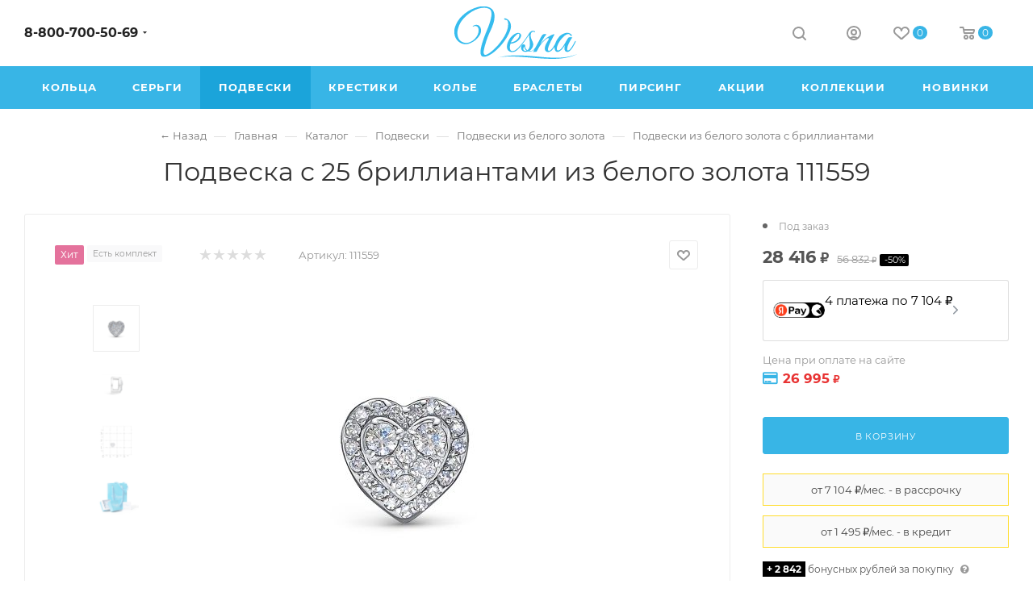

--- FILE ---
content_type: text/html; charset=UTF-8
request_url: https://vesna.shop/podveski/podveska-s-25-brilliantami-iz-belogo-zolota-111559/
body_size: 49181
content:
<!DOCTYPE html>
<html xmlns="http://www.w3.org/1999/xhtml" xml:lang="ru" lang="ru"  >
<head><link rel="canonical" href="https://vesna.shop/podveski/podveska-s-25-brilliantami-iz-belogo-zolota-111559/" />

<!-- Yandex.Metrika counter WV-on --> <script data-skip-moving='true' > (function(m,e,t,r,i,k,a){m[i]=m[i]||function(){(m[i].a=m[i].a||[]).push(arguments)}; m[i].l=1*new Date();k=e.createElement(t),a=e.getElementsByTagName(t)[0],k.async=1,k.src=r,a.parentNode.insertBefore(k,a)}) (window, document, "script", "https://mc.yandex.ru/metrika/tag.js", "ym"); ym(26808759, "init", { clickmap:true, trackLinks:true, accurateTrackBounce:true, webvisor:true, trackHash:true, ecommerce:"dataLayer" }); </script> <noscript><div><img data-src src="https://mc.yandex.ru/watch/26808759" style="position:absolute; left:-9999px;" alt="" /></div></noscript> <!-- /Yandex.Metrika counter -->
<!-- Begin Verbox {literal} -->
<!-- {/literal} End Verbox -->
<!--script>(function(c,s,t,r,e,a,m){c[e]=c[e]||function(){(c[e].q=c[e].q||[]).push(arguments)},c[e].p=r,a=s.createElement(t),m=s.getElementsByTagName(t)[0],a.async=1,a.src=r,m.parentNode.insertBefore(a,m)})(window,document,'script','https://c.sberlead.ru/clickstream.bundle.js','csa');csa('init', {analyticsId: '74416e3d-32f7-47fe-82c1-a86fc8255c53'}, true, true);</script-->
	<title>Подвеска с 25 бриллиантами из белого золота 111559 купить</title>
	<meta name="viewport" content="initial-scale=1.0, width=device-width, maximum-scale=1" />
	<meta name="HandheldFriendly" content="true" />
	<meta name="yes" content="yes" />
	<meta name="apple-mobile-web-app-status-bar-style" content="black" />
	<meta name="SKYPE_TOOLBAR" content="SKYPE_TOOLBAR_PARSER_COMPATIBLE" />
	<meta http-equiv="Content-Type" content="text/html; charset=UTF-8">
<meta name="description" content="Купить подвеска с 25 бриллиантами из белого золота 111559 арт.(31834-251-46-00), за 56&nbsp;832 ₽ в официальном интернет- магазине Vesna ✅ Доставка по Москве и РФ ✅ Бесплатная примерка ✅ Большой выбор товаров ✅ Гарантия качества. Телефон: ☎️ 8-800-700-50-69" />
<script data-skip-moving="true">(function(w, d) {var v = w.frameCacheVars = {"CACHE_MODE":"HTMLCACHE","storageBlocks":[],"dynamicBlocks":{"4i19eW":"68b329da9893","basketitems-component-block":"d41d8cd98f00","header-buffered-logo1":"e801c85a67a5","header-auth-block1":"d41d8cd98f00","mobile-basket-with-compare-block1":"d41d8cd98f00","header-basket-with-compare-block1":"d41d8cd98f00","header-auth-block2":"d41d8cd98f00","header-buffered-fixed-logo1":"e801c85a67a5","header-auth-block3":"d41d8cd98f00","header-basket-with-compare-block2":"d41d8cd98f00","header-buffered-logo2":"e801c85a67a5","header-basket-with-compare-block3":"d41d8cd98f00","header-auth-block4":"d41d8cd98f00","dv_111559":"1212b46f531e","qepX1R":"d41d8cd98f00","OhECjo":"d41d8cd98f00","KSBlai":"d41d8cd98f00","area":"d41d8cd98f00","des":"d41d8cd98f00","viewed-block":"d41d8cd98f00","footer-subscribe":"d41d8cd98f00","cdmcEY":"d41d8cd98f00","GUFTBV":"d41d8cd98f00","basketitems-block":"d41d8cd98f00"},"AUTO_UPDATE":true,"AUTO_UPDATE_TTL":120,"version":2};var inv = false;if (v.AUTO_UPDATE === false){if (v.AUTO_UPDATE_TTL && v.AUTO_UPDATE_TTL > 0){var lm = Date.parse(d.lastModified);if (!isNaN(lm)){var td = new Date().getTime();if ((lm + v.AUTO_UPDATE_TTL * 1000) >= td){w.frameRequestStart = false;w.preventAutoUpdate = true;return;}inv = true;}}else{w.frameRequestStart = false;w.preventAutoUpdate = true;return;}}var r = w.XMLHttpRequest ? new XMLHttpRequest() : (w.ActiveXObject ? new w.ActiveXObject("Microsoft.XMLHTTP") : null);if (!r) { return; }w.frameRequestStart = true;var m = v.CACHE_MODE; var l = w.location; var x = new Date().getTime();var q = "?bxrand=" + x + (l.search.length > 0 ? "&" + l.search.substring(1) : "");var u = l.protocol + "//" + l.host + l.pathname + q;r.open("GET", u, true);r.setRequestHeader("BX-ACTION-TYPE", "get_dynamic");r.setRequestHeader("X-Bitrix-Composite", "get_dynamic");r.setRequestHeader("BX-CACHE-MODE", m);r.setRequestHeader("BX-CACHE-BLOCKS", v.dynamicBlocks ? JSON.stringify(v.dynamicBlocks) : "");if (inv){r.setRequestHeader("BX-INVALIDATE-CACHE", "Y");}try { r.setRequestHeader("BX-REF", d.referrer || "");} catch(e) {}if (m === "APPCACHE"){r.setRequestHeader("BX-APPCACHE-PARAMS", JSON.stringify(v.PARAMS));r.setRequestHeader("BX-APPCACHE-URL", v.PAGE_URL ? v.PAGE_URL : "");}r.onreadystatechange = function() {if (r.readyState != 4) { return; }var a = r.getResponseHeader("BX-RAND");var b = w.BX && w.BX.frameCache ? w.BX.frameCache : false;if (a != x || !((r.status >= 200 && r.status < 300) || r.status === 304 || r.status === 1223 || r.status === 0)){var f = {error:true, reason:a!=x?"bad_rand":"bad_status", url:u, xhr:r, status:r.status};if (w.BX && w.BX.ready && b){BX.ready(function() {setTimeout(function(){BX.onCustomEvent("onFrameDataRequestFail", [f]);}, 0);});}w.frameRequestFail = f;return;}if (b){b.onFrameDataReceived(r.responseText);if (!w.frameUpdateInvoked){b.update(false);}w.frameUpdateInvoked = true;}else{w.frameDataString = r.responseText;}};r.send();var p = w.performance;if (p && p.addEventListener && p.getEntries && p.setResourceTimingBufferSize){var e = 'resourcetimingbufferfull';var h = function() {if (w.BX && w.BX.frameCache && w.BX.frameCache.frameDataInserted){p.removeEventListener(e, h);}else {p.setResourceTimingBufferSize(p.getEntries().length + 50);}};p.addEventListener(e, h);}})(window, document);</script>
<script data-skip-moving="true">(function(w, d, n) {var cl = "bx-core";var ht = d.documentElement;var htc = ht ? ht.className : undefined;if (htc === undefined || htc.indexOf(cl) !== -1){return;}var ua = n.userAgent;if (/(iPad;)|(iPhone;)/i.test(ua)){cl += " bx-ios";}else if (/Windows/i.test(ua)){cl += ' bx-win';}else if (/Macintosh/i.test(ua)){cl += " bx-mac";}else if (/Linux/i.test(ua) && !/Android/i.test(ua)){cl += " bx-linux";}else if (/Android/i.test(ua)){cl += " bx-android";}cl += (/(ipad|iphone|android|mobile|touch)/i.test(ua) ? " bx-touch" : " bx-no-touch");cl += w.devicePixelRatio && w.devicePixelRatio >= 2? " bx-retina": " bx-no-retina";if (/AppleWebKit/.test(ua)){cl += " bx-chrome";}else if (/Opera/.test(ua)){cl += " bx-opera";}else if (/Firefox/.test(ua)){cl += " bx-firefox";}ht.className = htc ? htc + " " + cl : cl;})(window, document, navigator);</script>
<link href="/bitrix/css/dbogdanoff.cookie/style.css?17604518501367"  rel="stylesheet" />
<link href="/bitrix/js/ui/design-tokens/dist/ui.design-tokens.css?175853033926358"  rel="stylesheet" />
<link href="/bitrix/js/ui/fonts/opensans/ui.font.opensans.css?17585303402555"  rel="stylesheet" />
<link href="/bitrix/js/main/popup/dist/main.popup.bundle.css?175853034031694"  rel="stylesheet" />
<link href="/bitrix/css/main/bootstrap.css?1758530314141508"  rel="stylesheet" />
<link href="/bitrix/cache/css/s1/aspro_max/page_97b3063402337fa7a4c3c91fa1b187f1/page_97b3063402337fa7a4c3c91fa1b187f1_v1.css?1765881457131726"  rel="stylesheet" />
<link href="/bitrix/panel/main/popup.css?175853030122696"  rel="stylesheet" />
<link href="/bitrix/cache/css/s1/aspro_max/default_5f9c6e87debb636f42585de33bcb28e7/default_5f9c6e87debb636f42585de33bcb28e7_v1.css?176588145758754"  rel="stylesheet" />
<link href="/bitrix/cache/css/s1/aspro_max/default_424bdd017ab67e396e83c594d2ef4d24/default_424bdd017ab67e396e83c594d2ef4d24_v1.css?17658814421402"  rel="stylesheet" />
<link href="/bitrix/cache/css/s1/aspro_max/template_cbf4f1344a803b3e03c4fc74da30b64f/template_cbf4f1344a803b3e03c4fc74da30b64f_v1.css?17670840581441742"  data-template-style="true" rel="stylesheet" />


<script type="extension/settings" data-extension="currency.currency-core">{"region":"ru"}</script>

<link href="/local/templates/aspro_max/css/critical.css?175853034633" data-skip-moving="true" rel="stylesheet">
<meta name="theme-color" content="#38b5e6">
<style>:root{--theme-base-color: #38b5e6;--theme-base-opacity-color: #38b5e61a;--theme-base-color-hue:197;--theme-base-color-saturation:78%;--theme-base-color-lightness:56%;}</style>
<style>html {--theme-page-width: 1348px;--theme-page-width-padding: 30px}</style>
<script data-skip-moving="true">window.lazySizesConfig = window.lazySizesConfig || {};lazySizesConfig.loadMode = 1;lazySizesConfig.expand = 200;lazySizesConfig.expFactor = 1;lazySizesConfig.hFac = 0.1;window.lazySizesConfig.loadHidden = false;window.lazySizesConfig.lazyClass = "lazy";</script>
<script src="/local/templates/aspro_max/js/ls.unveilhooks.min.js" data-skip-moving="true" defer></script>
<script src="/local/templates/aspro_max/js/lazysizes.min.js" data-skip-moving="true" defer></script>
<link href="/local/templates/aspro_max/css/print.css?175853034623591" data-template-style="true" rel="stylesheet" media="print">
                                        <script data-skip-moving="true" src="/bitrix/js/main/jquery/jquery-2.2.4.min.js"></script>
                    <script data-skip-moving="true" src="/local/templates/aspro_max/js/speed.min.js?=1758530347"></script>
<link rel="shortcut icon" href="/favicon.png" type="image/png" />
<link rel="apple-touch-icon" sizes="180x180" href="/upload/CMax/2e4/2e424bfcfe73d75cc7f84f5ab317a9fc.png" />
<meta property="og:description" content="Купить подвеска с 25 бриллиантами из белого золота 111559 арт.(31834-251-46-00), за 56&nbsp;832 ₽ в официальном интернет- магазине Vesna ✅ Доставка по Москве и РФ ✅ Бесплатная примерка ✅ Большой выбор товаров ✅ Гарантия качества. Телефон: ☎️ 8-800-700-50-69" />
<meta property="og:image" content="https://vesna.shop:443/upload/iblock/535/ocamgu7lg8bmzfxm09nbv9edwh4zcx4t.jpg" />
<link rel="image_src" href="https://vesna.shop:443/upload/iblock/535/ocamgu7lg8bmzfxm09nbv9edwh4zcx4t.jpg"  />
<meta property="og:title" content="Подвеска с 25 бриллиантами из белого золота 111559 купить" />
<meta property="og:type" content="website" />
<meta property="og:url" content="https://vesna.shop:443/podveski/podveska-s-25-brilliantami-iz-belogo-zolota-111559/" />
	            
		<style>html {--theme-items-gap:32px;--fixed-header:80px;}</style>	<meta name="viewport" content="width=device-width, initial-scale=1, maximum-scale=1, minimum-scale=1, user-scalable=no">
	<meta name="facebook-domain-verification" content="pcgi04q6ytkd9pd1jo9b0ge0l8yih8" />
</head>
<body class=" site_s1  fill_bg_n catalog-delayed-btn-Y theme-light" id="main" data-site="/">
<div id="button_container" class="yapay-split" style="display: none;"></div>
    	
	<div id="panel"></div>
	<div id="bxdynamic_4i19eW_start" style="display:none"></div>
<div id="bxdynamic_4i19eW_end" style="display:none"></div>				<div id="bxdynamic_basketitems-component-block_start" style="display:none"></div><div id="bxdynamic_basketitems-component-block_end" style="display:none"></div>								<div class="cd-modal-bg"></div>
		<script data-skip-moving="true">var solutionName = 'arMaxOptions';</script>
		<script src="/local/templates/aspro_max/js/setTheme.php?site_id=s1&site_dir=/" data-skip-moving="true"></script>
				<div class="wrapper1  header_bgcolored long_header colored_header basket_normal basket_fill_WHITE side_LEFT block_side_NORMAL catalog_icons_Y banner_auto  mheader-v1 header-vcustom header-font-lower_N regions_N title_position_CENTERED footer-vcustom front-vindex1 mfixed_Y mfixed_view_always title-v1 lazy_Y with_phones compact-catalog normal-catalog-img landing-slider big-banners-mobile-slider bottom-icons-panel-Y compact-breadcrumbs-slider catalog-delayed-btn-Y  ">

<div class="mega_fixed_menu scrollblock">
	<div class="maxwidth-theme">
		<svg class="svg svg-close" width="14" height="14" viewBox="0 0 14 14">
		  <path data-name="Rounded Rectangle 568 copy 16" d="M1009.4,953l5.32,5.315a0.987,0.987,0,0,1,0,1.4,1,1,0,0,1-1.41,0L1008,954.4l-5.32,5.315a0.991,0.991,0,0,1-1.4-1.4L1006.6,953l-5.32-5.315a0.991,0.991,0,0,1,1.4-1.4l5.32,5.315,5.31-5.315a1,1,0,0,1,1.41,0,0.987,0.987,0,0,1,0,1.4Z" transform="translate(-1001 -946)"></path>
		</svg>
		<i class="svg svg-close mask arrow"></i>
		<div class="row">
			<div class="col-md-9">
				<div class="left_menu_block">
					<div class="logo_block flexbox flexbox--row align-items-normal">
						<div class="logo">
							<div id="bxdynamic_header-buffered-logo1_start" style="display:none"></div><a href="/"><img src="/upload/CMax/599/0j34132x3thcid82f1f1o7qj26yui63w.png" alt="VESNA.shop" title="VESNA.shop" data-src="" /></a><div id="bxdynamic_header-buffered-logo1_end" style="display:none"></div>						</div>
						<div class="top-description addr">
							Интернет-магазин 
представительского класса						</div>
					</div>
					<div class="search_block">
						<div class="search_wrap">
							<div class="search-block">
									<div class="search-wrapper">
		<div id="title-search_mega_menu">
			<form action="/catalog/" class="search">
				<div class="search-input-div">
					<input class="search-input" id="title-search-input_mega_menu" type="text" name="q" value="" placeholder="Поиск" size="20" maxlength="50" autocomplete="off" />
				</div>
				<div class="search-button-div">
					<button class="btn btn-search" type="submit" name="s" value="Найти"><i class="svg search2  inline " aria-hidden="true"><svg width="17" height="17" ><use xlink:href="/local/templates/aspro_max/images/svg/header_icons_srite.svg#search"></use></svg></i></button>
					
					<span class="close-block inline-search-hide"><span class="svg svg-close close-icons"></span></span>
				</div>
			</form>
		</div>
	</div>
							</div>
						</div>
					</div>
										<!-- noindex -->

	<div class="burger_menu_wrapper">
		
			<div class="top_link_wrapper">
				<div class="menu-item dropdown catalog wide_menu   ">
					<div class="wrap">
						<a class="dropdown-toggle" href="/catalog/">
							<div class="link-title color-theme-hover">
																	<i class="svg inline  svg-inline-icon_catalog" aria-hidden="true" ><svg xmlns="http://www.w3.org/2000/svg" width="10" height="10" viewBox="0 0 10 10"><path  data-name="Rounded Rectangle 969 copy 7" class="cls-1" d="M644,76a1,1,0,1,1-1,1A1,1,0,0,1,644,76Zm4,0a1,1,0,1,1-1,1A1,1,0,0,1,648,76Zm4,0a1,1,0,1,1-1,1A1,1,0,0,1,652,76Zm-8,4a1,1,0,1,1-1,1A1,1,0,0,1,644,80Zm4,0a1,1,0,1,1-1,1A1,1,0,0,1,648,80Zm4,0a1,1,0,1,1-1,1A1,1,0,0,1,652,80Zm-8,4a1,1,0,1,1-1,1A1,1,0,0,1,644,84Zm4,0a1,1,0,1,1-1,1A1,1,0,0,1,648,84Zm4,0a1,1,0,1,1-1,1A1,1,0,0,1,652,84Z" transform="translate(-643 -76)"/></svg></i>																Каталог							</div>
						</a>
													<span class="tail"></span>
							<div class="burger-dropdown-menu row">
								<div class="menu-wrapper" >
									
																														<div class="col-md-4   ">
																						<a href="/catalog/" class="color-theme-hover" title="Каталог">
												<span class="name option-font-bold">Каталог</span>
											</a>
																					</div>
									
																														<div class="col-md-4   ">
																						<a href="/braslety/" class="color-theme-hover" title="Браслеты">
												<span class="name option-font-bold">Браслеты</span>
											</a>
																					</div>
									
																														<div class="col-md-4   ">
																						<a href="/broshi/" class="color-theme-hover" title="Броши">
												<span class="name option-font-bold">Броши</span>
											</a>
																					</div>
									
																														<div class="col-md-4   ">
																						<a href="/dekorativnye-krestiki/" class="color-theme-hover" title="Декоративные крестики">
												<span class="name option-font-bold">Декоративные крестики</span>
											</a>
																					</div>
									
																														<div class="col-md-4   ">
																						<a href="/kole/" class="color-theme-hover" title="Колье">
												<span class="name option-font-bold">Колье</span>
											</a>
																					</div>
									
																														<div class="col-md-4   ">
																						<a href="/kolca/" class="color-theme-hover" title="Кольца">
												<span class="name option-font-bold">Кольца</span>
											</a>
																					</div>
									
																														<div class="col-md-4   ">
																						<a href="/krestiki/" class="color-theme-hover" title="Крестики">
												<span class="name option-font-bold">Крестики</span>
											</a>
																					</div>
									
																														<div class="col-md-4   ">
																						<a href="/obruchalnye-kolca/" class="color-theme-hover" title="Обручальные кольца">
												<span class="name option-font-bold">Обручальные кольца</span>
											</a>
																					</div>
									
																														<div class="col-md-4   ">
																						<a href="/pirsing/" class="color-theme-hover" title="Пирсинг">
												<span class="name option-font-bold">Пирсинг</span>
											</a>
																					</div>
									
																														<div class="col-md-4  active ">
																						<a href="/podveski/" class="color-theme-hover" title="Подвески">
												<span class="name option-font-bold">Подвески</span>
											</a>
																					</div>
									
																														<div class="col-md-4   ">
																						<a href="/pomolvochnye-kolca/" class="color-theme-hover" title="Помолвочные кольца">
												<span class="name option-font-bold">Помолвочные кольца</span>
											</a>
																					</div>
									
																														<div class="col-md-4   ">
																						<a href="/pravoslavnye-kresty/" class="color-theme-hover" title="Православные кресты">
												<span class="name option-font-bold">Православные кресты</span>
											</a>
																					</div>
									
																														<div class="col-md-4   ">
																						<a href="/pusety/" class="color-theme-hover" title="Пусеты">
												<span class="name option-font-bold">Пусеты</span>
											</a>
																					</div>
									
																														<div class="col-md-4   ">
																						<a href="/sergi/" class="color-theme-hover" title="Серьги">
												<span class="name option-font-bold">Серьги</span>
											</a>
																					</div>
																	</div>
							</div>
											</div>
				</div>
			</div>
					
		<div class="bottom_links_wrapper row">
								<div class="menu-item col-md-4 unvisible    ">
					<div class="wrap">
						<a class="" href="/sale/">
							<div class="link-title color-theme-hover">
																	<i class="svg inline  svg-inline-icon_discount" aria-hidden="true" ><svg xmlns="http://www.w3.org/2000/svg" width="9" height="12" viewBox="0 0 9 12"><path  data-name="Shape 943 copy 12" class="cls-1" d="M710,75l-7,7h3l-1,5,7-7h-3Z" transform="translate(-703 -75)"/></svg></i>																Акции							</div>
						</a>
											</div>
				</div>
								<div class="menu-item col-md-4 unvisible    ">
					<div class="wrap">
						<a class="" href="/collections/">
							<div class="link-title color-theme-hover">
																Коллекции							</div>
						</a>
											</div>
				</div>
								<div class="menu-item col-md-4 unvisible dropdown   ">
					<div class="wrap">
						<a class="dropdown-toggle" href="/company/">
							<div class="link-title color-theme-hover">
																Компания							</div>
						</a>
													<span class="tail"></span>
							<div class="burger-dropdown-menu">
								<div class="menu-wrapper" >
									
																														<div class="  ">
																						<a href="/company/" class="color-theme-hover" title="О компании">
												<span class="name option-font-bold">О компании</span>
											</a>
																					</div>
									
																														<div class="  ">
																						<a href="/company/reviews/" class="color-theme-hover" title="Отзывы">
												<span class="name option-font-bold">Отзывы</span>
											</a>
																					</div>
									
																														<div class="  ">
																						<a href="/articles/" class="color-theme-hover" title="Блог">
												<span class="name option-font-bold">Блог</span>
											</a>
																					</div>
									
																														<div class="  ">
																						<a href="/stones/" class="color-theme-hover" title="Ювелирные вставки">
												<span class="name option-font-bold">Ювелирные вставки</span>
											</a>
																					</div>
									
																														<div class="  ">
																						<a href="/company/staff/" class="color-theme-hover" title="Сотрудники">
												<span class="name option-font-bold">Сотрудники</span>
											</a>
																					</div>
									
																														<div class="  ">
																						<a href="/contacts/" class="color-theme-hover" title="Контакты">
												<span class="name option-font-bold">Контакты</span>
											</a>
																					</div>
																	</div>
							</div>
											</div>
				</div>
								<div class="menu-item col-md-4 unvisible dropdown   ">
					<div class="wrap">
						<a class="dropdown-toggle" href="/help/">
							<div class="link-title color-theme-hover">
																Сервис							</div>
						</a>
													<span class="tail"></span>
							<div class="burger-dropdown-menu">
								<div class="menu-wrapper" >
									
																														<div class="  ">
																						<a href="/contacts/" class="color-theme-hover" title="Пункты выдачи заказов">
												<span class="name option-font-bold">Пункты выдачи заказов</span>
											</a>
																					</div>
									
																														<div class="  ">
																						<a href="/help/delivery/" class="color-theme-hover" title="Условия доставки">
												<span class="name option-font-bold">Условия доставки</span>
											</a>
																					</div>
									
																														<div class="  ">
																						<a href="/help/payment/" class="color-theme-hover" title="Условия оплаты">
												<span class="name option-font-bold">Условия оплаты</span>
											</a>
																					</div>
									
																														<div class="  ">
																						<a href="/articles/garantiya_na_yuvelirnye_izdeliya_s_kamnyami/" class="color-theme-hover" title="Гарантия">
												<span class="name option-font-bold">Гарантия</span>
											</a>
																					</div>
									
																														<div class="  ">
																						<a href="/legal/" class="color-theme-hover" title="Соглашение (оферта)">
												<span class="name option-font-bold">Соглашение (оферта)</span>
											</a>
																					</div>
																	</div>
							</div>
											</div>
				</div>
					</div>

	</div>
					<!-- /noindex -->
														</div>
			</div>
			<div class="col-md-3">
				<div class="right_menu_block">
					<div class="contact_wrap">
						<div class="info">
							<div class="phone blocks">
								<div class="">
									                                <!-- noindex -->
            <div class="phone with_dropdown white sm">
                                    <div class="wrap">
                        <div>
                                    <i class="svg svg-inline-phone  inline " aria-hidden="true"><svg width="5" height="13" ><use xlink:href="/local/templates/aspro_max/images/svg/header_icons_srite.svg#phone_footer"></use></svg></i><a rel="nofollow" href="tel:88007005069">8-800-700-50-69</a>
                                        </div>
                    </div>
                                                    <div class="dropdown with_icons">
                        <div class="wrap scrollblock">
                                                                                            <div class="more_phone"><a class="more_phone_a " rel="nofollow"  href="tel:88007005069">8-800-700-50-69<span class="descr">Пн-Пт — с 9 до 18:00</span></a></div>
                                                                                            <div class="more_phone"><a class="more_phone_a no-decript" rel="nofollow"  href="https://wa.me/79036346761"><span class="icon"></span>WhatsApp</a></div>
                                                                                            <div class="more_phone"><a class="more_phone_a no-decript" rel="nofollow"  href="https://t.me/vesnajewelry"><span class="icon"></span>Telegram</a></div>
                                                    </div>
                    </div>
                    <i class="svg svg-inline-down  inline " aria-hidden="true"><svg width="5" height="3" ><use xlink:href="/local/templates/aspro_max/images/svg/header_icons_srite.svg#Triangle_down"></use></svg></i>
                            </div>
            <!-- /noindex -->
                								</div>
								<div class="callback_wrap">
									<span class="callback-block animate-load font_upper colored" data-event="jqm" data-param-form_id="CALLBACK" data-name="callback">Заказать звонок</span>
								</div>
							</div>
							<div class="question_button_wrapper">
								<span class="btn btn-lg btn-transparent-border-color btn-wide animate-load colored_theme_hover_bg-el" data-event="jqm" data-param-form_id="ASK" data-name="ask">
									Задать вопрос								</span>
							</div>
							<div class="person_wrap">
        <div id="bxdynamic_header-auth-block1_start" style="display:none"></div><div id="bxdynamic_header-auth-block1_end" style="display:none"></div>
            <div id="bxdynamic_mobile-basket-with-compare-block1_start" style="display:none"></div><div id="bxdynamic_mobile-basket-with-compare-block1_end" style="display:none"></div>    							</div>
						</div>
					</div>
					<div class="footer_wrap">
						
        
                            <div class="email blocks color-theme-hover">
                    <i class="svg inline  svg-inline-email" aria-hidden="true" ><svg xmlns="http://www.w3.org/2000/svg" width="11" height="9" viewBox="0 0 11 9"><path  data-name="Rectangle 583 copy 16" class="cls-1" d="M367,142h-7a2,2,0,0,1-2-2v-5a2,2,0,0,1,2-2h7a2,2,0,0,1,2,2v5A2,2,0,0,1,367,142Zm0-2v-3.039L364,139h-1l-3-2.036V140h7Zm-6.634-5,3.145,2.079L366.634,135h-6.268Z" transform="translate(-358 -133)"/></svg></i>                    <a href="mailto:zakaz@vesna.shop">zakaz@vesna.shop</a>                </div>
        
        
                            <div class="address blocks">
                    <i class="svg inline  svg-inline-addr" aria-hidden="true" ><svg xmlns="http://www.w3.org/2000/svg" width="9" height="12" viewBox="0 0 9 12"><path class="cls-1" d="M959.135,82.315l0.015,0.028L955.5,87l-3.679-4.717,0.008-.013a4.658,4.658,0,0,1-.83-2.655,4.5,4.5,0,1,1,9,0A4.658,4.658,0,0,1,959.135,82.315ZM955.5,77a2.5,2.5,0,0,0-2.5,2.5,2.467,2.467,0,0,0,.326,1.212l-0.014.022,2.181,3.336,2.034-3.117c0.033-.046.063-0.094,0.093-0.142l0.066-.1-0.007-.009a2.468,2.468,0,0,0,.32-1.2A2.5,2.5,0,0,0,955.5,77Z" transform="translate(-951 -75)"/></svg></i>                    <div style="font-size: 12px;">Общество с ограниченной ответственностью «Спринг Джевелри»
ИНН 4401170342<hr />
Юридический адрес: 156019 г. Кострома, ул. Индустриальная, д. 50/2, помещение 9, к. 19.</div>                </div>
        
    						<div class="social-block">
							<div class="social-icons">
		<!-- noindex -->
	<ul>
					<li class="vk">
				<a href="https://vk.com/vesnajewelry" target="_blank" rel="nofollow" title="Вконтакте">
					Вконтакте				</a>
			</li>
													<li class="telegram">
				<a href="https://t.me/vesnajewelry" target="_blank" rel="nofollow" title="Telegram">
					Telegram				</a>
			</li>
																						<li class="whats">
				<a href="https://wa.me/79036346761" target="_blank" rel="nofollow" title="WhatsApp">
					WhatsApp				</a>
			</li>
													</ul>
	<!-- /noindex -->
</div>						</div>
					</div>
				</div>
			</div>
		</div>
	</div>
</div>
            <div class="banner_content_bottom_container flexbox flexbox--gap flexbox--gap-16" >
            </div>
<div class="header_wrap visible-lg visible-md title-v1 ">
	<header id="header">
		<div class="header-wrapper header-v3">
	<div class="logo_and_menu-row">
		<div class="logo-row">
			<div class="maxwidth-theme">
				<div class="row">
					<div class="col-md-5 col-sm-3">
												<div class="wrap_icon inner-table-block">
							<div class="phone-block block2">
																	                                <!-- noindex -->
            <div class="phone with_dropdown no-icons">
                                    <i class="svg svg-inline-phone  inline " aria-hidden="true"><svg width="5" height="13" ><use xlink:href="/local/templates/aspro_max/images/svg/header_icons_srite.svg#phone_black"></use></svg></i><a rel="nofollow" href="tel:88007005069">8-800-700-50-69</a>
                                                    <div class="dropdown with_icons">
                        <div class="wrap scrollblock">
                                                                                            <div class="more_phone"><a class="more_phone_a " rel="nofollow"  href="tel:88007005069">8-800-700-50-69<span class="descr">Пн-Пт — с 9 до 18:00</span></a></div>
                                                                                            <div class="more_phone"><a class="more_phone_a no-decript" rel="nofollow"  href="https://wa.me/79036346761"><span class="icon"></span>WhatsApp</a></div>
                                                                                            <div class="more_phone"><a class="more_phone_a no-decript" rel="nofollow"  href="https://t.me/vesnajewelry"><span class="icon"></span>Telegram</a></div>
                                                    </div>
                    </div>
                    <i class="svg svg-inline-down  inline " aria-hidden="true"><svg width="5" height="3" ><use xlink:href="/local/templates/aspro_max/images/svg/header_icons_srite.svg#Triangle_down"></use></svg></i>
                            </div>
            <!-- /noindex -->
                																							</div>
						</div>
					</div>
					<div class="logo-block col-md-2 text-center nopadding">
						<div class="logo">
                        <a href="/"><svg width="153" height="65" viewBox="0 0 153 65" fill="none" xmlns="http://www.w3.org/2000/svg">
	<path fill-rule="evenodd" clip-rule="evenodd" d="M89.4,54.8c-0.7-0.4-1.3-1.1-1.8-1.9c-0.5-0.8-0.8-1.8-0.9-3.1c-0.5,0.5-0.9,1.1-1.1,1.7
		c-0.2,0.6-0.2,1.2-0.1,1.7c0.1,0.5,0.4,0.9,0.8,1.3c0.4,0.4,1,0.5,1.6,0.5C88.6,55.1,89,55,89.4,54.8L89.4,54.8z M54.2,63.2
		c29.7-5.3,72.8,9.7,98.7-4.6C125.2,71.3,89,54.7,54.2,63.2L54.2,63.2z M77,41.7c0.9-0.7,1.6-1.6,2.2-2.5c0.6-0.9,1-1.8,1.2-2.6
		c0.2-0.8,0.3-1.5,0.1-2c-0.1-0.5-0.5-0.8-1-0.8c-0.5,0-1.3,0.4-2.2,1.1c-0.9,0.7-2.1,1.8-3.4,3.5c-0.9,1.1-1.7,2.2-2.4,3.4
		c-0.7,1.2-1.2,2.2-1.6,2.8c0.3,0,0.7-0.1,1.3-0.2c0.5-0.1,1.1-0.3,1.8-0.5c0.7-0.2,1.3-0.6,2-0.9C75.8,42.6,76.4,42.2,77,41.7
		L77,41.7z M99.3,53.2c-0.9,0.9-2,1.6-3.1,2.2c-1.5,0.7-3.1,0.7-5,0.2c-1,0.4-1.9,0.7-2.7,0.7c-2,0-3.4-0.5-4.3-1.4
		c-0.9-0.9-1.4-2-1.5-3.2c-0.1-1.2,0.1-2.2,0.6-3.2c0.5-1,1.2-1.5,2-1.5l1.1,0.1c0.3,0,0.6,0.1,0.7,0.3c0.2,0.1,0.3,0.3,0.5,0.6
		c0.1,0.3,0.2,0.7,0.2,1.2c-0.1,1.3,0.2,2.4,0.8,3.2c0.6,0.9,1.3,1.5,2,1.9c0.8-0.6,1.4-1.4,2-2.5c0.6-1.1,0.9-2.6,1-4.3
		c0-1.1,0-2.2-0.1-3.3c-0.1-1.1-0.3-2.3-0.4-3.4c-0.2-1.1-0.3-2.2-0.4-3.2c-0.1-1-0.1-1.9,0.1-2.6c-3.4,4.7-8.6,12.5-13.3,17.4
		c-2.4,2.5-4.3,4.1-8,4.1c-1.7,0-3.1-0.5-4.4-1.6c-1.3-1.1-1.9-2.7-2-4.8c0-1,0.1-2,0.4-3.1c0.2-1.1,0.6-2.2,1.1-3.3
		c0.5-1.1,1-2.1,1.6-3.1c0.6-1,1.3-2,2.1-2.8c0.8-1,1.8-1.9,2.8-2.6c1-0.8,2-1.4,3-1.8c1-0.4,2-0.6,2.9-0.6c1,0,1.8,0.3,2.6,0.8
		c0.6,0.5,1,1.1,1.1,1.9c0.1,0.8,0,1.6-0.4,2.5c-0.4,0.9-0.9,1.8-1.7,2.7c-0.8,0.9-1.7,1.8-2.7,2.6c-0.5,0.4-1.2,0.8-1.9,1.1
		c-0.7,0.4-1.5,0.7-2.3,0.9c-0.8,0.3-1.5,0.5-2.3,0.6c-0.7,0.2-1.3,0.2-1.7,0.2c-0.3,0.6-0.5,1.4-0.7,2.5c-0.2,1-0.3,2-0.2,3
		c0.1,1,0.3,1.8,0.8,2.6c0.5,0.7,1.2,1.1,2.4,1.1c2.9,0,4.8-1.9,6.7-3.7c5-4.9,10.2-12.3,13.5-17.6c0.4-0.6,0.8-1.2,1.3-1.8
		c0.5-0.5,1-1,1.5-1.3c0.5-0.4,1.1-0.6,1.7-0.7c0.9-0.1,1.7,0,2.5,0.3c0.6,0.3,0.9,0.7,0.8,1c-0.1,0.4-0.4,0.4-1.1,0.1
		c-0.4-0.1-0.7-0.2-1.1-0.3c-0.4,0-0.7,0-1.1,0.2c-0.8,0.4-1.3,0.9-1.6,1.6c-0.3,0.7-0.5,1.5-0.6,2.3c0,0.8,0,1.6,0.2,2.5
		c0.2,0.8,0.4,1.5,0.6,2.1c0.5,1.3,1.1,2.5,1.7,3.8c0.6,1.2,0.8,2.6,0.7,4c-0.1,1.3-0.6,2.6-1.5,4c-0.9,1.4-2,2.5-3.2,3.4l0.5,0.1
		c1.1,0.2,2.2,0,3.2-0.6c1-0.6,1.9-1.4,2.7-2.4c0.4-0.4,0.8-1,1.2-1.8c0.4-0.7,0.9-1.5,1.3-2.3c0.4-0.8,0.9-1.6,1.3-2.4
		c0.4-0.8,0.8-1.6,1.2-2.2c0-0.1,0.1-0.1,0.1-0.2c0.8-1.7,1.7-3.3,2.6-5c0.8-1.6,1.6-2.7,2.2-3.3c0.6-0.6,1.5-0.9,2.5-0.9
		c0.4,0,0.9,0.1,1.4,0.2c0.5,0.1,0.9,0.1,1.4,0c-0.5,0.3-1.1,0.8-1.8,1.7c-0.7,0.9-1.4,1.9-2.1,3.1c-0.7,1.2-1.5,2.5-2.2,3.8
		c-0.7,1.3-1.4,2.6-2,3.8c0.7-0.8,1.5-1.8,2.5-2.9c1-1.1,2-2.1,3-3c0.8-0.7,1.8-1.5,2.9-2.3c1.2-0.8,2.4-1.5,3.5-2.2
		c1.2-0.6,2.3-1.1,3.3-1.5c1-0.4,1.8-0.4,2.4-0.3c-1.3,2.4-2.5,4.7-3.6,6.8c-0.5,0.9-1,1.9-1.4,2.8c-0.5,1-0.9,1.9-1.3,2.8
		c-0.4,0.9-0.7,1.8-1,2.6c-0.3,0.8-0.5,1.5-0.6,2.1c-0.3,1.4-0.3,2.3,0,2.7c0.3,0.4,0.6,0.6,1.1,0.6c0.8,0,1.7-0.5,2.6-1.4
		c0.9-0.9,1.8-2,2.6-3.3c0.8-1.3,1.6-2.5,2.3-3.8c0,0,0-0.1,0.1-0.1c0.3-0.9,0.6-1.8,1-2.7c0.9-1.9,2.1-3.9,3.8-5.9
		c1-1.2,2.2-2.2,3.5-3c1.4-0.8,2.8-1.4,4.2-1.8c1.4-0.4,2.8-0.4,4.2-0.1c1.3,0.3,2.5,0.9,3.4,1.9c0.5,0.5,0.6,1,0.4,1.4
		c-0.2,0.4-0.6,0.6-1.2,0.5c-0.4-1.2-1.1-2-2.2-2.3c-1.1-0.3-2.2-0.1-3.5,0.6c-1.5,0.8-3,2.1-4.6,3.9c-1.6,1.7-3,3.6-4.2,5.6
		c-0.1,0.2-0.3,0.6-0.6,1.1c-0.3,0.5-0.5,1-0.8,1.7c-0.3,0.6-0.6,1.3-0.8,2c-0.2,0.7-0.4,1.3-0.5,2c-0.2,1.1-0.1,2,0.2,2.5
		c0.3,0.5,0.8,0.8,1.4,0.8c0.6,0,1.3-0.3,2.1-0.8c0.8-0.5,1.6-1.2,2.4-2.2c1.1-1.4,2.2-2.9,3.1-4.5c0.9-1.6,1.9-3.2,2.8-4.8
		c0.8-1.4,1.4-2.5,2-3.2c0.6-0.8,1.4-1.1,2.5-1c0.4,0,0.9,0.1,1.4,0.2c0.5,0.1,0.9,0.1,1.4,0c-0.4,0.4-0.8,1-1.4,2
		c-0.6,1-1.2,2-1.9,3.2s-1.2,2.5-1.8,3.7c-0.5,1.3-0.9,2.4-1.1,3.4c-0.5,2.6-0.3,4,0.7,4c0.7,0,1.5-0.4,2.3-1.3
		c0.8-0.9,1.7-1.9,2.5-3.2c0.8-1.2,1.6-2.5,2.2-3.7c0.7-1.3,1.2-2.2,1.5-2.9c0.3-0.6,0.6-0.8,0.9-0.7c0.3,0.1,0.3,0.5,0,1.2
		c-0.5,1-1.1,2.2-1.8,3.6c-0.7,1.4-1.5,2.7-2.4,4c-0.9,1.3-1.8,2.4-2.8,3.3c-1,0.9-2,1.4-2.9,1.5c-0.5,0-1.1-0.1-1.7-0.3
		c-0.6-0.2-1.1-0.7-1.5-1.3c-0.4-0.6-0.6-1.5-0.7-2.6c-0.1-1.1,0.1-2.5,0.6-4.3c-0.5,0.9-1.2,1.9-2.1,3.1c-0.8,1.2-1.7,2.2-2.7,3.1
		c-1.3,1.2-2.5,2-3.5,2.2c-1.1,0.2-2,0.1-2.7-0.5c-0.8-0.6-1.3-1.4-1.6-2.6c-0.3-0.9-0.3-2-0.3-3.2c-0.4,0.6-0.8,1.2-1.2,1.8
		c-0.9,1.3-1.9,2.4-3,3.3c-1.1,0.9-2.3,1.4-3.6,1.4c-0.6,0-1.2-0.1-1.8-0.3c-0.6-0.2-1.1-0.6-1.6-1.2c-0.4-0.6-0.7-1.4-0.8-2.4
		c-0.1-1,0.1-2.3,0.6-3.8c0.3-0.9,0.7-1.9,1.3-3c0.6-1.1,1.4-2.4,2.3-3.9c0.4-0.7,0.6-1.2,0.7-1.7c0-0.5-0.1-0.8-0.5-0.9
		c-0.4-0.1-1,0.1-1.8,0.5c-0.8,0.4-1.8,1.3-3.1,2.4c-1.1,1-2.5,2.5-4.1,4.6c-1.6,2-3.3,4.9-5.1,8.5c-0.3,0.5-0.6,0.8-0.9,0.9
		c-0.4,0.1-0.9,0.1-1.6,0.1c-0.5,0-0.9,0.1-1.2,0.1c-0.3,0-0.7,0.1-1,0.3C98.3,55.3,98.8,54.3,99.3,53.2L99.3,53.2z M69,30.2
		c-1.1,2.8-2.4,5.5-4.1,8.3c-1.7,2.7-3.5,5.3-5.5,7.8c-2,2.5-4.1,4.7-6.3,6.8c-2.2,2.1-4.3,3.8-6.5,5.3c-2.1,1.4-4.1,2.5-6,3.2
		c-1.9,0.7-3.6,0.9-5,0.7c-5.6-1-3.9-12.1,5-33.4c0.6-1.4,1.2-2.9,1.8-4.5c0.6-1.6,1.2-3.3,1.7-5c0.5-1.7,0.9-3.4,1.3-5
		C45.8,12.6,46,11,46,9.6c0-1.4-0.1-2.7-0.5-3.8c-0.4-1.1-0.9-1.9-1.8-2.4c-1.8-1.1-3.9-1.7-6.2-1.8c-2.3-0.1-4.7,0.3-7.3,1
		c-2.5,0.7-5.1,1.9-7.6,3.3c-2.6,1.5-5,3.2-7.2,5.1c-2.2,1.9-4.2,4.1-6,6.4c-1.7,2.3-3.1,4.7-3.9,7.2c-1.3,3.4-1.9,6.5-1.7,9
		c0.1,2.6,0.7,4.7,1.7,6.5c1,1.7,2.4,3,4,3.8c1.7,0.8,3.4,1.3,5.3,1.3c1.9,0,3.7-0.5,5.5-1.4c1.8-0.9,3.5-2.1,4.9-3.5
		c1.4-1.5,2.6-3.1,3.5-4.9c0.9-1.8,1.4-3.7,1.4-5.5c0-0.9-0.1-1.7-0.3-2.5c-0.2-0.8-0.6-1.5-1-2c-0.5-0.5-1.1-0.9-1.9-1
		c-0.8-0.2-1.7-0.1-2.8,0.2c-0.5,0.1-0.8,0.2-1.1,0.2c-0.2,0-0.3-0.1-0.3-0.2c0-0.1,0.1-0.3,0.3-0.4c0.2-0.2,0.5-0.3,0.8-0.5
		c1.4-0.7,2.7-1,3.8-0.9c1.1,0.1,2.1,0.4,2.9,1c0.8,0.6,1.4,1.4,1.9,2.5c0.4,1.1,0.7,2.2,0.7,3.4c0,2.1-0.6,4.2-1.9,6.2
		c-1.2,2-2.8,3.9-4.7,5.5c-1.9,1.6-4,2.9-6.2,3.9c-2.3,1-4.4,1.5-6.5,1.5c-2.3,0-4.5-0.6-6.6-1.8c-2.1-1.2-3.8-2.9-5.1-5.1
		c-1.3-2.2-2-4.8-2.2-7.7c-0.2-3,0.5-6.2,2.1-9.8c1.2-2.7,2.8-5.3,4.7-7.6c2-2.3,4.2-4.4,6.6-6.3c2.4-1.9,5-3.4,7.7-4.8
		c2.7-1.3,5.4-2.3,8.1-3c2.7-0.7,5.2-1,7.7-0.9c2.5,0.1,4.7,0.5,6.6,1.4c2.4,1.1,4.1,2.6,5.1,4.7c0.9,2.1,1.4,4.4,1.3,7.1
		c-0.1,2.6-0.6,5.3-1.5,8.2c-0.9,2.9-2,5.6-3.2,8.2c-1.1,2.2-2.1,4.4-3,6.7c-0.9,2.3-1.8,4.6-2.5,6.8c-0.7,2.2-1.3,4.3-1.9,6.3
		c-0.5,2-0.9,3.7-1.2,5.2c-0.3,1.9-0.3,3.2,0,4.1c0.3,0.9,0.8,1.3,1.5,1.5c0.7,0.1,1.6-0.1,2.6-0.6c1-0.5,2.1-1.2,3.3-2
		c1.1-0.8,2.3-1.8,3.5-2.8c1.2-1.1,2.3-2.1,3.3-3.1c1-1,1.9-1.9,2.6-2.7c0.8-0.8,1.3-1.4,1.5-1.7c1.8-2.1,3.4-4.3,5-6.6
		c1.6-2.3,2.9-4.7,4-7c1.1-2.4,1.9-4.7,2.4-7c0.5-2.3,0.6-4.5,0.3-6.5c-0.1-0.8-0.3-1.5-0.5-1.9c-0.2-0.4-0.5-0.8-0.7-1
		c-0.3-0.2-0.6-0.3-0.9-0.3c-0.3,0-0.7-0.1-1.1-0.2c-0.6-0.1-1-0.3-1.3-0.6c-0.3-0.3-0.4-0.5-0.4-0.7c0-0.2,0.2-0.4,0.5-0.5
		c0.3-0.1,0.8-0.1,1.5,0.1c0.8,0.2,1.7,0.7,2.7,1.4c1,0.7,1.9,1.6,2.6,2.9c0.7,1.2,1.1,2.8,1.2,4.6C70.3,25.6,69.9,27.8,69,30.2
		L69,30.2z" fill="#36BCEE"/>
</svg></a>
						</div>
					</div>
					<div class="right_wrap col-md-5 pull-right wb">
						<div class="right-icons">
							<div class="pull-right">
								                                        <div id="bxdynamic_header-basket-with-compare-block1_start" style="display:none"></div><div id="bxdynamic_header-basket-with-compare-block1_end" style="display:none"></div>                        							</div>
							<div class="pull-right">
								<div class="wrap_icon inner-table-block person">
        <div id="bxdynamic_header-auth-block2_start" style="display:none"></div><div id="bxdynamic_header-auth-block2_end" style="display:none"></div>
    								</div>
							</div>
							<div class="pull-right">
								<div class="wrap_icon">
									<button class="top-btn inline-search-show">
										<i class="svg inline  svg-inline-search" aria-hidden="true" ><svg class="" width="17" height="17" viewBox="0 0 17 17" aria-hidden="true"><path class="cls-1" d="M16.709,16.719a1,1,0,0,1-1.412,0l-3.256-3.287A7.475,7.475,0,1,1,15,7.5a7.433,7.433,0,0,1-1.549,4.518l3.258,3.289A1,1,0,0,1,16.709,16.719ZM7.5,2A5.5,5.5,0,1,0,13,7.5,5.5,5.5,0,0,0,7.5,2Z"></path></svg></i>										<span class="title">Поиск</span>
									</button>
								</div>
							</div>
						</div>
					</div>
				</div>
			</div>
		</div>	</div>
	<div class="menu-row middle-block bgcolored">
		<div class="maxwidth-theme">
			<div class="row">
				<div class="col-md-12">
					<div class="menu-only">
						<nav class="mega-menu sliced">
		<div class="table-menu ">
		<table>
			<tr>
														<td class="menu-item unvisible dropdown wide_menu    ">
						<div class="wrap " >
							<a class="dropdown-toggle" href="/kolca/">
								<div>
																		Кольца																		<div class="line-wrapper"><span class="line"></span></div>
								</div>
							</a>
								
								<span class="tail"></span>
								<div class="dropdown-menu " >
									<div class="customScrollbar scrollblock ">
										
										<ul class="menu-wrapper menu-type-1">
												
																																							<li class="dropdown-submenu   ">
																												<a href="" title="Стоимость"><span class="name">Стоимость</span><span class="arrow"><i></i></span></a>
																																												<ul class="dropdown-menu toggle_menu">
																																																		<li class="  ">
																		<a href="/catalog/filter/product_type2-is-kolca/price_action-from-15000-to-25000/apply/" title="от 15 000 до 25 000 р."><span class="name">от 15 000 до 25 000 р.</span></a>
																																			</li>
																																																		<li class="  ">
																		<a href="/catalog/filter/product_type2-is-kolca/price_action-from-25000-to-50000/apply/" title="от 25 000 до 50 000 р."><span class="name">от 25 000 до 50 000 р.</span></a>
																																			</li>
																																																		<li class="  ">
																		<a href="/catalog/filter/product_type2-is-kolca/price_action-from-50000/apply/" title="от 50 000 р."><span class="name">от 50 000 р.</span></a>
																																			</li>
																																															</ul>
																											</li>
												
												
																																							<li class="dropdown-submenu   ">
																												<a href="" title="Металл"><span class="name">Металл</span><span class="arrow"><i></i></span></a>
																																												<ul class="dropdown-menu toggle_menu">
																																																		<li class="  ">
																		<a href="/kolca/krasnoe-zoloto/" title="Кольца из красного золота"><span class="name">Кольца из красного золота</span></a>
																																			</li>
																																																		<li class="  ">
																		<a href="/kolca/beloe-zoloto/" title="Кольца из белого золота"><span class="name">Кольца из белого золота</span></a>
																																			</li>
																																																		<li class="  ">
																		<a href="/kolca/limonnoe-zoloto/" title="Кольца из лимонного золота"><span class="name">Кольца из лимонного золота</span></a>
																																			</li>
																																																		<li class="  ">
																		<a href="/kolca/kombinirovannoe-zoloto/" title="Кольца из комбинированного золота"><span class="name">Кольца из комбинированного золота</span></a>
																																			</li>
																																																		<li class="  ">
																		<a href="/kolca/585/" title="Кольца из золота 585 пробы"><span class="name">Кольца из золота 585 пробы</span></a>
																																			</li>
																																															</ul>
																											</li>
												
												
																																							<li class="dropdown-submenu   ">
																												<a href="" title="Тип"><span class="name">Тип</span><span class="arrow"><i></i></span></a>
																																												<ul class="dropdown-menu toggle_menu">
																																																		<li class="  ">
																		<a href="/pomolvochnye-kolca/" title="Помолвочные кольца"><span class="name">Помолвочные кольца</span></a>
																																			</li>
																																																		<li class="  ">
																		<a href="/obruchalnye-kolca/" title="Обручальные кольца"><span class="name">Обручальные кольца</span></a>
																																			</li>
																																																		<li class="  ">
																		<a href="/kolca/dorozhka/" title="Кольца-дорожки"><span class="name">Кольца-дорожки</span></a>
																																			</li>
																																																		<li class="  ">
																		<a href="/kolca/koktelniye-kolca/" title="Коктейльные кольца"><span class="name">Коктейльные кольца</span></a>
																																			</li>
																																																		<li class="  ">
																		<a href="/kolca/klassicheskoe/" title="Кольца классические"><span class="name">Кольца классические</span></a>
																																			</li>
																																																		<li class="  ">
																		<a href="/kolca/shirokoe/" title="Кольца широкие"><span class="name">Кольца широкие</span></a>
																																			</li>
																																															</ul>
																											</li>
												
												
																																							<li class="dropdown-submenu   ">
																												<a href="" title="Камень"><span class="name">Камень</span><span class="arrow"><i></i></span></a>
																																												<ul class="dropdown-menu toggle_menu">
																																																		<li class="  ">
																		<a href="/kolca/brilliant/" title="Кольца с бриллиантами"><span class="name">Кольца с бриллиантами</span></a>
																																			</li>
																																																		<li class="  ">
																		<a href="/kolca/konyachnyy-brilliant/" title="Кольца с коньячными бриллиантами"><span class="name">Кольца с коньячными бриллиантами</span></a>
																																			</li>
																																																		<li class="  ">
																		<a href="/kolca/chyornyy-brilliant/" title="Кольца с черными бриллиантами"><span class="name">Кольца с черными бриллиантами</span></a>
																																			</li>
																																																		<li class="  ">
																		<a href="/kolca/sapfir/" title="Кольца с сапфирами"><span class="name">Кольца с сапфирами</span></a>
																																			</li>
																																																		<li class="  ">
																		<a href="/kolca/izumrud/" title="Кольца с изумрудами"><span class="name">Кольца с изумрудами</span></a>
																																			</li>
																																																		<li class="  ">
																		<a href="/kolca/rubin/" title="Кольца с рубинами"><span class="name">Кольца с рубинами</span></a>
																																			</li>
																																																		<li class="  ">
																		<a href="/kolca/tanzanit/" title="Кольца с танзанитами"><span class="name">Кольца с танзанитами</span></a>
																																			</li>
																																															</ul>
																											</li>
												
																					</ul>
									</div>
								</div>
													</div>
					</td>
														<td class="menu-item unvisible dropdown wide_menu    ">
						<div class="wrap " >
							<a class="dropdown-toggle" href="/sergi/">
								<div>
																		Серьги																		<div class="line-wrapper"><span class="line"></span></div>
								</div>
							</a>
								
								<span class="tail"></span>
								<div class="dropdown-menu " >
									<div class="customScrollbar scrollblock ">
										
										<ul class="menu-wrapper menu-type-1">
												
																																							<li class="dropdown-submenu   ">
																												<a href="" title="Стоимость"><span class="name">Стоимость</span><span class="arrow"><i></i></span></a>
																																												<ul class="dropdown-menu toggle_menu">
																																																		<li class="  ">
																		<a href="/catalog/filter/product_type2-is-sergi/price_action-from-10000-to-20000/apply/" title="до 20 000 р."><span class="name">до 20 000 р.</span></a>
																																			</li>
																																																		<li class="  ">
																		<a href="/catalog/filter/product_type2-is-sergi/price_action-from-20000-to-50000/apply/" title="от 20 000 до 50 000 р."><span class="name">от 20 000 до 50 000 р.</span></a>
																																			</li>
																																																		<li class="  ">
																		<a href="/catalog/filter/product_type2-is-sergi/price_action-from-50000/apply/" title="от 50 000 р."><span class="name">от 50 000 р.</span></a>
																																			</li>
																																															</ul>
																											</li>
												
												
																																							<li class="dropdown-submenu   ">
																												<a href="" title="Металл"><span class="name">Металл</span><span class="arrow"><i></i></span></a>
																																												<ul class="dropdown-menu toggle_menu">
																																																		<li class="  ">
																		<a href="/sergi/krasnoe-zoloto/" title="Серьги из красного золота"><span class="name">Серьги из красного золота</span></a>
																																			</li>
																																																		<li class="  ">
																		<a href="/sergi/beloe-zoloto/" title="Серьги из белого золота"><span class="name">Серьги из белого золота</span></a>
																																			</li>
																																																		<li class="  ">
																		<a href="/sergi/limonnoe-zoloto/" title="Серьги из лимонного золота"><span class="name">Серьги из лимонного золота</span></a>
																																			</li>
																																																		<li class="  ">
																		<a href="/sergi/kombinirovannoe-zoloto/" title="Серьги из комбинированного золота"><span class="name">Серьги из комбинированного золота</span></a>
																																			</li>
																																																		<li class="  ">
																		<a href="/sergi/585/" title="Серьги из золота 585 пробы"><span class="name">Серьги из золота 585 пробы</span></a>
																																			</li>
																																															</ul>
																											</li>
												
												
																																							<li class="dropdown-submenu   ">
																												<a href="" title="Тип"><span class="name">Тип</span><span class="arrow"><i></i></span></a>
																																												<ul class="dropdown-menu toggle_menu">
																																																		<li class="  ">
																		<a href="/pusety/" title="Серьги-пусеты"><span class="name">Серьги-пусеты</span></a>
																																			</li>
																																																		<li class="  ">
																		<a href="/sergi/kongo/" title="Серьги-конго"><span class="name">Серьги-конго</span></a>
																																			</li>
																																																		<li class="  ">
																		<a href="/sergi/kaffy/" title="Серьги-зажимы"><span class="name">Серьги-зажимы</span></a>
																																			</li>
																																																		<li class="  ">
																		<a href="/sergi/dorozhki/" title="Серьги-дорожки"><span class="name">Серьги-дорожки</span></a>
																																			</li>
																																																		<li class="  ">
																		<a href="/sergi/dlinnye/" title="Длинные серьги"><span class="name">Длинные серьги</span></a>
																																			</li>
																																																		<li class="  ">
																		<a href="/sergi/klassicheskie/" title="Серьги классические"><span class="name">Серьги классические</span></a>
																																			</li>
																																																		<li class="  ">
																		<a href="/sergi/s-podveskami/" title="Серьги с подвесками"><span class="name">Серьги с подвесками</span></a>
																																			</li>
																																															</ul>
																											</li>
												
												
																																							<li class="dropdown-submenu   ">
																												<a href="" title="Камень"><span class="name">Камень</span><span class="arrow"><i></i></span></a>
																																												<ul class="dropdown-menu toggle_menu">
																																																		<li class="  ">
																		<a href="/sergi/brilliant/" title="Серьги с бриллиантами"><span class="name">Серьги с бриллиантами</span></a>
																																			</li>
																																																		<li class="  ">
																		<a href="/sergi/konyachnyy-brilliant/" title="Серьги с коньячными бриллиантами"><span class="name">Серьги с коньячными бриллиантами</span></a>
																																			</li>
																																																		<li class="  ">
																		<a href="/sergi/chyornyy-brilliant/" title="Серьги с черными бриллиантами"><span class="name">Серьги с черными бриллиантами</span></a>
																																			</li>
																																																		<li class="  ">
																		<a href="/sergi/sapfir/" title="Серьги с сапфирами"><span class="name">Серьги с сапфирами</span></a>
																																			</li>
																																																		<li class="  ">
																		<a href="/sergi/izumrud/" title="Серьги с изумрудами"><span class="name">Серьги с изумрудами</span></a>
																																			</li>
																																																		<li class="  ">
																		<a href="/sergi/rubin/" title="Серьги с рубинами"><span class="name">Серьги с рубинами</span></a>
																																			</li>
																																																		<li class="  ">
																		<a href="/sergi/tanzanit/" title="Серьги с танзанитами"><span class="name">Серьги с танзанитами</span></a>
																																			</li>
																																															</ul>
																											</li>
												
																					</ul>
									</div>
								</div>
													</div>
					</td>
														<td class="menu-item unvisible dropdown wide_menu    active">
						<div class="wrap 12312312" >
							<a class="dropdown-toggle" href="/podveski/">
								<div>
																		Подвески																		<div class="line-wrapper"><span class="line"></span></div>
								</div>
							</a>
								
								<span class="tail"></span>
								<div class="dropdown-menu " >
									<div class="customScrollbar scrollblock ">
										
										<ul class="menu-wrapper menu-type-1">
												
																																							<li class="dropdown-submenu   ">
																												<a href="" title="Стоимость"><span class="name">Стоимость</span><span class="arrow"><i></i></span></a>
																																												<ul class="dropdown-menu toggle_menu">
																																																		<li class="  ">
																		<a href="/catalog/filter/product_type2-is-podveski/price_action-to-10000/apply/" title="до 10 000 р."><span class="name">до 10 000 р.</span></a>
																																			</li>
																																																		<li class="  ">
																		<a href="/catalog/filter/product_type2-is-podveski/price_action-from-10000-to-20000/apply/" title=" от 10 000 до 20 000 р."><span class="name"> от 10 000 до 20 000 р.</span></a>
																																			</li>
																																																		<li class="  ">
																		<a href="/catalog/filter/product_type2-is-podveski/price_action-from-20000-to-50000/apply/" title="от 20 000 до 50 000 р."><span class="name">от 20 000 до 50 000 р.</span></a>
																																			</li>
																																																		<li class="  ">
																		<a href="/catalog/filter/product_type2-is-podveski/price_action-from-50000/apply/" title=" от 50 000 р."><span class="name"> от 50 000 р.</span></a>
																																			</li>
																																															</ul>
																											</li>
												
												
																																							<li class="dropdown-submenu   ">
																												<a href="" title="Металл"><span class="name">Металл</span><span class="arrow"><i></i></span></a>
																																												<ul class="dropdown-menu toggle_menu">
																																																		<li class="  ">
																		<a href="/podveski/krasnoe-zoloto/" title="Подвески из красного золота"><span class="name">Подвески из красного золота</span></a>
																																			</li>
																																																		<li class="  ">
																		<a href="/podveski/beloe-zoloto/" title="Подвески из белого золота"><span class="name">Подвески из белого золота</span></a>
																																			</li>
																																																		<li class="  ">
																		<a href="/podveski/limonnoe-zoloto/" title="Подвески из лимонного золота"><span class="name">Подвески из лимонного золота</span></a>
																																			</li>
																																																		<li class="  ">
																		<a href="/podveski/kombinirovannoe-zoloto/" title="Подвески из комбинированного золота"><span class="name">Подвески из комбинированного золота</span></a>
																																			</li>
																																																		<li class="  ">
																		<a href="/podveski/585/" title="Подвески из золота 585 пробы"><span class="name">Подвески из золота 585 пробы</span></a>
																																			</li>
																																															</ul>
																											</li>
												
												
																																							<li class="dropdown-submenu   ">
																												<a href="" title="Камень"><span class="name">Камень</span><span class="arrow"><i></i></span></a>
																																												<ul class="dropdown-menu toggle_menu">
																																																		<li class="  ">
																		<a href="/podveski/brilliant/" title="Подвески с бриллиантами"><span class="name">Подвески с бриллиантами</span></a>
																																			</li>
																																																		<li class="  ">
																		<a href="/podveski/konyachnyy-brilliant/" title="Подвески с коньячными бриллиантами"><span class="name">Подвески с коньячными бриллиантами</span></a>
																																			</li>
																																																		<li class="  ">
																		<a href="/podveski/chyornyy-brilliant/" title="Подвески с черными бриллиантами"><span class="name">Подвески с черными бриллиантами</span></a>
																																			</li>
																																																		<li class="  ">
																		<a href="/podveski/sapfir/" title="Подвески с сапфирами"><span class="name">Подвески с сапфирами</span></a>
																																			</li>
																																																		<li class="  ">
																		<a href="/podveski/izumrud/" title="Подвески с изумрудами"><span class="name">Подвески с изумрудами</span></a>
																																			</li>
																																																		<li class="  ">
																		<a href="/podveski/rubin/" title="Подвески с рубинами"><span class="name">Подвески с рубинами</span></a>
																																			</li>
																																																		<li class="  ">
																		<a href="/podveski/tanzanit/" title="Подвески с танзанитами"><span class="name">Подвески с танзанитами</span></a>
																																			</li>
																																															</ul>
																											</li>
												
												
																																							<li class="dropdown-submenu   ">
																												<a href="" title="Тип украшения"><span class="name">Тип украшения</span><span class="arrow"><i></i></span></a>
																																												<ul class="dropdown-menu toggle_menu">
																																																		<li class="  ">
																		<a href="/podveski/begunok/" title="Бегунок"><span class="name">Бегунок</span></a>
																																			</li>
																																																		<li class="  ">
																		<a href="/podveski/obyemnaya/" title="Объемные"><span class="name">Объемные</span></a>
																																			</li>
																																																		<li class="  ">
																		<a href="/podveski/religioznaya/" title="Религиозные"><span class="name">Религиозные</span></a>
																																			</li>
																																																		<li class="  ">
																		<a href="/podveski/s-ushkom/" title="С ушком"><span class="name">С ушком</span></a>
																																			</li>
																																																		<li class="  ">
																		<a href="/podveski/so-skrytym-ushkom/" title="Со скрытым ушком"><span class="name">Со скрытым ушком</span></a>
																																			</li>
																																															</ul>
																											</li>
												
																					</ul>
									</div>
								</div>
													</div>
					</td>
														<td class="menu-item unvisible dropdown wide_menu    ">
						<div class="wrap " >
							<a class="dropdown-toggle" href="/krestiki/">
								<div>
																		Крестики																		<div class="line-wrapper"><span class="line"></span></div>
								</div>
							</a>
								
								<span class="tail"></span>
								<div class="dropdown-menu " >
									<div class="customScrollbar scrollblock ">
										
										<ul class="menu-wrapper menu-type-1">
												
																																							<li class="dropdown-submenu   ">
																												<a href="" title="Стоимость"><span class="name">Стоимость</span><span class="arrow"><i></i></span></a>
																																												<ul class="dropdown-menu toggle_menu">
																																																		<li class="  ">
																		<a href="/catalog/filter/product_type2-is-krestiki/price_action-from-10000-to-20000/apply/" title="от 10 000 до 20 000 р."><span class="name">от 10 000 до 20 000 р.</span></a>
																																			</li>
																																																		<li class="  ">
																		<a href="/catalog/filter/product_type2-is-krestiki/price_action-from-20000-to-50000/apply/" title="от 20 000 до 50 000 р."><span class="name">от 20 000 до 50 000 р.</span></a>
																																			</li>
																																																		<li class="  ">
																		<a href="/catalog/filter/product_type2-is-krestiki/price_action-from-50000/apply/" title="от 50 000 р."><span class="name">от 50 000 р.</span></a>
																																			</li>
																																															</ul>
																											</li>
												
												
																																							<li class="dropdown-submenu   ">
																												<a href="" title="Металл"><span class="name">Металл</span><span class="arrow"><i></i></span></a>
																																												<ul class="dropdown-menu toggle_menu">
																																																		<li class="  ">
																		<a href="/krestiki/krasnoe-zoloto/" title="Крестики из красного золота"><span class="name">Крестики из красного золота</span></a>
																																			</li>
																																																		<li class="  ">
																		<a href="/krestiki/beloe-zoloto/" title="Крестики из белого золота"><span class="name">Крестики из белого золота</span></a>
																																			</li>
																																																		<li class="  ">
																		<a href="/krestiki/limonnoe-zoloto/" title="Крестики из лимонного золота"><span class="name">Крестики из лимонного золота</span></a>
																																			</li>
																																																		<li class="  ">
																		<a href="/krestiki/kombinirovannoe-zoloto/" title="Крестики из комбинированного золота"><span class="name">Крестики из комбинированного золота</span></a>
																																			</li>
																																																		<li class="  ">
																		<a href="/krestiki/585/" title="Крестики из золота 585 пробы"><span class="name">Крестики из золота 585 пробы</span></a>
																																			</li>
																																															</ul>
																											</li>
												
												
																																							<li class="dropdown-submenu   ">
																												<a href="" title="Тип"><span class="name">Тип</span><span class="arrow"><i></i></span></a>
																																												<ul class="dropdown-menu toggle_menu">
																																																		<li class="  ">
																		<a href="/dekorativnye-krestiki/" title="Декоративные крестики"><span class="name">Декоративные крестики</span></a>
																																			</li>
																																																		<li class="  ">
																		<a href="/pravoslavnye-kresty/" title="Православные крестики"><span class="name">Православные крестики</span></a>
																																			</li>
																																															</ul>
																											</li>
												
												
																																							<li class="dropdown-submenu   ">
																												<a href="" title="Камень"><span class="name">Камень</span><span class="arrow"><i></i></span></a>
																																												<ul class="dropdown-menu toggle_menu">
																																																		<li class="  ">
																		<a href="/krestiki/brilliant/" title="Крестики с бриллиантами"><span class="name">Крестики с бриллиантами</span></a>
																																			</li>
																																																		<li class="  ">
																		<a href="/krestiki/konyachnyy-brilliant/" title="Крестики с коньячными бриллиантами"><span class="name">Крестики с коньячными бриллиантами</span></a>
																																			</li>
																																																		<li class="  ">
																		<a href="/krestiki/chyornyy-brilliant/" title="Крестики с черными бриллиантами"><span class="name">Крестики с черными бриллиантами</span></a>
																																			</li>
																																																		<li class="  ">
																		<a href="/krestiki/sapfir/" title="Крестики с сапфирами"><span class="name">Крестики с сапфирами</span></a>
																																			</li>
																																																		<li class="  ">
																		<a href="/krestiki/izumrud/" title="Крестики с изумрудами"><span class="name">Крестики с изумрудами</span></a>
																																			</li>
																																																		<li class="  ">
																		<a href="/krestiki/rubin/" title="Крестики с рубинами"><span class="name">Крестики с рубинами</span></a>
																																			</li>
																																																		<li class="  ">
																		<a href="/krestiki/tanzanit/" title="Крестики с танзанитами"><span class="name">Крестики с танзанитами</span></a>
																																			</li>
																																															</ul>
																											</li>
												
																					</ul>
									</div>
								</div>
													</div>
					</td>
														<td class="menu-item unvisible dropdown wide_menu    ">
						<div class="wrap " >
							<a class="dropdown-toggle" href="/kole/">
								<div>
																		Колье																		<div class="line-wrapper"><span class="line"></span></div>
								</div>
							</a>
								
								<span class="tail"></span>
								<div class="dropdown-menu " >
									<div class="customScrollbar scrollblock ">
										
										<ul class="menu-wrapper menu-type-1">
												
																																							<li class="dropdown-submenu   ">
																												<a href="" title="Тип украшения"><span class="name">Тип украшения</span><span class="arrow"><i></i></span></a>
																																												<ul class="dropdown-menu toggle_menu">
																																																		<li class="  ">
																		<a href="/kole/galstuk/" title="Галстуки"><span class="name">Галстуки</span></a>
																																			</li>
																																																		<li class="  ">
																		<a href="/kole/mnogosloynoe/" title="Многослойные"><span class="name">Многослойные</span></a>
																																			</li>
																																																		<li class="  ">
																		<a href="/kole/na-leske/" title="На леске"><span class="name">На леске</span></a>
																																			</li>
																																																		<li class="  ">
																		<a href="/kole/na-tsepochke/" title="На цепочке"><span class="name">На цепочке</span></a>
																																			</li>
																																																		<li class="  ">
																		<a href="/kole/s-podveskoy/" title="С подвеской"><span class="name">С подвеской</span></a>
																																			</li>
																																															</ul>
																											</li>
												
												
																																							<li class="dropdown-submenu   ">
																												<a href="" title="Стоимость"><span class="name">Стоимость</span><span class="arrow"><i></i></span></a>
																																												<ul class="dropdown-menu toggle_menu">
																																																		<li class="  ">
																		<a href="/catalog/filter/product_type2-is-kole/price_action-from-10000-to-20000/apply/" title="от 10 000 до 20 000 р."><span class="name">от 10 000 до 20 000 р.</span></a>
																																			</li>
																																																		<li class="  ">
																		<a href="/catalog/filter/product_type2-is-kole/price_action-from-20000-to-50000/apply/" title="от 20 000 до 50 000 р."><span class="name">от 20 000 до 50 000 р.</span></a>
																																			</li>
																																																		<li class="  ">
																		<a href="/catalog/filter/product_type2-is-kole/price_action-from-50000/apply/" title=" от 50 000 р."><span class="name"> от 50 000 р.</span></a>
																																			</li>
																																															</ul>
																											</li>
												
												
																																							<li class="dropdown-submenu   ">
																												<a href="" title="Металл"><span class="name">Металл</span><span class="arrow"><i></i></span></a>
																																												<ul class="dropdown-menu toggle_menu">
																																																		<li class="  ">
																		<a href="/kole/krasnoe-zoloto/" title="Колье из красного золота"><span class="name">Колье из красного золота</span></a>
																																			</li>
																																																		<li class="  ">
																		<a href="/kole/beloe-zoloto/" title="Колье из белого золота"><span class="name">Колье из белого золота</span></a>
																																			</li>
																																																		<li class="  ">
																		<a href="/kole/limonnoe-zoloto/" title="Колье из лимонного золота"><span class="name">Колье из лимонного золота</span></a>
																																			</li>
																																																		<li class="  ">
																		<a href="/kole/585/" title="Колье из золота 585 пробы"><span class="name">Колье из золота 585 пробы</span></a>
																																			</li>
																																															</ul>
																											</li>
												
												
																																							<li class="dropdown-submenu   ">
																												<a href="" title="Камень"><span class="name">Камень</span><span class="arrow"><i></i></span></a>
																																												<ul class="dropdown-menu toggle_menu">
																																																		<li class="  ">
																		<a href="/kole/brilliant/" title="Колье с бриллиантами"><span class="name">Колье с бриллиантами</span></a>
																																			</li>
																																																		<li class="  ">
																		<a href="/kole/chyornyy-brilliant/" title="Колье с черными бриллиантами"><span class="name">Колье с черными бриллиантами</span></a>
																																			</li>
																																																		<li class="  ">
																		<a href="/kole/sapfir/" title="Колье с сапфирами"><span class="name">Колье с сапфирами</span></a>
																																			</li>
																																																		<li class="  ">
																		<a href="/kole/izumrud/" title="Колье с изумрудами"><span class="name">Колье с изумрудами</span></a>
																																			</li>
																																																		<li class="  ">
																		<a href="/kole/rubin/" title="Колье с рубинами"><span class="name">Колье с рубинами</span></a>
																																			</li>
																																																		<li class="  ">
																		<a href="/kole/tanzanit/" title="Колье с танзанитами"><span class="name">Колье с танзанитами</span></a>
																																			</li>
																																																		<li class="  ">
																		<a href="/kole/konyachnyy-brilliant/" title="Колье с коньячными бриллиантами"><span class="name">Колье с коньячными бриллиантами</span></a>
																																			</li>
																																															</ul>
																											</li>
												
																					</ul>
									</div>
								</div>
													</div>
					</td>
														<td class="menu-item unvisible dropdown wide_menu    ">
						<div class="wrap " >
							<a class="dropdown-toggle" href="/braslety/">
								<div>
																		Браслеты																		<div class="line-wrapper"><span class="line"></span></div>
								</div>
							</a>
								
								<span class="tail"></span>
								<div class="dropdown-menu " >
									<div class="customScrollbar scrollblock ">
										
										<ul class="menu-wrapper menu-type-1">
												
																																							<li class="dropdown-submenu   ">
																												<a href="" title="Тип"><span class="name">Тип</span><span class="arrow"><i></i></span></a>
																																												<ul class="dropdown-menu toggle_menu">
																																																		<li class="  ">
																		<a href="" title="Жесткий"><span class="name">Жесткий</span></a>
																																			</li>
																																																		<li class="  ">
																		<a href="/braslety/iz-zvenev/" title="Из звеньев"><span class="name">Из звеньев</span></a>
																																			</li>
																																																		<li class="  ">
																		<a href="/braslety/na-niti/" title="На нити"><span class="name">На нити</span></a>
																																			</li>
																																																		<li class="  ">
																		<a href="/braslety/s-podveskami/" title="С подвесками"><span class="name">С подвесками</span></a>
																																			</li>
																																																		<li class="  ">
																		<a href="/braslety/tsepochka/" title="Цепочка"><span class="name">Цепочка</span></a>
																																			</li>
																																															</ul>
																											</li>
												
												
																																							<li class="dropdown-submenu   ">
																												<a href="" title="Стоимость"><span class="name">Стоимость</span><span class="arrow"><i></i></span></a>
																																												<ul class="dropdown-menu toggle_menu">
																																																		<li class="  ">
																		<a href="/catalog/filter/product_type2-is-braslety/price_action-from-10000-to-20000/apply/" title="от 10 000 до 20 000 р."><span class="name">от 10 000 до 20 000 р.</span></a>
																																			</li>
																																																		<li class="  ">
																		<a href="/catalog/filter/product_type2-is-braslety/price_action-from-20000-to-50000/apply/" title="от 20 000 до 50 000 р."><span class="name">от 20 000 до 50 000 р.</span></a>
																																			</li>
																																																		<li class="  ">
																		<a href="/catalog/filter/product_type2-is-braslety/price_action-from-50000/apply/" title="от 50 000 р."><span class="name">от 50 000 р.</span></a>
																																			</li>
																																															</ul>
																											</li>
												
												
																																							<li class="dropdown-submenu   ">
																												<a href="" title="Металл"><span class="name">Металл</span><span class="arrow"><i></i></span></a>
																																												<ul class="dropdown-menu toggle_menu">
																																																		<li class="  ">
																		<a href="/braslety/krasnoe-zoloto/" title="Браслеты из красного золота"><span class="name">Браслеты из красного золота</span></a>
																																			</li>
																																																		<li class="  ">
																		<a href="/braslety/beloe-zoloto/" title="Браслеты из белого золота"><span class="name">Браслеты из белого золота</span></a>
																																			</li>
																																																		<li class="  ">
																		<a href="/braslety/limonnoe-zoloto/" title="Браслеты из лимонного золота"><span class="name">Браслеты из лимонного золота</span></a>
																																			</li>
																																																		<li class="  ">
																		<a href="/braslety/585/" title="Браслеты из золота 585 пробы"><span class="name">Браслеты из золота 585 пробы</span></a>
																																			</li>
																																															</ul>
																											</li>
												
												
																																							<li class="dropdown-submenu   ">
																												<a href="" title="Камень"><span class="name">Камень</span><span class="arrow"><i></i></span></a>
																																												<ul class="dropdown-menu toggle_menu">
																																																		<li class="  ">
																		<a href="/braslety/brilliant/" title="Браслеты с бриллиантами"><span class="name">Браслеты с бриллиантами</span></a>
																																			</li>
																																																		<li class="  ">
																		<a href="/braslety/chyornyy-brilliant/" title="Браслеты с черными бриллиантами"><span class="name">Браслеты с черными бриллиантами</span></a>
																																			</li>
																																																		<li class="  ">
																		<a href="/braslety/sapfir/" title="Браслеты с сапфирами"><span class="name">Браслеты с сапфирами</span></a>
																																			</li>
																																																		<li class="  ">
																		<a href="/braslety/izumrud/" title="Браслеты с изумрудами"><span class="name">Браслеты с изумрудами</span></a>
																																			</li>
																																																		<li class="  ">
																		<a href="/braslety/rubin/" title=" Браслеты с рубинами"><span class="name"> Браслеты с рубинами</span></a>
																																			</li>
																																															</ul>
																											</li>
												
																					</ul>
									</div>
								</div>
													</div>
					</td>
														<td class="menu-item unvisible dropdown wide_menu    ">
						<div class="wrap " >
							<a class="dropdown-toggle" href="/pirsing/">
								<div>
																		Пирсинг																		<div class="line-wrapper"><span class="line"></span></div>
								</div>
							</a>
								
								<span class="tail"></span>
								<div class="dropdown-menu " >
									<div class="customScrollbar scrollblock ">
										
										<ul class="menu-wrapper menu-type-1">
												
																																							<li class="dropdown-submenu   ">
																												<a href="" title="Стоимость"><span class="name">Стоимость</span><span class="arrow"><i></i></span></a>
																																												<ul class="dropdown-menu toggle_menu">
																																																		<li class="  ">
																		<a href="/catalog/filter/product_type2-is-pirsing/price_action-to-10000/apply/" title="до 10 000 р."><span class="name">до 10 000 р.</span></a>
																																			</li>
																																																		<li class="  ">
																		<a href="/catalog/filter/product_type2-is-pirsing/price_action-from-10000-to-20000/apply/" title="от 10 000 до 20 000 р."><span class="name">от 10 000 до 20 000 р.</span></a>
																																			</li>
																																																		<li class="  ">
																		<a href="/catalog/filter/product_type2-is-pirsing/price_action-from-20000-to-50000/apply/" title="от 20 000 до 50 000 р."><span class="name">от 20 000 до 50 000 р.</span></a>
																																			</li>
																																															</ul>
																											</li>
												
												
																																							<li class="dropdown-submenu   ">
																												<a href="" title="Металл"><span class="name">Металл</span><span class="arrow"><i></i></span></a>
																																												<ul class="dropdown-menu toggle_menu">
																																																		<li class="  ">
																		<a href="/pirsing/krasnoe-zoloto/" title="Пирсинг из красного золота"><span class="name">Пирсинг из красного золота</span></a>
																																			</li>
																																																		<li class="  ">
																		<a href="/pirsing/beloe-zoloto/" title="Пирсинг из белого золота"><span class="name">Пирсинг из белого золота</span></a>
																																			</li>
																																																		<li class="  ">
																		<a href="/pirsing/limonnoe-zoloto/" title="Пирсинг из лимонного золота"><span class="name">Пирсинг из лимонного золота</span></a>
																																			</li>
																																																		<li class="  ">
																		<a href="/pirsing/585/" title="Пирсинг из золота 585 пробы"><span class="name">Пирсинг из золота 585 пробы</span></a>
																																			</li>
																																															</ul>
																											</li>
												
												
																																							<li class="dropdown-submenu   ">
																												<a href="" title="Камень"><span class="name">Камень</span><span class="arrow"><i></i></span></a>
																																												<ul class="dropdown-menu toggle_menu">
																																																		<li class="  ">
																		<a href="/pirsing/brilliant/" title="Пирсинг с бриллиантами"><span class="name">Пирсинг с бриллиантами</span></a>
																																			</li>
																																																		<li class="  ">
																		<a href="/pirsing/chyornyy-brilliant/" title="Пирсинг с черными бриллиантами"><span class="name">Пирсинг с черными бриллиантами</span></a>
																																			</li>
																																																		<li class="  ">
																		<a href="/pirsing/sapfir/" title="Пирсинг с сапфирами"><span class="name">Пирсинг с сапфирами</span></a>
																																			</li>
																																																		<li class="  ">
																		<a href="/pirsing/izumrud/" title="Пирсинг с изумрудами"><span class="name">Пирсинг с изумрудами</span></a>
																																			</li>
																																																		<li class="  ">
																		<a href="/pirsing/rubin/" title="Пирсинг с рубинами"><span class="name">Пирсинг с рубинами</span></a>
																																			</li>
																																															</ul>
																											</li>
												
												
																																							<li class="dropdown-submenu   ">
																												<a href="" title="Тип"><span class="name">Тип</span><span class="arrow"><i></i></span></a>
																																												<ul class="dropdown-menu toggle_menu">
																																																		<li class="  ">
																		<a href="/pirsing/bez-prokola/" title="Без прокола"><span class="name">Без прокола</span></a>
																																			</li>
																																																		<li class="  ">
																		<a href="/pirsing/v-nos/" title="В нос"><span class="name">В нос</span></a>
																																			</li>
																																																		<li class="  ">
																		<a href="/pirsing/v-pupok/" title="В пупок"><span class="name">В пупок</span></a>
																																			</li>
																																																		<li class="  ">
																		<a href="/pirsing/v-ukho/" title="В ухо"><span class="name">В ухо</span></a>
																																			</li>
																																															</ul>
																											</li>
												
																					</ul>
									</div>
								</div>
													</div>
					</td>
														<td class="menu-item unvisible  wide_menu    ">
						<div class="wrap " >
							<a class="" href="/actions/">
								<div>
																		Акции																		<div class="line-wrapper"><span class="line"></span></div>
								</div>
							</a>
													</div>
					</td>
														<td class="menu-item unvisible  wide_menu    ">
						<div class="wrap " >
							<a class="" href="/collections/">
								<div>
																		Коллекции																		<div class="line-wrapper"><span class="line"></span></div>
								</div>
							</a>
													</div>
					</td>
														<td class="menu-item unvisible  wide_menu    ">
						<div class="wrap " >
							<a class="" href="/novinka/">
								<div>
																		Новинки																		<div class="line-wrapper"><span class="line"></span></div>
								</div>
							</a>
													</div>
					</td>
				<td class="menu-item dropdown js-dropdown nosave unvisible">
					<div class="wrap">
						<a class="dropdown-toggle more-items" href="#">
							<span>+ &nbsp;ЕЩЕ</span>
						</a>
						<span class="tail"></span>
						<ul class="dropdown-menu"></ul>
					</div>
				</td>
			</tr>
		</table>
	</div>
	<script data-skip-moving="true">
		CheckTopMenuDotted();
	</script>
						</nav>
					</div>
				</div>
			</div>
		</div>
	</div>
	<div class="line-row visible-xs"></div>
</div>    </header>
</div>

	<div id="headerfixed">
		<div class="maxwidth-theme">
	<div class="logo-row v2 margin0 menu-row">
		<div class="header__top-inner">
							<div class="header__top-item">
					<div class="burger inner-table-block"><i class="svg inline  svg-inline-burger dark" aria-hidden="true" ><svg width="16" height="12" viewBox="0 0 16 12"><path data-name="Rounded Rectangle 81 copy 4" class="cls-1" d="M872,958h-8a1,1,0,0,1-1-1h0a1,1,0,0,1,1-1h8a1,1,0,0,1,1,1h0A1,1,0,0,1,872,958Zm6-5H864a1,1,0,0,1,0-2h14A1,1,0,0,1,878,953Zm0-5H864a1,1,0,0,1,0-2h14A1,1,0,0,1,878,948Z" transform="translate(-863 -946)"></path></svg></i></div>
				</div>
							<div class="header__top-item no-shrinked">
					<div class="inner-table-block nopadding logo-block">
						<div class="logo">
							<div id="bxdynamic_header-buffered-fixed-logo1_start" style="display:none"></div><a href="/"><img src="/upload/CMax/599/0j34132x3thcid82f1f1o7qj26yui63w.png" alt="VESNA.shop" title="VESNA.shop" data-src="" /></a><div id="bxdynamic_header-buffered-fixed-logo1_end" style="display:none"></div>						</div>
					</div>
				</div>
						<div class="header__top-item minwidth0 flex1">
				<div class="menu-block">
					<div class="navs table-menu js-nav">
												<!-- noindex -->
						<nav class="mega-menu sliced">
		<div class="table-menu ">
		<table>
			<tr>
														<td class="menu-item unvisible dropdown wide_menu    ">
						<div class="wrap " >
							<a class="dropdown-toggle" href="/kolca/">
								<div>
																		Кольца																		<div class="line-wrapper"><span class="line"></span></div>
								</div>
							</a>
								
								<span class="tail"></span>
								<div class="dropdown-menu " >
									<div class="customScrollbar scrollblock ">
										
										<ul class="menu-wrapper menu-type-1">
												
																																							<li class="dropdown-submenu   ">
																												<a href="" title="Стоимость"><span class="name">Стоимость</span><span class="arrow"><i></i></span></a>
																																												<ul class="dropdown-menu toggle_menu">
																																																		<li class="  ">
																		<a href="/catalog/filter/product_type2-is-kolca/price_action-from-15000-to-25000/apply/" title="от 15 000 до 25 000 р."><span class="name">от 15 000 до 25 000 р.</span></a>
																																			</li>
																																																		<li class="  ">
																		<a href="/catalog/filter/product_type2-is-kolca/price_action-from-25000-to-50000/apply/" title="от 25 000 до 50 000 р."><span class="name">от 25 000 до 50 000 р.</span></a>
																																			</li>
																																																		<li class="  ">
																		<a href="/catalog/filter/product_type2-is-kolca/price_action-from-50000/apply/" title="от 50 000 р."><span class="name">от 50 000 р.</span></a>
																																			</li>
																																															</ul>
																											</li>
												
												
																																							<li class="dropdown-submenu   ">
																												<a href="" title="Металл"><span class="name">Металл</span><span class="arrow"><i></i></span></a>
																																												<ul class="dropdown-menu toggle_menu">
																																																		<li class="  ">
																		<a href="/kolca/krasnoe-zoloto/" title="Кольца из красного золота"><span class="name">Кольца из красного золота</span></a>
																																			</li>
																																																		<li class="  ">
																		<a href="/kolca/beloe-zoloto/" title="Кольца из белого золота"><span class="name">Кольца из белого золота</span></a>
																																			</li>
																																																		<li class="  ">
																		<a href="/kolca/limonnoe-zoloto/" title="Кольца из лимонного золота"><span class="name">Кольца из лимонного золота</span></a>
																																			</li>
																																																		<li class="  ">
																		<a href="/kolca/kombinirovannoe-zoloto/" title="Кольца из комбинированного золота"><span class="name">Кольца из комбинированного золота</span></a>
																																			</li>
																																																		<li class="  ">
																		<a href="/kolca/585/" title="Кольца из золота 585 пробы"><span class="name">Кольца из золота 585 пробы</span></a>
																																			</li>
																																															</ul>
																											</li>
												
												
																																							<li class="dropdown-submenu   ">
																												<a href="" title="Тип"><span class="name">Тип</span><span class="arrow"><i></i></span></a>
																																												<ul class="dropdown-menu toggle_menu">
																																																		<li class="  ">
																		<a href="/pomolvochnye-kolca/" title="Помолвочные кольца"><span class="name">Помолвочные кольца</span></a>
																																			</li>
																																																		<li class="  ">
																		<a href="/obruchalnye-kolca/" title="Обручальные кольца"><span class="name">Обручальные кольца</span></a>
																																			</li>
																																																		<li class="  ">
																		<a href="/kolca/dorozhka/" title="Кольца-дорожки"><span class="name">Кольца-дорожки</span></a>
																																			</li>
																																																		<li class="  ">
																		<a href="/kolca/koktelniye-kolca/" title="Коктейльные кольца"><span class="name">Коктейльные кольца</span></a>
																																			</li>
																																																		<li class="  ">
																		<a href="/kolca/klassicheskoe/" title="Кольца классические"><span class="name">Кольца классические</span></a>
																																			</li>
																																																		<li class="  ">
																		<a href="/kolca/shirokoe/" title="Кольца широкие"><span class="name">Кольца широкие</span></a>
																																			</li>
																																															</ul>
																											</li>
												
												
																																							<li class="dropdown-submenu   ">
																												<a href="" title="Камень"><span class="name">Камень</span><span class="arrow"><i></i></span></a>
																																												<ul class="dropdown-menu toggle_menu">
																																																		<li class="  ">
																		<a href="/kolca/brilliant/" title="Кольца с бриллиантами"><span class="name">Кольца с бриллиантами</span></a>
																																			</li>
																																																		<li class="  ">
																		<a href="/kolca/konyachnyy-brilliant/" title="Кольца с коньячными бриллиантами"><span class="name">Кольца с коньячными бриллиантами</span></a>
																																			</li>
																																																		<li class="  ">
																		<a href="/kolca/chyornyy-brilliant/" title="Кольца с черными бриллиантами"><span class="name">Кольца с черными бриллиантами</span></a>
																																			</li>
																																																		<li class="  ">
																		<a href="/kolca/sapfir/" title="Кольца с сапфирами"><span class="name">Кольца с сапфирами</span></a>
																																			</li>
																																																		<li class="  ">
																		<a href="/kolca/izumrud/" title="Кольца с изумрудами"><span class="name">Кольца с изумрудами</span></a>
																																			</li>
																																																		<li class="  ">
																		<a href="/kolca/rubin/" title="Кольца с рубинами"><span class="name">Кольца с рубинами</span></a>
																																			</li>
																																																		<li class="  ">
																		<a href="/kolca/tanzanit/" title="Кольца с танзанитами"><span class="name">Кольца с танзанитами</span></a>
																																			</li>
																																															</ul>
																											</li>
												
																					</ul>
									</div>
								</div>
													</div>
					</td>
														<td class="menu-item unvisible dropdown wide_menu    ">
						<div class="wrap " >
							<a class="dropdown-toggle" href="/sergi/">
								<div>
																		Серьги																		<div class="line-wrapper"><span class="line"></span></div>
								</div>
							</a>
								
								<span class="tail"></span>
								<div class="dropdown-menu " >
									<div class="customScrollbar scrollblock ">
										
										<ul class="menu-wrapper menu-type-1">
												
																																							<li class="dropdown-submenu   ">
																												<a href="" title="Стоимость"><span class="name">Стоимость</span><span class="arrow"><i></i></span></a>
																																												<ul class="dropdown-menu toggle_menu">
																																																		<li class="  ">
																		<a href="/catalog/filter/product_type2-is-sergi/price_action-from-10000-to-20000/apply/" title="до 20 000 р."><span class="name">до 20 000 р.</span></a>
																																			</li>
																																																		<li class="  ">
																		<a href="/catalog/filter/product_type2-is-sergi/price_action-from-20000-to-50000/apply/" title="от 20 000 до 50 000 р."><span class="name">от 20 000 до 50 000 р.</span></a>
																																			</li>
																																																		<li class="  ">
																		<a href="/catalog/filter/product_type2-is-sergi/price_action-from-50000/apply/" title="от 50 000 р."><span class="name">от 50 000 р.</span></a>
																																			</li>
																																															</ul>
																											</li>
												
												
																																							<li class="dropdown-submenu   ">
																												<a href="" title="Металл"><span class="name">Металл</span><span class="arrow"><i></i></span></a>
																																												<ul class="dropdown-menu toggle_menu">
																																																		<li class="  ">
																		<a href="/sergi/krasnoe-zoloto/" title="Серьги из красного золота"><span class="name">Серьги из красного золота</span></a>
																																			</li>
																																																		<li class="  ">
																		<a href="/sergi/beloe-zoloto/" title="Серьги из белого золота"><span class="name">Серьги из белого золота</span></a>
																																			</li>
																																																		<li class="  ">
																		<a href="/sergi/limonnoe-zoloto/" title="Серьги из лимонного золота"><span class="name">Серьги из лимонного золота</span></a>
																																			</li>
																																																		<li class="  ">
																		<a href="/sergi/kombinirovannoe-zoloto/" title="Серьги из комбинированного золота"><span class="name">Серьги из комбинированного золота</span></a>
																																			</li>
																																																		<li class="  ">
																		<a href="/sergi/585/" title="Серьги из золота 585 пробы"><span class="name">Серьги из золота 585 пробы</span></a>
																																			</li>
																																															</ul>
																											</li>
												
												
																																							<li class="dropdown-submenu   ">
																												<a href="" title="Тип"><span class="name">Тип</span><span class="arrow"><i></i></span></a>
																																												<ul class="dropdown-menu toggle_menu">
																																																		<li class="  ">
																		<a href="/pusety/" title="Серьги-пусеты"><span class="name">Серьги-пусеты</span></a>
																																			</li>
																																																		<li class="  ">
																		<a href="/sergi/kongo/" title="Серьги-конго"><span class="name">Серьги-конго</span></a>
																																			</li>
																																																		<li class="  ">
																		<a href="/sergi/kaffy/" title="Серьги-зажимы"><span class="name">Серьги-зажимы</span></a>
																																			</li>
																																																		<li class="  ">
																		<a href="/sergi/dorozhki/" title="Серьги-дорожки"><span class="name">Серьги-дорожки</span></a>
																																			</li>
																																																		<li class="  ">
																		<a href="/sergi/dlinnye/" title="Длинные серьги"><span class="name">Длинные серьги</span></a>
																																			</li>
																																																		<li class="  ">
																		<a href="/sergi/klassicheskie/" title="Серьги классические"><span class="name">Серьги классические</span></a>
																																			</li>
																																																		<li class="  ">
																		<a href="/sergi/s-podveskami/" title="Серьги с подвесками"><span class="name">Серьги с подвесками</span></a>
																																			</li>
																																															</ul>
																											</li>
												
												
																																							<li class="dropdown-submenu   ">
																												<a href="" title="Камень"><span class="name">Камень</span><span class="arrow"><i></i></span></a>
																																												<ul class="dropdown-menu toggle_menu">
																																																		<li class="  ">
																		<a href="/sergi/brilliant/" title="Серьги с бриллиантами"><span class="name">Серьги с бриллиантами</span></a>
																																			</li>
																																																		<li class="  ">
																		<a href="/sergi/konyachnyy-brilliant/" title="Серьги с коньячными бриллиантами"><span class="name">Серьги с коньячными бриллиантами</span></a>
																																			</li>
																																																		<li class="  ">
																		<a href="/sergi/chyornyy-brilliant/" title="Серьги с черными бриллиантами"><span class="name">Серьги с черными бриллиантами</span></a>
																																			</li>
																																																		<li class="  ">
																		<a href="/sergi/sapfir/" title="Серьги с сапфирами"><span class="name">Серьги с сапфирами</span></a>
																																			</li>
																																																		<li class="  ">
																		<a href="/sergi/izumrud/" title="Серьги с изумрудами"><span class="name">Серьги с изумрудами</span></a>
																																			</li>
																																																		<li class="  ">
																		<a href="/sergi/rubin/" title="Серьги с рубинами"><span class="name">Серьги с рубинами</span></a>
																																			</li>
																																																		<li class="  ">
																		<a href="/sergi/tanzanit/" title="Серьги с танзанитами"><span class="name">Серьги с танзанитами</span></a>
																																			</li>
																																															</ul>
																											</li>
												
																					</ul>
									</div>
								</div>
													</div>
					</td>
														<td class="menu-item unvisible dropdown wide_menu    active">
						<div class="wrap 12312312" >
							<a class="dropdown-toggle" href="/podveski/">
								<div>
																		Подвески																		<div class="line-wrapper"><span class="line"></span></div>
								</div>
							</a>
								
								<span class="tail"></span>
								<div class="dropdown-menu " >
									<div class="customScrollbar scrollblock ">
										
										<ul class="menu-wrapper menu-type-1">
												
																																							<li class="dropdown-submenu   ">
																												<a href="" title="Стоимость"><span class="name">Стоимость</span><span class="arrow"><i></i></span></a>
																																												<ul class="dropdown-menu toggle_menu">
																																																		<li class="  ">
																		<a href="/catalog/filter/product_type2-is-podveski/price_action-to-10000/apply/" title="до 10 000 р."><span class="name">до 10 000 р.</span></a>
																																			</li>
																																																		<li class="  ">
																		<a href="/catalog/filter/product_type2-is-podveski/price_action-from-10000-to-20000/apply/" title=" от 10 000 до 20 000 р."><span class="name"> от 10 000 до 20 000 р.</span></a>
																																			</li>
																																																		<li class="  ">
																		<a href="/catalog/filter/product_type2-is-podveski/price_action-from-20000-to-50000/apply/" title="от 20 000 до 50 000 р."><span class="name">от 20 000 до 50 000 р.</span></a>
																																			</li>
																																																		<li class="  ">
																		<a href="/catalog/filter/product_type2-is-podveski/price_action-from-50000/apply/" title=" от 50 000 р."><span class="name"> от 50 000 р.</span></a>
																																			</li>
																																															</ul>
																											</li>
												
												
																																							<li class="dropdown-submenu   ">
																												<a href="" title="Металл"><span class="name">Металл</span><span class="arrow"><i></i></span></a>
																																												<ul class="dropdown-menu toggle_menu">
																																																		<li class="  ">
																		<a href="/podveski/krasnoe-zoloto/" title="Подвески из красного золота"><span class="name">Подвески из красного золота</span></a>
																																			</li>
																																																		<li class="  ">
																		<a href="/podveski/beloe-zoloto/" title="Подвески из белого золота"><span class="name">Подвески из белого золота</span></a>
																																			</li>
																																																		<li class="  ">
																		<a href="/podveski/limonnoe-zoloto/" title="Подвески из лимонного золота"><span class="name">Подвески из лимонного золота</span></a>
																																			</li>
																																																		<li class="  ">
																		<a href="/podveski/kombinirovannoe-zoloto/" title="Подвески из комбинированного золота"><span class="name">Подвески из комбинированного золота</span></a>
																																			</li>
																																																		<li class="  ">
																		<a href="/podveski/585/" title="Подвески из золота 585 пробы"><span class="name">Подвески из золота 585 пробы</span></a>
																																			</li>
																																															</ul>
																											</li>
												
												
																																							<li class="dropdown-submenu   ">
																												<a href="" title="Камень"><span class="name">Камень</span><span class="arrow"><i></i></span></a>
																																												<ul class="dropdown-menu toggle_menu">
																																																		<li class="  ">
																		<a href="/podveski/brilliant/" title="Подвески с бриллиантами"><span class="name">Подвески с бриллиантами</span></a>
																																			</li>
																																																		<li class="  ">
																		<a href="/podveski/konyachnyy-brilliant/" title="Подвески с коньячными бриллиантами"><span class="name">Подвески с коньячными бриллиантами</span></a>
																																			</li>
																																																		<li class="  ">
																		<a href="/podveski/chyornyy-brilliant/" title="Подвески с черными бриллиантами"><span class="name">Подвески с черными бриллиантами</span></a>
																																			</li>
																																																		<li class="  ">
																		<a href="/podveski/sapfir/" title="Подвески с сапфирами"><span class="name">Подвески с сапфирами</span></a>
																																			</li>
																																																		<li class="  ">
																		<a href="/podveski/izumrud/" title="Подвески с изумрудами"><span class="name">Подвески с изумрудами</span></a>
																																			</li>
																																																		<li class="  ">
																		<a href="/podveski/rubin/" title="Подвески с рубинами"><span class="name">Подвески с рубинами</span></a>
																																			</li>
																																																		<li class="  ">
																		<a href="/podveski/tanzanit/" title="Подвески с танзанитами"><span class="name">Подвески с танзанитами</span></a>
																																			</li>
																																															</ul>
																											</li>
												
												
																																							<li class="dropdown-submenu   ">
																												<a href="" title="Тип украшения"><span class="name">Тип украшения</span><span class="arrow"><i></i></span></a>
																																												<ul class="dropdown-menu toggle_menu">
																																																		<li class="  ">
																		<a href="/podveski/begunok/" title="Бегунок"><span class="name">Бегунок</span></a>
																																			</li>
																																																		<li class="  ">
																		<a href="/podveski/obyemnaya/" title="Объемные"><span class="name">Объемные</span></a>
																																			</li>
																																																		<li class="  ">
																		<a href="/podveski/religioznaya/" title="Религиозные"><span class="name">Религиозные</span></a>
																																			</li>
																																																		<li class="  ">
																		<a href="/podveski/s-ushkom/" title="С ушком"><span class="name">С ушком</span></a>
																																			</li>
																																																		<li class="  ">
																		<a href="/podveski/so-skrytym-ushkom/" title="Со скрытым ушком"><span class="name">Со скрытым ушком</span></a>
																																			</li>
																																															</ul>
																											</li>
												
																					</ul>
									</div>
								</div>
													</div>
					</td>
														<td class="menu-item unvisible dropdown wide_menu    ">
						<div class="wrap " >
							<a class="dropdown-toggle" href="/krestiki/">
								<div>
																		Крестики																		<div class="line-wrapper"><span class="line"></span></div>
								</div>
							</a>
								
								<span class="tail"></span>
								<div class="dropdown-menu " >
									<div class="customScrollbar scrollblock ">
										
										<ul class="menu-wrapper menu-type-1">
												
																																							<li class="dropdown-submenu   ">
																												<a href="" title="Стоимость"><span class="name">Стоимость</span><span class="arrow"><i></i></span></a>
																																												<ul class="dropdown-menu toggle_menu">
																																																		<li class="  ">
																		<a href="/catalog/filter/product_type2-is-krestiki/price_action-from-10000-to-20000/apply/" title="от 10 000 до 20 000 р."><span class="name">от 10 000 до 20 000 р.</span></a>
																																			</li>
																																																		<li class="  ">
																		<a href="/catalog/filter/product_type2-is-krestiki/price_action-from-20000-to-50000/apply/" title="от 20 000 до 50 000 р."><span class="name">от 20 000 до 50 000 р.</span></a>
																																			</li>
																																																		<li class="  ">
																		<a href="/catalog/filter/product_type2-is-krestiki/price_action-from-50000/apply/" title="от 50 000 р."><span class="name">от 50 000 р.</span></a>
																																			</li>
																																															</ul>
																											</li>
												
												
																																							<li class="dropdown-submenu   ">
																												<a href="" title="Металл"><span class="name">Металл</span><span class="arrow"><i></i></span></a>
																																												<ul class="dropdown-menu toggle_menu">
																																																		<li class="  ">
																		<a href="/krestiki/krasnoe-zoloto/" title="Крестики из красного золота"><span class="name">Крестики из красного золота</span></a>
																																			</li>
																																																		<li class="  ">
																		<a href="/krestiki/beloe-zoloto/" title="Крестики из белого золота"><span class="name">Крестики из белого золота</span></a>
																																			</li>
																																																		<li class="  ">
																		<a href="/krestiki/limonnoe-zoloto/" title="Крестики из лимонного золота"><span class="name">Крестики из лимонного золота</span></a>
																																			</li>
																																																		<li class="  ">
																		<a href="/krestiki/kombinirovannoe-zoloto/" title="Крестики из комбинированного золота"><span class="name">Крестики из комбинированного золота</span></a>
																																			</li>
																																																		<li class="  ">
																		<a href="/krestiki/585/" title="Крестики из золота 585 пробы"><span class="name">Крестики из золота 585 пробы</span></a>
																																			</li>
																																															</ul>
																											</li>
												
												
																																							<li class="dropdown-submenu   ">
																												<a href="" title="Тип"><span class="name">Тип</span><span class="arrow"><i></i></span></a>
																																												<ul class="dropdown-menu toggle_menu">
																																																		<li class="  ">
																		<a href="/dekorativnye-krestiki/" title="Декоративные крестики"><span class="name">Декоративные крестики</span></a>
																																			</li>
																																																		<li class="  ">
																		<a href="/pravoslavnye-kresty/" title="Православные крестики"><span class="name">Православные крестики</span></a>
																																			</li>
																																															</ul>
																											</li>
												
												
																																							<li class="dropdown-submenu   ">
																												<a href="" title="Камень"><span class="name">Камень</span><span class="arrow"><i></i></span></a>
																																												<ul class="dropdown-menu toggle_menu">
																																																		<li class="  ">
																		<a href="/krestiki/brilliant/" title="Крестики с бриллиантами"><span class="name">Крестики с бриллиантами</span></a>
																																			</li>
																																																		<li class="  ">
																		<a href="/krestiki/konyachnyy-brilliant/" title="Крестики с коньячными бриллиантами"><span class="name">Крестики с коньячными бриллиантами</span></a>
																																			</li>
																																																		<li class="  ">
																		<a href="/krestiki/chyornyy-brilliant/" title="Крестики с черными бриллиантами"><span class="name">Крестики с черными бриллиантами</span></a>
																																			</li>
																																																		<li class="  ">
																		<a href="/krestiki/sapfir/" title="Крестики с сапфирами"><span class="name">Крестики с сапфирами</span></a>
																																			</li>
																																																		<li class="  ">
																		<a href="/krestiki/izumrud/" title="Крестики с изумрудами"><span class="name">Крестики с изумрудами</span></a>
																																			</li>
																																																		<li class="  ">
																		<a href="/krestiki/rubin/" title="Крестики с рубинами"><span class="name">Крестики с рубинами</span></a>
																																			</li>
																																																		<li class="  ">
																		<a href="/krestiki/tanzanit/" title="Крестики с танзанитами"><span class="name">Крестики с танзанитами</span></a>
																																			</li>
																																															</ul>
																											</li>
												
																					</ul>
									</div>
								</div>
													</div>
					</td>
														<td class="menu-item unvisible dropdown wide_menu    ">
						<div class="wrap " >
							<a class="dropdown-toggle" href="/kole/">
								<div>
																		Колье																		<div class="line-wrapper"><span class="line"></span></div>
								</div>
							</a>
								
								<span class="tail"></span>
								<div class="dropdown-menu " >
									<div class="customScrollbar scrollblock ">
										
										<ul class="menu-wrapper menu-type-1">
												
																																							<li class="dropdown-submenu   ">
																												<a href="" title="Тип украшения"><span class="name">Тип украшения</span><span class="arrow"><i></i></span></a>
																																												<ul class="dropdown-menu toggle_menu">
																																																		<li class="  ">
																		<a href="/kole/galstuk/" title="Галстуки"><span class="name">Галстуки</span></a>
																																			</li>
																																																		<li class="  ">
																		<a href="/kole/mnogosloynoe/" title="Многослойные"><span class="name">Многослойные</span></a>
																																			</li>
																																																		<li class="  ">
																		<a href="/kole/na-leske/" title="На леске"><span class="name">На леске</span></a>
																																			</li>
																																																		<li class="  ">
																		<a href="/kole/na-tsepochke/" title="На цепочке"><span class="name">На цепочке</span></a>
																																			</li>
																																																		<li class="  ">
																		<a href="/kole/s-podveskoy/" title="С подвеской"><span class="name">С подвеской</span></a>
																																			</li>
																																															</ul>
																											</li>
												
												
																																							<li class="dropdown-submenu   ">
																												<a href="" title="Стоимость"><span class="name">Стоимость</span><span class="arrow"><i></i></span></a>
																																												<ul class="dropdown-menu toggle_menu">
																																																		<li class="  ">
																		<a href="/catalog/filter/product_type2-is-kole/price_action-from-10000-to-20000/apply/" title="от 10 000 до 20 000 р."><span class="name">от 10 000 до 20 000 р.</span></a>
																																			</li>
																																																		<li class="  ">
																		<a href="/catalog/filter/product_type2-is-kole/price_action-from-20000-to-50000/apply/" title="от 20 000 до 50 000 р."><span class="name">от 20 000 до 50 000 р.</span></a>
																																			</li>
																																																		<li class="  ">
																		<a href="/catalog/filter/product_type2-is-kole/price_action-from-50000/apply/" title=" от 50 000 р."><span class="name"> от 50 000 р.</span></a>
																																			</li>
																																															</ul>
																											</li>
												
												
																																							<li class="dropdown-submenu   ">
																												<a href="" title="Металл"><span class="name">Металл</span><span class="arrow"><i></i></span></a>
																																												<ul class="dropdown-menu toggle_menu">
																																																		<li class="  ">
																		<a href="/kole/krasnoe-zoloto/" title="Колье из красного золота"><span class="name">Колье из красного золота</span></a>
																																			</li>
																																																		<li class="  ">
																		<a href="/kole/beloe-zoloto/" title="Колье из белого золота"><span class="name">Колье из белого золота</span></a>
																																			</li>
																																																		<li class="  ">
																		<a href="/kole/limonnoe-zoloto/" title="Колье из лимонного золота"><span class="name">Колье из лимонного золота</span></a>
																																			</li>
																																																		<li class="  ">
																		<a href="/kole/585/" title="Колье из золота 585 пробы"><span class="name">Колье из золота 585 пробы</span></a>
																																			</li>
																																															</ul>
																											</li>
												
												
																																							<li class="dropdown-submenu   ">
																												<a href="" title="Камень"><span class="name">Камень</span><span class="arrow"><i></i></span></a>
																																												<ul class="dropdown-menu toggle_menu">
																																																		<li class="  ">
																		<a href="/kole/brilliant/" title="Колье с бриллиантами"><span class="name">Колье с бриллиантами</span></a>
																																			</li>
																																																		<li class="  ">
																		<a href="/kole/chyornyy-brilliant/" title="Колье с черными бриллиантами"><span class="name">Колье с черными бриллиантами</span></a>
																																			</li>
																																																		<li class="  ">
																		<a href="/kole/sapfir/" title="Колье с сапфирами"><span class="name">Колье с сапфирами</span></a>
																																			</li>
																																																		<li class="  ">
																		<a href="/kole/izumrud/" title="Колье с изумрудами"><span class="name">Колье с изумрудами</span></a>
																																			</li>
																																																		<li class="  ">
																		<a href="/kole/rubin/" title="Колье с рубинами"><span class="name">Колье с рубинами</span></a>
																																			</li>
																																																		<li class="  ">
																		<a href="/kole/tanzanit/" title="Колье с танзанитами"><span class="name">Колье с танзанитами</span></a>
																																			</li>
																																																		<li class="  ">
																		<a href="/kole/konyachnyy-brilliant/" title="Колье с коньячными бриллиантами"><span class="name">Колье с коньячными бриллиантами</span></a>
																																			</li>
																																															</ul>
																											</li>
												
																					</ul>
									</div>
								</div>
													</div>
					</td>
														<td class="menu-item unvisible dropdown wide_menu    ">
						<div class="wrap " >
							<a class="dropdown-toggle" href="/braslety/">
								<div>
																		Браслеты																		<div class="line-wrapper"><span class="line"></span></div>
								</div>
							</a>
								
								<span class="tail"></span>
								<div class="dropdown-menu " >
									<div class="customScrollbar scrollblock ">
										
										<ul class="menu-wrapper menu-type-1">
												
																																							<li class="dropdown-submenu   ">
																												<a href="" title="Тип"><span class="name">Тип</span><span class="arrow"><i></i></span></a>
																																												<ul class="dropdown-menu toggle_menu">
																																																		<li class="  ">
																		<a href="" title="Жесткий"><span class="name">Жесткий</span></a>
																																			</li>
																																																		<li class="  ">
																		<a href="/braslety/iz-zvenev/" title="Из звеньев"><span class="name">Из звеньев</span></a>
																																			</li>
																																																		<li class="  ">
																		<a href="/braslety/na-niti/" title="На нити"><span class="name">На нити</span></a>
																																			</li>
																																																		<li class="  ">
																		<a href="/braslety/s-podveskami/" title="С подвесками"><span class="name">С подвесками</span></a>
																																			</li>
																																																		<li class="  ">
																		<a href="/braslety/tsepochka/" title="Цепочка"><span class="name">Цепочка</span></a>
																																			</li>
																																															</ul>
																											</li>
												
												
																																							<li class="dropdown-submenu   ">
																												<a href="" title="Стоимость"><span class="name">Стоимость</span><span class="arrow"><i></i></span></a>
																																												<ul class="dropdown-menu toggle_menu">
																																																		<li class="  ">
																		<a href="/catalog/filter/product_type2-is-braslety/price_action-from-10000-to-20000/apply/" title="от 10 000 до 20 000 р."><span class="name">от 10 000 до 20 000 р.</span></a>
																																			</li>
																																																		<li class="  ">
																		<a href="/catalog/filter/product_type2-is-braslety/price_action-from-20000-to-50000/apply/" title="от 20 000 до 50 000 р."><span class="name">от 20 000 до 50 000 р.</span></a>
																																			</li>
																																																		<li class="  ">
																		<a href="/catalog/filter/product_type2-is-braslety/price_action-from-50000/apply/" title="от 50 000 р."><span class="name">от 50 000 р.</span></a>
																																			</li>
																																															</ul>
																											</li>
												
												
																																							<li class="dropdown-submenu   ">
																												<a href="" title="Металл"><span class="name">Металл</span><span class="arrow"><i></i></span></a>
																																												<ul class="dropdown-menu toggle_menu">
																																																		<li class="  ">
																		<a href="/braslety/krasnoe-zoloto/" title="Браслеты из красного золота"><span class="name">Браслеты из красного золота</span></a>
																																			</li>
																																																		<li class="  ">
																		<a href="/braslety/beloe-zoloto/" title="Браслеты из белого золота"><span class="name">Браслеты из белого золота</span></a>
																																			</li>
																																																		<li class="  ">
																		<a href="/braslety/limonnoe-zoloto/" title="Браслеты из лимонного золота"><span class="name">Браслеты из лимонного золота</span></a>
																																			</li>
																																																		<li class="  ">
																		<a href="/braslety/585/" title="Браслеты из золота 585 пробы"><span class="name">Браслеты из золота 585 пробы</span></a>
																																			</li>
																																															</ul>
																											</li>
												
												
																																							<li class="dropdown-submenu   ">
																												<a href="" title="Камень"><span class="name">Камень</span><span class="arrow"><i></i></span></a>
																																												<ul class="dropdown-menu toggle_menu">
																																																		<li class="  ">
																		<a href="/braslety/brilliant/" title="Браслеты с бриллиантами"><span class="name">Браслеты с бриллиантами</span></a>
																																			</li>
																																																		<li class="  ">
																		<a href="/braslety/chyornyy-brilliant/" title="Браслеты с черными бриллиантами"><span class="name">Браслеты с черными бриллиантами</span></a>
																																			</li>
																																																		<li class="  ">
																		<a href="/braslety/sapfir/" title="Браслеты с сапфирами"><span class="name">Браслеты с сапфирами</span></a>
																																			</li>
																																																		<li class="  ">
																		<a href="/braslety/izumrud/" title="Браслеты с изумрудами"><span class="name">Браслеты с изумрудами</span></a>
																																			</li>
																																																		<li class="  ">
																		<a href="/braslety/rubin/" title=" Браслеты с рубинами"><span class="name"> Браслеты с рубинами</span></a>
																																			</li>
																																															</ul>
																											</li>
												
																					</ul>
									</div>
								</div>
													</div>
					</td>
														<td class="menu-item unvisible dropdown wide_menu    ">
						<div class="wrap " >
							<a class="dropdown-toggle" href="/pirsing/">
								<div>
																		Пирсинг																		<div class="line-wrapper"><span class="line"></span></div>
								</div>
							</a>
								
								<span class="tail"></span>
								<div class="dropdown-menu " >
									<div class="customScrollbar scrollblock ">
										
										<ul class="menu-wrapper menu-type-1">
												
																																							<li class="dropdown-submenu   ">
																												<a href="" title="Стоимость"><span class="name">Стоимость</span><span class="arrow"><i></i></span></a>
																																												<ul class="dropdown-menu toggle_menu">
																																																		<li class="  ">
																		<a href="/catalog/filter/product_type2-is-pirsing/price_action-to-10000/apply/" title="до 10 000 р."><span class="name">до 10 000 р.</span></a>
																																			</li>
																																																		<li class="  ">
																		<a href="/catalog/filter/product_type2-is-pirsing/price_action-from-10000-to-20000/apply/" title="от 10 000 до 20 000 р."><span class="name">от 10 000 до 20 000 р.</span></a>
																																			</li>
																																																		<li class="  ">
																		<a href="/catalog/filter/product_type2-is-pirsing/price_action-from-20000-to-50000/apply/" title="от 20 000 до 50 000 р."><span class="name">от 20 000 до 50 000 р.</span></a>
																																			</li>
																																															</ul>
																											</li>
												
												
																																							<li class="dropdown-submenu   ">
																												<a href="" title="Металл"><span class="name">Металл</span><span class="arrow"><i></i></span></a>
																																												<ul class="dropdown-menu toggle_menu">
																																																		<li class="  ">
																		<a href="/pirsing/krasnoe-zoloto/" title="Пирсинг из красного золота"><span class="name">Пирсинг из красного золота</span></a>
																																			</li>
																																																		<li class="  ">
																		<a href="/pirsing/beloe-zoloto/" title="Пирсинг из белого золота"><span class="name">Пирсинг из белого золота</span></a>
																																			</li>
																																																		<li class="  ">
																		<a href="/pirsing/limonnoe-zoloto/" title="Пирсинг из лимонного золота"><span class="name">Пирсинг из лимонного золота</span></a>
																																			</li>
																																																		<li class="  ">
																		<a href="/pirsing/585/" title="Пирсинг из золота 585 пробы"><span class="name">Пирсинг из золота 585 пробы</span></a>
																																			</li>
																																															</ul>
																											</li>
												
												
																																							<li class="dropdown-submenu   ">
																												<a href="" title="Камень"><span class="name">Камень</span><span class="arrow"><i></i></span></a>
																																												<ul class="dropdown-menu toggle_menu">
																																																		<li class="  ">
																		<a href="/pirsing/brilliant/" title="Пирсинг с бриллиантами"><span class="name">Пирсинг с бриллиантами</span></a>
																																			</li>
																																																		<li class="  ">
																		<a href="/pirsing/chyornyy-brilliant/" title="Пирсинг с черными бриллиантами"><span class="name">Пирсинг с черными бриллиантами</span></a>
																																			</li>
																																																		<li class="  ">
																		<a href="/pirsing/sapfir/" title="Пирсинг с сапфирами"><span class="name">Пирсинг с сапфирами</span></a>
																																			</li>
																																																		<li class="  ">
																		<a href="/pirsing/izumrud/" title="Пирсинг с изумрудами"><span class="name">Пирсинг с изумрудами</span></a>
																																			</li>
																																																		<li class="  ">
																		<a href="/pirsing/rubin/" title="Пирсинг с рубинами"><span class="name">Пирсинг с рубинами</span></a>
																																			</li>
																																															</ul>
																											</li>
												
												
																																							<li class="dropdown-submenu   ">
																												<a href="" title="Тип"><span class="name">Тип</span><span class="arrow"><i></i></span></a>
																																												<ul class="dropdown-menu toggle_menu">
																																																		<li class="  ">
																		<a href="/pirsing/bez-prokola/" title="Без прокола"><span class="name">Без прокола</span></a>
																																			</li>
																																																		<li class="  ">
																		<a href="/pirsing/v-nos/" title="В нос"><span class="name">В нос</span></a>
																																			</li>
																																																		<li class="  ">
																		<a href="/pirsing/v-pupok/" title="В пупок"><span class="name">В пупок</span></a>
																																			</li>
																																																		<li class="  ">
																		<a href="/pirsing/v-ukho/" title="В ухо"><span class="name">В ухо</span></a>
																																			</li>
																																															</ul>
																											</li>
												
																					</ul>
									</div>
								</div>
													</div>
					</td>
														<td class="menu-item unvisible  wide_menu    ">
						<div class="wrap " >
							<a class="" href="/actions/">
								<div>
																		Акции																		<div class="line-wrapper"><span class="line"></span></div>
								</div>
							</a>
													</div>
					</td>
														<td class="menu-item unvisible  wide_menu    ">
						<div class="wrap " >
							<a class="" href="/collections/">
								<div>
																		Коллекции																		<div class="line-wrapper"><span class="line"></span></div>
								</div>
							</a>
													</div>
					</td>
														<td class="menu-item unvisible  wide_menu    ">
						<div class="wrap " >
							<a class="" href="/novinka/">
								<div>
																		Новинки																		<div class="line-wrapper"><span class="line"></span></div>
								</div>
							</a>
													</div>
					</td>
				<td class="menu-item dropdown js-dropdown nosave unvisible">
					<div class="wrap">
						<a class="dropdown-toggle more-items" href="#">
							<span>+ &nbsp;ЕЩЕ</span>
						</a>
						<span class="tail"></span>
						<ul class="dropdown-menu"></ul>
					</div>
				</td>
			</tr>
		</table>
	</div>
	<script data-skip-moving="true">
		CheckTopMenuDotted();
	</script>
						</nav>
						<!-- /noindex -->
																	</div>
				</div>
			</div>
			<div class="header__top-item">
				<div class="line-block line-block--40 line-block--40-1200 flexbox--justify-end">
															<div class="line-block__item  no-shrinked">
						<div class=" inner-table-block">
							<div class="wrap_icon">
								<button class="top-btn inline-search-show dark-color">
									<i class="svg svg-inline-search inline " aria-hidden="true"><svg width="17" height="17" ><use xlink:href="/local/templates/aspro_max/images/svg/header_icons_srite.svg#search"></use></svg></i>								</button>
							</div>
						</div>
					</div>
					<div class="line-block__item  no-shrinked">
						<div class=" inner-table-block nopadding small-block">
							<div class="wrap_icon wrap_cabinet">
        <div id="bxdynamic_header-auth-block3_start" style="display:none"></div><div id="bxdynamic_header-auth-block3_end" style="display:none"></div>
    							</div>
						</div>
					</div>
												<div class="line-block__item line-block line-block--40 line-block--40-1200">
							                                        <div id="bxdynamic_header-basket-with-compare-block2_start" style="display:none"></div><div id="bxdynamic_header-basket-with-compare-block2_end" style="display:none"></div>                        						</div>
									</div>
			</div>
		</div>
	</div>
</div>
	</div>
<div id="mobileheader" class="visible-xs visible-sm">
	<div class="mobileheader-v1">
	<div class="burger pull-left">
		<i class="svg inline  svg-inline-burger dark" aria-hidden="true" ><svg width="16" height="12" viewBox="0 0 16 12"><path data-name="Rounded Rectangle 81 copy 4" class="cls-1" d="M872,958h-8a1,1,0,0,1-1-1h0a1,1,0,0,1,1-1h8a1,1,0,0,1,1,1h0A1,1,0,0,1,872,958Zm6-5H864a1,1,0,0,1,0-2h14A1,1,0,0,1,878,953Zm0-5H864a1,1,0,0,1,0-2h14A1,1,0,0,1,878,948Z" transform="translate(-863 -946)"></path></svg></i>		<i class="svg inline  svg-inline-close dark" aria-hidden="true" ><svg xmlns="http://www.w3.org/2000/svg" width="16" height="16" viewBox="0 0 16 16"><path data-name="Rounded Rectangle 114 copy 3" class="cccls-1" d="M334.411,138l6.3,6.3a1,1,0,0,1,0,1.414,0.992,0.992,0,0,1-1.408,0l-6.3-6.306-6.3,6.306a1,1,0,0,1-1.409-1.414l6.3-6.3-6.293-6.3a1,1,0,0,1,1.409-1.414l6.3,6.3,6.3-6.3A1,1,0,0,1,340.7,131.7Z" transform="translate(-325 -130)"/></svg></i>	</div>
	<div class="logo-block pull-left">
		<div class="logo">
			<div id="bxdynamic_header-buffered-logo2_start" style="display:none"></div><a href="/"><img src="/upload/CMax/599/0j34132x3thcid82f1f1o7qj26yui63w.png" alt="VESNA.shop" title="VESNA.shop" data-src="" /></a><div id="bxdynamic_header-buffered-logo2_end" style="display:none"></div>		</div>
	</div>
	<div class="right-icons pull-right">
		<div class="pull-right">
			<div class="wrap_icon wrap_basket">
				                                        <div id="bxdynamic_header-basket-with-compare-block3_start" style="display:none"></div><div id="bxdynamic_header-basket-with-compare-block3_end" style="display:none"></div>                        			</div>
		</div>
		<div class="pull-right">
			<div class="wrap_icon wrap_cabinet">
        <div id="bxdynamic_header-auth-block4_start" style="display:none"></div><div id="bxdynamic_header-auth-block4_end" style="display:none"></div>
    			</div>
		</div>
		<div class="pull-right">
			<div class="wrap_icon">
				<button class="top-btn inline-search-show twosmallfont">
					<i class="svg inline  svg-inline-search" aria-hidden="true" ><svg class="" width="17" height="17" viewBox="0 0 17 17" aria-hidden="true"><path class="cls-1" d="M16.709,16.719a1,1,0,0,1-1.412,0l-3.256-3.287A7.475,7.475,0,1,1,15,7.5a7.433,7.433,0,0,1-1.549,4.518l3.258,3.289A1,1,0,0,1,16.709,16.719ZM7.5,2A5.5,5.5,0,1,0,13,7.5,5.5,5.5,0,0,0,7.5,2Z"></path></svg></i>				</button>
			</div>
		</div>
		<div class="pull-right">
			<div class="wrap_icon wrap_phones">
				                                <!-- noindex -->
            <button class="top-btn inline-phone-show">
                <i class="svg inline  svg-inline-phone" aria-hidden="true" ><svg class="" width="18.031" height="17.969" viewBox="0 0 18.031 17.969"><path class="cls-1" d="M673.56,155.153c-4.179-4.179-6.507-7.88-2.45-12.3l0,0a3,3,0,0,1,4.242,0l1.87,2.55a3.423,3.423,0,0,1,.258,3.821l-0.006-.007c-0.744.7-.722,0.693,0.044,1.459l0.777,0.873c0.744,0.788.759,0.788,1.458,0.044l-0.009-.01a3.153,3.153,0,0,1,3.777.264l2.619,1.889a3,3,0,0,1,0,4.243C681.722,162.038,677.739,159.331,673.56,155.153Zm11.17,1.414a1,1,0,0,0,0-1.414l-2.618-1.89a1.4,1.4,0,0,0-.926-0.241l0.009,0.009c-1.791,1.835-2.453,1.746-4.375-.132l-1.05-1.194c-1.835-1.878-1.518-2.087.272-3.922l0,0a1.342,1.342,0,0,0-.227-0.962l-1.87-2.549a1,1,0,0,0-1.414,0l-0.008-.009c-2.7,3.017-.924,6.1,2.453,9.477s6.748,5.54,9.765,2.837Z" transform="translate(-669 -142)"/></svg>
</i>            </button>
            <div id="mobilePhone" class="dropdown-mobile-phone with_icons">
                <div class="wrap">
                    <div class="more_phone title"><span class="no-decript dark-color ">Телефоны <i class="svg inline  svg-inline-close dark dark-i" aria-hidden="true" ><svg xmlns="http://www.w3.org/2000/svg" width="16" height="16" viewBox="0 0 16 16"><path data-name="Rounded Rectangle 114 copy 3" class="cccls-1" d="M334.411,138l6.3,6.3a1,1,0,0,1,0,1.414,0.992,0.992,0,0,1-1.408,0l-6.3-6.306-6.3,6.306a1,1,0,0,1-1.409-1.414l6.3-6.3-6.293-6.3a1,1,0,0,1,1.409-1.414l6.3,6.3,6.3-6.3A1,1,0,0,1,340.7,131.7Z" transform="translate(-325 -130)"/></svg></i></span></div>
                                                                    <div class="more_phone">
                            <a class="dark-color " rel="nofollow" href="tel:88007005069">8-800-700-50-69<span class="descr">Пн-Пт — с 9 до 18:00</span></a>
                        </div>
                                                                    <div class="more_phone">
                            <a class="dark-color no-decript" rel="nofollow" href="https://wa.me/79036346761"><span class="icon"></span>WhatsApp</a>
                        </div>
                                                                    <div class="more_phone">
                            <a class="dark-color no-decript" rel="nofollow" href="https://t.me/vesnajewelry"><span class="icon"></span>Telegram</a>
                        </div>
                                                        </div>
            </div>
            <!-- /noindex -->
                			</div>
		</div>
	</div>
	</div>	<div id="mobilemenu" class="leftside">
		<div class="mobilemenu-v2 downdrop scroller">
	<div class="wrap">
					<!-- noindex -->
	<div class="menu top">
		<ul class="top">
															<li >
																	<a class="dark-color parent" href="/kolca/" title="Кольца">
						<span>Кольца</span>
													<span class="arrow"><i class="svg  svg-inline-triangle" aria-hidden="true" ><svg xmlns="http://www.w3.org/2000/svg" width="3" height="5" viewBox="0 0 3 5"><path  data-name="Rectangle 4 copy" class="cls-1" d="M203,84V79l3,2.5Z" transform="translate(-203 -79)"/></svg></i></span>
											</a>
																<ul class="dropdown">
							<li class="menu_back"><a href="" class="dark-color" rel="nofollow"><i class="svg inline  svg-inline-back_arrow" aria-hidden="true" ><svg xmlns="http://www.w3.org/2000/svg" width="15.969" height="12" viewBox="0 0 15.969 12"><defs><style>.cls-1{fill:#999;fill-rule:evenodd;}</style></defs><path  data-name="Rounded Rectangle 982 copy" class="cls-1" d="M34,32H22.414l3.3,3.3A1,1,0,1,1,24.3,36.713l-4.978-4.978c-0.01-.01-0.024-0.012-0.034-0.022s-0.015-.041-0.03-0.058a0.974,0.974,0,0,1-.213-0.407,0.909,0.909,0,0,1-.024-0.123,0.982,0.982,0,0,1,.267-0.838c0.011-.011.025-0.014,0.036-0.024L24.3,25.287A1,1,0,0,1,25.713,26.7l-3.3,3.3H34A1,1,0,0,1,34,32Z" transform="translate(-19.031 -25)"/></svg>
</i>Назад</a></li>
							<li class="menu_title">
														<a href="/kolca/">Кольца</a>
														</li>
																															<li >
									<a class="parent-s-all dark-color" href="/kolca/" title="Смотреть все →">
										<span>Смотреть все →</span>
																			</a>
										<ul class="dropdown">
											<li class="menu_back"><a href="" class="dark-color" rel="nofollow"><i class="svg inline  svg-inline-back_arrow" aria-hidden="true" ><svg xmlns="http://www.w3.org/2000/svg" width="15.969" height="12" viewBox="0 0 15.969 12"><defs><style>.cls-1{fill:#999;fill-rule:evenodd;}</style></defs><path  data-name="Rounded Rectangle 982 copy" class="cls-1" d="M34,32H22.414l3.3,3.3A1,1,0,1,1,24.3,36.713l-4.978-4.978c-0.01-.01-0.024-0.012-0.034-0.022s-0.015-.041-0.03-0.058a0.974,0.974,0,0,1-.213-0.407,0.909,0.909,0,0,1-.024-0.123,0.982,0.982,0,0,1,.267-0.838c0.011-.011.025-0.014,0.036-0.024L24.3,25.287A1,1,0,0,1,25.713,26.7l-3.3,3.3H34A1,1,0,0,1,34,32Z" transform="translate(-19.031 -25)"/></svg>
</i>Назад</a></li>
											<li class="menu_title"><a href="/kolca/">Смотреть все →</a></li>
																					</ul>
								
								
																															<li >
									<a class=" dark-color parent" href="" title="Стоимость">
										<span>Стоимость</span>
																			</a>
																																													<li >
													<a class="dark-color" href="/catalog/filter/product_type2-is-kolca/price_action-from-15000-to-25000/apply/" title="от 15 000 до 25 000 р.">
														<span>от 15 000 до 25 000 р.</span>
																											</a>
												</li>
																																															<li >
													<a class="dark-color" href="/catalog/filter/product_type2-is-kolca/price_action-from-25000-to-50000/apply/" title="от 25 000 до 50 000 р.">
														<span>от 25 000 до 50 000 р.</span>
																											</a>
												</li>
																																															<li >
													<a class="dark-color" href="/catalog/filter/product_type2-is-kolca/price_action-from-50000/apply/" title="от 50 000 р.">
														<span>от 50 000 р.</span>
																											</a>
												</li>
																						
										<ul class="dropdown">
											<li class="menu_back"><a href="" class="dark-color" rel="nofollow"><i class="svg inline  svg-inline-back_arrow" aria-hidden="true" ><svg xmlns="http://www.w3.org/2000/svg" width="15.969" height="12" viewBox="0 0 15.969 12"><defs><style>.cls-1{fill:#999;fill-rule:evenodd;}</style></defs><path  data-name="Rounded Rectangle 982 copy" class="cls-1" d="M34,32H22.414l3.3,3.3A1,1,0,1,1,24.3,36.713l-4.978-4.978c-0.01-.01-0.024-0.012-0.034-0.022s-0.015-.041-0.03-0.058a0.974,0.974,0,0,1-.213-0.407,0.909,0.909,0,0,1-.024-0.123,0.982,0.982,0,0,1,.267-0.838c0.011-.011.025-0.014,0.036-0.024L24.3,25.287A1,1,0,0,1,25.713,26.7l-3.3,3.3H34A1,1,0,0,1,34,32Z" transform="translate(-19.031 -25)"/></svg>
</i>Назад</a></li>
											<li class="menu_title"><a href="">Стоимость</a></li>
																																															<li >
													<a class="dark-color" href="/catalog/filter/product_type2-is-kolca/price_action-from-15000-to-25000/apply/" title="от 15 000 до 25 000 р.">
														<span>от 15 000 до 25 000 р.</span>
																											</a>
												</li>
																																															<li >
													<a class="dark-color" href="/catalog/filter/product_type2-is-kolca/price_action-from-25000-to-50000/apply/" title="от 25 000 до 50 000 р.">
														<span>от 25 000 до 50 000 р.</span>
																											</a>
												</li>
																																															<li >
													<a class="dark-color" href="/catalog/filter/product_type2-is-kolca/price_action-from-50000/apply/" title="от 50 000 р.">
														<span>от 50 000 р.</span>
																											</a>
												</li>
																					</ul>
								
								
																															<li >
									<a class=" dark-color parent" href="" title="Металл">
										<span>Металл</span>
																			</a>
																																													<li >
													<a class="dark-color" href="/kolca/krasnoe-zoloto/" title="Кольца из красного золота">
														<span>Кольца из красного золота</span>
																											</a>
												</li>
																																															<li >
													<a class="dark-color" href="/kolca/beloe-zoloto/" title="Кольца из белого золота">
														<span>Кольца из белого золота</span>
																											</a>
												</li>
																																															<li >
													<a class="dark-color" href="/kolca/limonnoe-zoloto/" title="Кольца из лимонного золота">
														<span>Кольца из лимонного золота</span>
																											</a>
												</li>
																																															<li >
													<a class="dark-color" href="/kolca/kombinirovannoe-zoloto/" title="Кольца из комбинированного золота">
														<span>Кольца из комбинированного золота</span>
																											</a>
												</li>
																																															<li >
													<a class="dark-color" href="/kolca/585/" title="Кольца из золота 585 пробы">
														<span>Кольца из золота 585 пробы</span>
																											</a>
												</li>
																						
										<ul class="dropdown">
											<li class="menu_back"><a href="" class="dark-color" rel="nofollow"><i class="svg inline  svg-inline-back_arrow" aria-hidden="true" ><svg xmlns="http://www.w3.org/2000/svg" width="15.969" height="12" viewBox="0 0 15.969 12"><defs><style>.cls-1{fill:#999;fill-rule:evenodd;}</style></defs><path  data-name="Rounded Rectangle 982 copy" class="cls-1" d="M34,32H22.414l3.3,3.3A1,1,0,1,1,24.3,36.713l-4.978-4.978c-0.01-.01-0.024-0.012-0.034-0.022s-0.015-.041-0.03-0.058a0.974,0.974,0,0,1-.213-0.407,0.909,0.909,0,0,1-.024-0.123,0.982,0.982,0,0,1,.267-0.838c0.011-.011.025-0.014,0.036-0.024L24.3,25.287A1,1,0,0,1,25.713,26.7l-3.3,3.3H34A1,1,0,0,1,34,32Z" transform="translate(-19.031 -25)"/></svg>
</i>Назад</a></li>
											<li class="menu_title"><a href="">Металл</a></li>
																																															<li >
													<a class="dark-color" href="/kolca/krasnoe-zoloto/" title="Кольца из красного золота">
														<span>Кольца из красного золота</span>
																											</a>
												</li>
																																															<li >
													<a class="dark-color" href="/kolca/beloe-zoloto/" title="Кольца из белого золота">
														<span>Кольца из белого золота</span>
																											</a>
												</li>
																																															<li >
													<a class="dark-color" href="/kolca/limonnoe-zoloto/" title="Кольца из лимонного золота">
														<span>Кольца из лимонного золота</span>
																											</a>
												</li>
																																															<li >
													<a class="dark-color" href="/kolca/kombinirovannoe-zoloto/" title="Кольца из комбинированного золота">
														<span>Кольца из комбинированного золота</span>
																											</a>
												</li>
																																															<li >
													<a class="dark-color" href="/kolca/585/" title="Кольца из золота 585 пробы">
														<span>Кольца из золота 585 пробы</span>
																											</a>
												</li>
																					</ul>
								
								
																															<li >
									<a class=" dark-color parent" href="" title="Тип">
										<span>Тип</span>
																			</a>
																																													<li >
													<a class="dark-color" href="/pomolvochnye-kolca/" title="Помолвочные кольца">
														<span>Помолвочные кольца</span>
																											</a>
												</li>
																																															<li >
													<a class="dark-color" href="/obruchalnye-kolca/" title="Обручальные кольца">
														<span>Обручальные кольца</span>
																											</a>
												</li>
																																															<li >
													<a class="dark-color" href="/kolca/dorozhka/" title="Кольца-дорожки">
														<span>Кольца-дорожки</span>
																											</a>
												</li>
																																															<li >
													<a class="dark-color" href="/kolca/koktelniye-kolca/" title="Коктейльные кольца">
														<span>Коктейльные кольца</span>
																											</a>
												</li>
																																															<li >
													<a class="dark-color" href="/kolca/klassicheskoe/" title="Кольца классические">
														<span>Кольца классические</span>
																											</a>
												</li>
																																															<li >
													<a class="dark-color" href="/kolca/shirokoe/" title="Кольца широкие">
														<span>Кольца широкие</span>
																											</a>
												</li>
																						
										<ul class="dropdown">
											<li class="menu_back"><a href="" class="dark-color" rel="nofollow"><i class="svg inline  svg-inline-back_arrow" aria-hidden="true" ><svg xmlns="http://www.w3.org/2000/svg" width="15.969" height="12" viewBox="0 0 15.969 12"><defs><style>.cls-1{fill:#999;fill-rule:evenodd;}</style></defs><path  data-name="Rounded Rectangle 982 copy" class="cls-1" d="M34,32H22.414l3.3,3.3A1,1,0,1,1,24.3,36.713l-4.978-4.978c-0.01-.01-0.024-0.012-0.034-0.022s-0.015-.041-0.03-0.058a0.974,0.974,0,0,1-.213-0.407,0.909,0.909,0,0,1-.024-0.123,0.982,0.982,0,0,1,.267-0.838c0.011-.011.025-0.014,0.036-0.024L24.3,25.287A1,1,0,0,1,25.713,26.7l-3.3,3.3H34A1,1,0,0,1,34,32Z" transform="translate(-19.031 -25)"/></svg>
</i>Назад</a></li>
											<li class="menu_title"><a href="">Тип</a></li>
																																															<li >
													<a class="dark-color" href="/pomolvochnye-kolca/" title="Помолвочные кольца">
														<span>Помолвочные кольца</span>
																											</a>
												</li>
																																															<li >
													<a class="dark-color" href="/obruchalnye-kolca/" title="Обручальные кольца">
														<span>Обручальные кольца</span>
																											</a>
												</li>
																																															<li >
													<a class="dark-color" href="/kolca/dorozhka/" title="Кольца-дорожки">
														<span>Кольца-дорожки</span>
																											</a>
												</li>
																																															<li >
													<a class="dark-color" href="/kolca/koktelniye-kolca/" title="Коктейльные кольца">
														<span>Коктейльные кольца</span>
																											</a>
												</li>
																																															<li >
													<a class="dark-color" href="/kolca/klassicheskoe/" title="Кольца классические">
														<span>Кольца классические</span>
																											</a>
												</li>
																																															<li >
													<a class="dark-color" href="/kolca/shirokoe/" title="Кольца широкие">
														<span>Кольца широкие</span>
																											</a>
												</li>
																					</ul>
								
								
																															<li >
									<a class=" dark-color parent" href="" title="Камень">
										<span>Камень</span>
																			</a>
																																													<li >
													<a class="dark-color" href="/kolca/brilliant/" title="Кольца с бриллиантами">
														<span>Кольца с бриллиантами</span>
																											</a>
												</li>
																																															<li >
													<a class="dark-color" href="/kolca/konyachnyy-brilliant/" title="Кольца с коньячными бриллиантами">
														<span>Кольца с коньячными бриллиантами</span>
																											</a>
												</li>
																																															<li >
													<a class="dark-color" href="/kolca/chyornyy-brilliant/" title="Кольца с черными бриллиантами">
														<span>Кольца с черными бриллиантами</span>
																											</a>
												</li>
																																															<li >
													<a class="dark-color" href="/kolca/sapfir/" title="Кольца с сапфирами">
														<span>Кольца с сапфирами</span>
																											</a>
												</li>
																																															<li >
													<a class="dark-color" href="/kolca/izumrud/" title="Кольца с изумрудами">
														<span>Кольца с изумрудами</span>
																											</a>
												</li>
																																															<li >
													<a class="dark-color" href="/kolca/rubin/" title="Кольца с рубинами">
														<span>Кольца с рубинами</span>
																											</a>
												</li>
																																															<li >
													<a class="dark-color" href="/kolca/tanzanit/" title="Кольца с танзанитами">
														<span>Кольца с танзанитами</span>
																											</a>
												</li>
																						
										<ul class="dropdown">
											<li class="menu_back"><a href="" class="dark-color" rel="nofollow"><i class="svg inline  svg-inline-back_arrow" aria-hidden="true" ><svg xmlns="http://www.w3.org/2000/svg" width="15.969" height="12" viewBox="0 0 15.969 12"><defs><style>.cls-1{fill:#999;fill-rule:evenodd;}</style></defs><path  data-name="Rounded Rectangle 982 copy" class="cls-1" d="M34,32H22.414l3.3,3.3A1,1,0,1,1,24.3,36.713l-4.978-4.978c-0.01-.01-0.024-0.012-0.034-0.022s-0.015-.041-0.03-0.058a0.974,0.974,0,0,1-.213-0.407,0.909,0.909,0,0,1-.024-0.123,0.982,0.982,0,0,1,.267-0.838c0.011-.011.025-0.014,0.036-0.024L24.3,25.287A1,1,0,0,1,25.713,26.7l-3.3,3.3H34A1,1,0,0,1,34,32Z" transform="translate(-19.031 -25)"/></svg>
</i>Назад</a></li>
											<li class="menu_title"><a href="">Камень</a></li>
																																															<li >
													<a class="dark-color" href="/kolca/brilliant/" title="Кольца с бриллиантами">
														<span>Кольца с бриллиантами</span>
																											</a>
												</li>
																																															<li >
													<a class="dark-color" href="/kolca/konyachnyy-brilliant/" title="Кольца с коньячными бриллиантами">
														<span>Кольца с коньячными бриллиантами</span>
																											</a>
												</li>
																																															<li >
													<a class="dark-color" href="/kolca/chyornyy-brilliant/" title="Кольца с черными бриллиантами">
														<span>Кольца с черными бриллиантами</span>
																											</a>
												</li>
																																															<li >
													<a class="dark-color" href="/kolca/sapfir/" title="Кольца с сапфирами">
														<span>Кольца с сапфирами</span>
																											</a>
												</li>
																																															<li >
													<a class="dark-color" href="/kolca/izumrud/" title="Кольца с изумрудами">
														<span>Кольца с изумрудами</span>
																											</a>
												</li>
																																															<li >
													<a class="dark-color" href="/kolca/rubin/" title="Кольца с рубинами">
														<span>Кольца с рубинами</span>
																											</a>
												</li>
																																															<li >
													<a class="dark-color" href="/kolca/tanzanit/" title="Кольца с танзанитами">
														<span>Кольца с танзанитами</span>
																											</a>
												</li>
																					</ul>
								
								
																					<li class="menu_back"><a href="" class="dark-color" rel="nofollow"><i class="svg inline  svg-inline-back_arrow" aria-hidden="true" ><svg xmlns="http://www.w3.org/2000/svg" width="15.969" height="12" viewBox="0 0 15.969 12"><defs><style>.cls-1{fill:#999;fill-rule:evenodd;}</style></defs><path  data-name="Rounded Rectangle 982 copy" class="cls-1" d="M34,32H22.414l3.3,3.3A1,1,0,1,1,24.3,36.713l-4.978-4.978c-0.01-.01-0.024-0.012-0.034-0.022s-0.015-.041-0.03-0.058a0.974,0.974,0,0,1-.213-0.407,0.909,0.909,0,0,1-.024-0.123,0.982,0.982,0,0,1,.267-0.838c0.011-.011.025-0.014,0.036-0.024L24.3,25.287A1,1,0,0,1,25.713,26.7l-3.3,3.3H34A1,1,0,0,1,34,32Z" transform="translate(-19.031 -25)"/></svg>
</i>Назад</a></li>
						</ul>
									</li>
															<li >
																	<a class="dark-color parent" href="/sergi/" title="Серьги">
						<span>Серьги</span>
													<span class="arrow"><i class="svg  svg-inline-triangle" aria-hidden="true" ><svg xmlns="http://www.w3.org/2000/svg" width="3" height="5" viewBox="0 0 3 5"><path  data-name="Rectangle 4 copy" class="cls-1" d="M203,84V79l3,2.5Z" transform="translate(-203 -79)"/></svg></i></span>
											</a>
																<ul class="dropdown">
							<li class="menu_back"><a href="" class="dark-color" rel="nofollow"><i class="svg inline  svg-inline-back_arrow" aria-hidden="true" ><svg xmlns="http://www.w3.org/2000/svg" width="15.969" height="12" viewBox="0 0 15.969 12"><defs><style>.cls-1{fill:#999;fill-rule:evenodd;}</style></defs><path  data-name="Rounded Rectangle 982 copy" class="cls-1" d="M34,32H22.414l3.3,3.3A1,1,0,1,1,24.3,36.713l-4.978-4.978c-0.01-.01-0.024-0.012-0.034-0.022s-0.015-.041-0.03-0.058a0.974,0.974,0,0,1-.213-0.407,0.909,0.909,0,0,1-.024-0.123,0.982,0.982,0,0,1,.267-0.838c0.011-.011.025-0.014,0.036-0.024L24.3,25.287A1,1,0,0,1,25.713,26.7l-3.3,3.3H34A1,1,0,0,1,34,32Z" transform="translate(-19.031 -25)"/></svg>
</i>Назад</a></li>
							<li class="menu_title">
														<a href="/sergi/">Серьги</a>
														</li>
																															<li >
									<a class="parent-s-all dark-color" href="/sergi/" title="Смотреть все →">
										<span>Смотреть все →</span>
																			</a>
										<ul class="dropdown">
											<li class="menu_back"><a href="" class="dark-color" rel="nofollow"><i class="svg inline  svg-inline-back_arrow" aria-hidden="true" ><svg xmlns="http://www.w3.org/2000/svg" width="15.969" height="12" viewBox="0 0 15.969 12"><defs><style>.cls-1{fill:#999;fill-rule:evenodd;}</style></defs><path  data-name="Rounded Rectangle 982 copy" class="cls-1" d="M34,32H22.414l3.3,3.3A1,1,0,1,1,24.3,36.713l-4.978-4.978c-0.01-.01-0.024-0.012-0.034-0.022s-0.015-.041-0.03-0.058a0.974,0.974,0,0,1-.213-0.407,0.909,0.909,0,0,1-.024-0.123,0.982,0.982,0,0,1,.267-0.838c0.011-.011.025-0.014,0.036-0.024L24.3,25.287A1,1,0,0,1,25.713,26.7l-3.3,3.3H34A1,1,0,0,1,34,32Z" transform="translate(-19.031 -25)"/></svg>
</i>Назад</a></li>
											<li class="menu_title"><a href="/sergi/">Смотреть все →</a></li>
																					</ul>
								
								
																															<li >
									<a class=" dark-color parent" href="" title="Стоимость">
										<span>Стоимость</span>
																			</a>
																																													<li >
													<a class="dark-color" href="/catalog/filter/product_type2-is-sergi/price_action-from-10000-to-20000/apply/" title="до 20 000 р.">
														<span>до 20 000 р.</span>
																											</a>
												</li>
																																															<li >
													<a class="dark-color" href="/catalog/filter/product_type2-is-sergi/price_action-from-20000-to-50000/apply/" title="от 20 000 до 50 000 р.">
														<span>от 20 000 до 50 000 р.</span>
																											</a>
												</li>
																																															<li >
													<a class="dark-color" href="/catalog/filter/product_type2-is-sergi/price_action-from-50000/apply/" title="от 50 000 р.">
														<span>от 50 000 р.</span>
																											</a>
												</li>
																						
										<ul class="dropdown">
											<li class="menu_back"><a href="" class="dark-color" rel="nofollow"><i class="svg inline  svg-inline-back_arrow" aria-hidden="true" ><svg xmlns="http://www.w3.org/2000/svg" width="15.969" height="12" viewBox="0 0 15.969 12"><defs><style>.cls-1{fill:#999;fill-rule:evenodd;}</style></defs><path  data-name="Rounded Rectangle 982 copy" class="cls-1" d="M34,32H22.414l3.3,3.3A1,1,0,1,1,24.3,36.713l-4.978-4.978c-0.01-.01-0.024-0.012-0.034-0.022s-0.015-.041-0.03-0.058a0.974,0.974,0,0,1-.213-0.407,0.909,0.909,0,0,1-.024-0.123,0.982,0.982,0,0,1,.267-0.838c0.011-.011.025-0.014,0.036-0.024L24.3,25.287A1,1,0,0,1,25.713,26.7l-3.3,3.3H34A1,1,0,0,1,34,32Z" transform="translate(-19.031 -25)"/></svg>
</i>Назад</a></li>
											<li class="menu_title"><a href="">Стоимость</a></li>
																																															<li >
													<a class="dark-color" href="/catalog/filter/product_type2-is-sergi/price_action-from-10000-to-20000/apply/" title="до 20 000 р.">
														<span>до 20 000 р.</span>
																											</a>
												</li>
																																															<li >
													<a class="dark-color" href="/catalog/filter/product_type2-is-sergi/price_action-from-20000-to-50000/apply/" title="от 20 000 до 50 000 р.">
														<span>от 20 000 до 50 000 р.</span>
																											</a>
												</li>
																																															<li >
													<a class="dark-color" href="/catalog/filter/product_type2-is-sergi/price_action-from-50000/apply/" title="от 50 000 р.">
														<span>от 50 000 р.</span>
																											</a>
												</li>
																					</ul>
								
								
																															<li >
									<a class=" dark-color parent" href="" title="Металл">
										<span>Металл</span>
																			</a>
																																													<li >
													<a class="dark-color" href="/sergi/krasnoe-zoloto/" title="Серьги из красного золота">
														<span>Серьги из красного золота</span>
																											</a>
												</li>
																																															<li >
													<a class="dark-color" href="/sergi/beloe-zoloto/" title="Серьги из белого золота">
														<span>Серьги из белого золота</span>
																											</a>
												</li>
																																															<li >
													<a class="dark-color" href="/sergi/limonnoe-zoloto/" title="Серьги из лимонного золота">
														<span>Серьги из лимонного золота</span>
																											</a>
												</li>
																																															<li >
													<a class="dark-color" href="/sergi/kombinirovannoe-zoloto/" title="Серьги из комбинированного золота">
														<span>Серьги из комбинированного золота</span>
																											</a>
												</li>
																																															<li >
													<a class="dark-color" href="/sergi/585/" title="Серьги из золота 585 пробы">
														<span>Серьги из золота 585 пробы</span>
																											</a>
												</li>
																						
										<ul class="dropdown">
											<li class="menu_back"><a href="" class="dark-color" rel="nofollow"><i class="svg inline  svg-inline-back_arrow" aria-hidden="true" ><svg xmlns="http://www.w3.org/2000/svg" width="15.969" height="12" viewBox="0 0 15.969 12"><defs><style>.cls-1{fill:#999;fill-rule:evenodd;}</style></defs><path  data-name="Rounded Rectangle 982 copy" class="cls-1" d="M34,32H22.414l3.3,3.3A1,1,0,1,1,24.3,36.713l-4.978-4.978c-0.01-.01-0.024-0.012-0.034-0.022s-0.015-.041-0.03-0.058a0.974,0.974,0,0,1-.213-0.407,0.909,0.909,0,0,1-.024-0.123,0.982,0.982,0,0,1,.267-0.838c0.011-.011.025-0.014,0.036-0.024L24.3,25.287A1,1,0,0,1,25.713,26.7l-3.3,3.3H34A1,1,0,0,1,34,32Z" transform="translate(-19.031 -25)"/></svg>
</i>Назад</a></li>
											<li class="menu_title"><a href="">Металл</a></li>
																																															<li >
													<a class="dark-color" href="/sergi/krasnoe-zoloto/" title="Серьги из красного золота">
														<span>Серьги из красного золота</span>
																											</a>
												</li>
																																															<li >
													<a class="dark-color" href="/sergi/beloe-zoloto/" title="Серьги из белого золота">
														<span>Серьги из белого золота</span>
																											</a>
												</li>
																																															<li >
													<a class="dark-color" href="/sergi/limonnoe-zoloto/" title="Серьги из лимонного золота">
														<span>Серьги из лимонного золота</span>
																											</a>
												</li>
																																															<li >
													<a class="dark-color" href="/sergi/kombinirovannoe-zoloto/" title="Серьги из комбинированного золота">
														<span>Серьги из комбинированного золота</span>
																											</a>
												</li>
																																															<li >
													<a class="dark-color" href="/sergi/585/" title="Серьги из золота 585 пробы">
														<span>Серьги из золота 585 пробы</span>
																											</a>
												</li>
																					</ul>
								
								
																															<li >
									<a class=" dark-color parent" href="" title="Тип">
										<span>Тип</span>
																			</a>
																																													<li >
													<a class="dark-color" href="/pusety/" title="Серьги-пусеты">
														<span>Серьги-пусеты</span>
																											</a>
												</li>
																																															<li >
													<a class="dark-color" href="/sergi/kongo/" title="Серьги-конго">
														<span>Серьги-конго</span>
																											</a>
												</li>
																																															<li >
													<a class="dark-color" href="/sergi/kaffy/" title="Серьги-зажимы">
														<span>Серьги-зажимы</span>
																											</a>
												</li>
																																															<li >
													<a class="dark-color" href="/sergi/dorozhki/" title="Серьги-дорожки">
														<span>Серьги-дорожки</span>
																											</a>
												</li>
																																															<li >
													<a class="dark-color" href="/sergi/dlinnye/" title="Длинные серьги">
														<span>Длинные серьги</span>
																											</a>
												</li>
																																															<li >
													<a class="dark-color" href="/sergi/klassicheskie/" title="Серьги классические">
														<span>Серьги классические</span>
																											</a>
												</li>
																																															<li >
													<a class="dark-color" href="/sergi/s-podveskami/" title="Серьги с подвесками">
														<span>Серьги с подвесками</span>
																											</a>
												</li>
																						
										<ul class="dropdown">
											<li class="menu_back"><a href="" class="dark-color" rel="nofollow"><i class="svg inline  svg-inline-back_arrow" aria-hidden="true" ><svg xmlns="http://www.w3.org/2000/svg" width="15.969" height="12" viewBox="0 0 15.969 12"><defs><style>.cls-1{fill:#999;fill-rule:evenodd;}</style></defs><path  data-name="Rounded Rectangle 982 copy" class="cls-1" d="M34,32H22.414l3.3,3.3A1,1,0,1,1,24.3,36.713l-4.978-4.978c-0.01-.01-0.024-0.012-0.034-0.022s-0.015-.041-0.03-0.058a0.974,0.974,0,0,1-.213-0.407,0.909,0.909,0,0,1-.024-0.123,0.982,0.982,0,0,1,.267-0.838c0.011-.011.025-0.014,0.036-0.024L24.3,25.287A1,1,0,0,1,25.713,26.7l-3.3,3.3H34A1,1,0,0,1,34,32Z" transform="translate(-19.031 -25)"/></svg>
</i>Назад</a></li>
											<li class="menu_title"><a href="">Тип</a></li>
																																															<li >
													<a class="dark-color" href="/pusety/" title="Серьги-пусеты">
														<span>Серьги-пусеты</span>
																											</a>
												</li>
																																															<li >
													<a class="dark-color" href="/sergi/kongo/" title="Серьги-конго">
														<span>Серьги-конго</span>
																											</a>
												</li>
																																															<li >
													<a class="dark-color" href="/sergi/kaffy/" title="Серьги-зажимы">
														<span>Серьги-зажимы</span>
																											</a>
												</li>
																																															<li >
													<a class="dark-color" href="/sergi/dorozhki/" title="Серьги-дорожки">
														<span>Серьги-дорожки</span>
																											</a>
												</li>
																																															<li >
													<a class="dark-color" href="/sergi/dlinnye/" title="Длинные серьги">
														<span>Длинные серьги</span>
																											</a>
												</li>
																																															<li >
													<a class="dark-color" href="/sergi/klassicheskie/" title="Серьги классические">
														<span>Серьги классические</span>
																											</a>
												</li>
																																															<li >
													<a class="dark-color" href="/sergi/s-podveskami/" title="Серьги с подвесками">
														<span>Серьги с подвесками</span>
																											</a>
												</li>
																					</ul>
								
								
																															<li >
									<a class=" dark-color parent" href="" title="Камень">
										<span>Камень</span>
																			</a>
																																													<li >
													<a class="dark-color" href="/sergi/brilliant/" title="Серьги с бриллиантами">
														<span>Серьги с бриллиантами</span>
																											</a>
												</li>
																																															<li >
													<a class="dark-color" href="/sergi/konyachnyy-brilliant/" title="Серьги с коньячными бриллиантами">
														<span>Серьги с коньячными бриллиантами</span>
																											</a>
												</li>
																																															<li >
													<a class="dark-color" href="/sergi/chyornyy-brilliant/" title="Серьги с черными бриллиантами">
														<span>Серьги с черными бриллиантами</span>
																											</a>
												</li>
																																															<li >
													<a class="dark-color" href="/sergi/sapfir/" title="Серьги с сапфирами">
														<span>Серьги с сапфирами</span>
																											</a>
												</li>
																																															<li >
													<a class="dark-color" href="/sergi/izumrud/" title="Серьги с изумрудами">
														<span>Серьги с изумрудами</span>
																											</a>
												</li>
																																															<li >
													<a class="dark-color" href="/sergi/rubin/" title="Серьги с рубинами">
														<span>Серьги с рубинами</span>
																											</a>
												</li>
																																															<li >
													<a class="dark-color" href="/sergi/tanzanit/" title="Серьги с танзанитами">
														<span>Серьги с танзанитами</span>
																											</a>
												</li>
																						
										<ul class="dropdown">
											<li class="menu_back"><a href="" class="dark-color" rel="nofollow"><i class="svg inline  svg-inline-back_arrow" aria-hidden="true" ><svg xmlns="http://www.w3.org/2000/svg" width="15.969" height="12" viewBox="0 0 15.969 12"><defs><style>.cls-1{fill:#999;fill-rule:evenodd;}</style></defs><path  data-name="Rounded Rectangle 982 copy" class="cls-1" d="M34,32H22.414l3.3,3.3A1,1,0,1,1,24.3,36.713l-4.978-4.978c-0.01-.01-0.024-0.012-0.034-0.022s-0.015-.041-0.03-0.058a0.974,0.974,0,0,1-.213-0.407,0.909,0.909,0,0,1-.024-0.123,0.982,0.982,0,0,1,.267-0.838c0.011-.011.025-0.014,0.036-0.024L24.3,25.287A1,1,0,0,1,25.713,26.7l-3.3,3.3H34A1,1,0,0,1,34,32Z" transform="translate(-19.031 -25)"/></svg>
</i>Назад</a></li>
											<li class="menu_title"><a href="">Камень</a></li>
																																															<li >
													<a class="dark-color" href="/sergi/brilliant/" title="Серьги с бриллиантами">
														<span>Серьги с бриллиантами</span>
																											</a>
												</li>
																																															<li >
													<a class="dark-color" href="/sergi/konyachnyy-brilliant/" title="Серьги с коньячными бриллиантами">
														<span>Серьги с коньячными бриллиантами</span>
																											</a>
												</li>
																																															<li >
													<a class="dark-color" href="/sergi/chyornyy-brilliant/" title="Серьги с черными бриллиантами">
														<span>Серьги с черными бриллиантами</span>
																											</a>
												</li>
																																															<li >
													<a class="dark-color" href="/sergi/sapfir/" title="Серьги с сапфирами">
														<span>Серьги с сапфирами</span>
																											</a>
												</li>
																																															<li >
													<a class="dark-color" href="/sergi/izumrud/" title="Серьги с изумрудами">
														<span>Серьги с изумрудами</span>
																											</a>
												</li>
																																															<li >
													<a class="dark-color" href="/sergi/rubin/" title="Серьги с рубинами">
														<span>Серьги с рубинами</span>
																											</a>
												</li>
																																															<li >
													<a class="dark-color" href="/sergi/tanzanit/" title="Серьги с танзанитами">
														<span>Серьги с танзанитами</span>
																											</a>
												</li>
																					</ul>
								
								
																					<li class="menu_back"><a href="" class="dark-color" rel="nofollow"><i class="svg inline  svg-inline-back_arrow" aria-hidden="true" ><svg xmlns="http://www.w3.org/2000/svg" width="15.969" height="12" viewBox="0 0 15.969 12"><defs><style>.cls-1{fill:#999;fill-rule:evenodd;}</style></defs><path  data-name="Rounded Rectangle 982 copy" class="cls-1" d="M34,32H22.414l3.3,3.3A1,1,0,1,1,24.3,36.713l-4.978-4.978c-0.01-.01-0.024-0.012-0.034-0.022s-0.015-.041-0.03-0.058a0.974,0.974,0,0,1-.213-0.407,0.909,0.909,0,0,1-.024-0.123,0.982,0.982,0,0,1,.267-0.838c0.011-.011.025-0.014,0.036-0.024L24.3,25.287A1,1,0,0,1,25.713,26.7l-3.3,3.3H34A1,1,0,0,1,34,32Z" transform="translate(-19.031 -25)"/></svg>
</i>Назад</a></li>
						</ul>
									</li>
															<li >
																	<a class="dark-color parent" href="/podveski/" title="Подвески">
						<span>Подвески</span>
													<span class="arrow"><i class="svg  svg-inline-triangle" aria-hidden="true" ><svg xmlns="http://www.w3.org/2000/svg" width="3" height="5" viewBox="0 0 3 5"><path  data-name="Rectangle 4 copy" class="cls-1" d="M203,84V79l3,2.5Z" transform="translate(-203 -79)"/></svg></i></span>
											</a>
																<ul class="dropdown">
							<li class="menu_back"><a href="" class="dark-color" rel="nofollow"><i class="svg inline  svg-inline-back_arrow" aria-hidden="true" ><svg xmlns="http://www.w3.org/2000/svg" width="15.969" height="12" viewBox="0 0 15.969 12"><defs><style>.cls-1{fill:#999;fill-rule:evenodd;}</style></defs><path  data-name="Rounded Rectangle 982 copy" class="cls-1" d="M34,32H22.414l3.3,3.3A1,1,0,1,1,24.3,36.713l-4.978-4.978c-0.01-.01-0.024-0.012-0.034-0.022s-0.015-.041-0.03-0.058a0.974,0.974,0,0,1-.213-0.407,0.909,0.909,0,0,1-.024-0.123,0.982,0.982,0,0,1,.267-0.838c0.011-.011.025-0.014,0.036-0.024L24.3,25.287A1,1,0,0,1,25.713,26.7l-3.3,3.3H34A1,1,0,0,1,34,32Z" transform="translate(-19.031 -25)"/></svg>
</i>Назад</a></li>
							<li class="menu_title">
														<a href="/podveski/">Подвески</a>
														</li>
																															<li >
									<a class="parent-s-all dark-color" href="/podveski/" title="Смотреть все →">
										<span>Смотреть все →</span>
																			</a>
										<ul class="dropdown">
											<li class="menu_back"><a href="" class="dark-color" rel="nofollow"><i class="svg inline  svg-inline-back_arrow" aria-hidden="true" ><svg xmlns="http://www.w3.org/2000/svg" width="15.969" height="12" viewBox="0 0 15.969 12"><defs><style>.cls-1{fill:#999;fill-rule:evenodd;}</style></defs><path  data-name="Rounded Rectangle 982 copy" class="cls-1" d="M34,32H22.414l3.3,3.3A1,1,0,1,1,24.3,36.713l-4.978-4.978c-0.01-.01-0.024-0.012-0.034-0.022s-0.015-.041-0.03-0.058a0.974,0.974,0,0,1-.213-0.407,0.909,0.909,0,0,1-.024-0.123,0.982,0.982,0,0,1,.267-0.838c0.011-.011.025-0.014,0.036-0.024L24.3,25.287A1,1,0,0,1,25.713,26.7l-3.3,3.3H34A1,1,0,0,1,34,32Z" transform="translate(-19.031 -25)"/></svg>
</i>Назад</a></li>
											<li class="menu_title"><a href="/podveski/">Смотреть все →</a></li>
																					</ul>
								
								
																															<li >
									<a class=" dark-color parent" href="" title="Стоимость">
										<span>Стоимость</span>
																			</a>
																																													<li >
													<a class="dark-color" href="/catalog/filter/product_type2-is-podveski/price_action-to-10000/apply/" title="до 10 000 р.">
														<span>до 10 000 р.</span>
																											</a>
												</li>
																																															<li >
													<a class="dark-color" href="/catalog/filter/product_type2-is-podveski/price_action-from-10000-to-20000/apply/" title=" от 10 000 до 20 000 р.">
														<span> от 10 000 до 20 000 р.</span>
																											</a>
												</li>
																																															<li >
													<a class="dark-color" href="/catalog/filter/product_type2-is-podveski/price_action-from-20000-to-50000/apply/" title="от 20 000 до 50 000 р.">
														<span>от 20 000 до 50 000 р.</span>
																											</a>
												</li>
																																															<li >
													<a class="dark-color" href="/catalog/filter/product_type2-is-podveski/price_action-from-50000/apply/" title=" от 50 000 р.">
														<span> от 50 000 р.</span>
																											</a>
												</li>
																						
										<ul class="dropdown">
											<li class="menu_back"><a href="" class="dark-color" rel="nofollow"><i class="svg inline  svg-inline-back_arrow" aria-hidden="true" ><svg xmlns="http://www.w3.org/2000/svg" width="15.969" height="12" viewBox="0 0 15.969 12"><defs><style>.cls-1{fill:#999;fill-rule:evenodd;}</style></defs><path  data-name="Rounded Rectangle 982 copy" class="cls-1" d="M34,32H22.414l3.3,3.3A1,1,0,1,1,24.3,36.713l-4.978-4.978c-0.01-.01-0.024-0.012-0.034-0.022s-0.015-.041-0.03-0.058a0.974,0.974,0,0,1-.213-0.407,0.909,0.909,0,0,1-.024-0.123,0.982,0.982,0,0,1,.267-0.838c0.011-.011.025-0.014,0.036-0.024L24.3,25.287A1,1,0,0,1,25.713,26.7l-3.3,3.3H34A1,1,0,0,1,34,32Z" transform="translate(-19.031 -25)"/></svg>
</i>Назад</a></li>
											<li class="menu_title"><a href="">Стоимость</a></li>
																																															<li >
													<a class="dark-color" href="/catalog/filter/product_type2-is-podveski/price_action-to-10000/apply/" title="до 10 000 р.">
														<span>до 10 000 р.</span>
																											</a>
												</li>
																																															<li >
													<a class="dark-color" href="/catalog/filter/product_type2-is-podveski/price_action-from-10000-to-20000/apply/" title=" от 10 000 до 20 000 р.">
														<span> от 10 000 до 20 000 р.</span>
																											</a>
												</li>
																																															<li >
													<a class="dark-color" href="/catalog/filter/product_type2-is-podveski/price_action-from-20000-to-50000/apply/" title="от 20 000 до 50 000 р.">
														<span>от 20 000 до 50 000 р.</span>
																											</a>
												</li>
																																															<li >
													<a class="dark-color" href="/catalog/filter/product_type2-is-podveski/price_action-from-50000/apply/" title=" от 50 000 р.">
														<span> от 50 000 р.</span>
																											</a>
												</li>
																					</ul>
								
								
																															<li >
									<a class=" dark-color parent" href="" title="Металл">
										<span>Металл</span>
																			</a>
																																													<li >
													<a class="dark-color" href="/podveski/krasnoe-zoloto/" title="Подвески из красного золота">
														<span>Подвески из красного золота</span>
																											</a>
												</li>
																																															<li >
													<a class="dark-color" href="/podveski/beloe-zoloto/" title="Подвески из белого золота">
														<span>Подвески из белого золота</span>
																											</a>
												</li>
																																															<li >
													<a class="dark-color" href="/podveski/limonnoe-zoloto/" title="Подвески из лимонного золота">
														<span>Подвески из лимонного золота</span>
																											</a>
												</li>
																																															<li >
													<a class="dark-color" href="/podveski/kombinirovannoe-zoloto/" title="Подвески из комбинированного золота">
														<span>Подвески из комбинированного золота</span>
																											</a>
												</li>
																																															<li >
													<a class="dark-color" href="/podveski/585/" title="Подвески из золота 585 пробы">
														<span>Подвески из золота 585 пробы</span>
																											</a>
												</li>
																						
										<ul class="dropdown">
											<li class="menu_back"><a href="" class="dark-color" rel="nofollow"><i class="svg inline  svg-inline-back_arrow" aria-hidden="true" ><svg xmlns="http://www.w3.org/2000/svg" width="15.969" height="12" viewBox="0 0 15.969 12"><defs><style>.cls-1{fill:#999;fill-rule:evenodd;}</style></defs><path  data-name="Rounded Rectangle 982 copy" class="cls-1" d="M34,32H22.414l3.3,3.3A1,1,0,1,1,24.3,36.713l-4.978-4.978c-0.01-.01-0.024-0.012-0.034-0.022s-0.015-.041-0.03-0.058a0.974,0.974,0,0,1-.213-0.407,0.909,0.909,0,0,1-.024-0.123,0.982,0.982,0,0,1,.267-0.838c0.011-.011.025-0.014,0.036-0.024L24.3,25.287A1,1,0,0,1,25.713,26.7l-3.3,3.3H34A1,1,0,0,1,34,32Z" transform="translate(-19.031 -25)"/></svg>
</i>Назад</a></li>
											<li class="menu_title"><a href="">Металл</a></li>
																																															<li >
													<a class="dark-color" href="/podveski/krasnoe-zoloto/" title="Подвески из красного золота">
														<span>Подвески из красного золота</span>
																											</a>
												</li>
																																															<li >
													<a class="dark-color" href="/podveski/beloe-zoloto/" title="Подвески из белого золота">
														<span>Подвески из белого золота</span>
																											</a>
												</li>
																																															<li >
													<a class="dark-color" href="/podveski/limonnoe-zoloto/" title="Подвески из лимонного золота">
														<span>Подвески из лимонного золота</span>
																											</a>
												</li>
																																															<li >
													<a class="dark-color" href="/podveski/kombinirovannoe-zoloto/" title="Подвески из комбинированного золота">
														<span>Подвески из комбинированного золота</span>
																											</a>
												</li>
																																															<li >
													<a class="dark-color" href="/podveski/585/" title="Подвески из золота 585 пробы">
														<span>Подвески из золота 585 пробы</span>
																											</a>
												</li>
																					</ul>
								
								
																															<li >
									<a class=" dark-color parent" href="" title="Камень">
										<span>Камень</span>
																			</a>
																																													<li >
													<a class="dark-color" href="/podveski/brilliant/" title="Подвески с бриллиантами">
														<span>Подвески с бриллиантами</span>
																											</a>
												</li>
																																															<li >
													<a class="dark-color" href="/podveski/konyachnyy-brilliant/" title="Подвески с коньячными бриллиантами">
														<span>Подвески с коньячными бриллиантами</span>
																											</a>
												</li>
																																															<li >
													<a class="dark-color" href="/podveski/chyornyy-brilliant/" title="Подвески с черными бриллиантами">
														<span>Подвески с черными бриллиантами</span>
																											</a>
												</li>
																																															<li >
													<a class="dark-color" href="/podveski/sapfir/" title="Подвески с сапфирами">
														<span>Подвески с сапфирами</span>
																											</a>
												</li>
																																															<li >
													<a class="dark-color" href="/podveski/izumrud/" title="Подвески с изумрудами">
														<span>Подвески с изумрудами</span>
																											</a>
												</li>
																																															<li >
													<a class="dark-color" href="/podveski/rubin/" title="Подвески с рубинами">
														<span>Подвески с рубинами</span>
																											</a>
												</li>
																																															<li >
													<a class="dark-color" href="/podveski/tanzanit/" title="Подвески с танзанитами">
														<span>Подвески с танзанитами</span>
																											</a>
												</li>
																						
										<ul class="dropdown">
											<li class="menu_back"><a href="" class="dark-color" rel="nofollow"><i class="svg inline  svg-inline-back_arrow" aria-hidden="true" ><svg xmlns="http://www.w3.org/2000/svg" width="15.969" height="12" viewBox="0 0 15.969 12"><defs><style>.cls-1{fill:#999;fill-rule:evenodd;}</style></defs><path  data-name="Rounded Rectangle 982 copy" class="cls-1" d="M34,32H22.414l3.3,3.3A1,1,0,1,1,24.3,36.713l-4.978-4.978c-0.01-.01-0.024-0.012-0.034-0.022s-0.015-.041-0.03-0.058a0.974,0.974,0,0,1-.213-0.407,0.909,0.909,0,0,1-.024-0.123,0.982,0.982,0,0,1,.267-0.838c0.011-.011.025-0.014,0.036-0.024L24.3,25.287A1,1,0,0,1,25.713,26.7l-3.3,3.3H34A1,1,0,0,1,34,32Z" transform="translate(-19.031 -25)"/></svg>
</i>Назад</a></li>
											<li class="menu_title"><a href="">Камень</a></li>
																																															<li >
													<a class="dark-color" href="/podveski/brilliant/" title="Подвески с бриллиантами">
														<span>Подвески с бриллиантами</span>
																											</a>
												</li>
																																															<li >
													<a class="dark-color" href="/podveski/konyachnyy-brilliant/" title="Подвески с коньячными бриллиантами">
														<span>Подвески с коньячными бриллиантами</span>
																											</a>
												</li>
																																															<li >
													<a class="dark-color" href="/podveski/chyornyy-brilliant/" title="Подвески с черными бриллиантами">
														<span>Подвески с черными бриллиантами</span>
																											</a>
												</li>
																																															<li >
													<a class="dark-color" href="/podveski/sapfir/" title="Подвески с сапфирами">
														<span>Подвески с сапфирами</span>
																											</a>
												</li>
																																															<li >
													<a class="dark-color" href="/podveski/izumrud/" title="Подвески с изумрудами">
														<span>Подвески с изумрудами</span>
																											</a>
												</li>
																																															<li >
													<a class="dark-color" href="/podveski/rubin/" title="Подвески с рубинами">
														<span>Подвески с рубинами</span>
																											</a>
												</li>
																																															<li >
													<a class="dark-color" href="/podveski/tanzanit/" title="Подвески с танзанитами">
														<span>Подвески с танзанитами</span>
																											</a>
												</li>
																					</ul>
								
								
																															<li >
									<a class=" dark-color parent" href="" title="Тип украшения">
										<span>Тип украшения</span>
																			</a>
																																													<li >
													<a class="dark-color" href="/podveski/begunok/" title="Бегунок">
														<span>Бегунок</span>
																											</a>
												</li>
																																															<li >
													<a class="dark-color" href="/podveski/obyemnaya/" title="Объемные">
														<span>Объемные</span>
																											</a>
												</li>
																																															<li >
													<a class="dark-color" href="/podveski/religioznaya/" title="Религиозные">
														<span>Религиозные</span>
																											</a>
												</li>
																																															<li >
													<a class="dark-color" href="/podveski/s-ushkom/" title="С ушком">
														<span>С ушком</span>
																											</a>
												</li>
																																															<li >
													<a class="dark-color" href="/podveski/so-skrytym-ushkom/" title="Со скрытым ушком">
														<span>Со скрытым ушком</span>
																											</a>
												</li>
																						
										<ul class="dropdown">
											<li class="menu_back"><a href="" class="dark-color" rel="nofollow"><i class="svg inline  svg-inline-back_arrow" aria-hidden="true" ><svg xmlns="http://www.w3.org/2000/svg" width="15.969" height="12" viewBox="0 0 15.969 12"><defs><style>.cls-1{fill:#999;fill-rule:evenodd;}</style></defs><path  data-name="Rounded Rectangle 982 copy" class="cls-1" d="M34,32H22.414l3.3,3.3A1,1,0,1,1,24.3,36.713l-4.978-4.978c-0.01-.01-0.024-0.012-0.034-0.022s-0.015-.041-0.03-0.058a0.974,0.974,0,0,1-.213-0.407,0.909,0.909,0,0,1-.024-0.123,0.982,0.982,0,0,1,.267-0.838c0.011-.011.025-0.014,0.036-0.024L24.3,25.287A1,1,0,0,1,25.713,26.7l-3.3,3.3H34A1,1,0,0,1,34,32Z" transform="translate(-19.031 -25)"/></svg>
</i>Назад</a></li>
											<li class="menu_title"><a href="">Тип украшения</a></li>
																																															<li >
													<a class="dark-color" href="/podveski/begunok/" title="Бегунок">
														<span>Бегунок</span>
																											</a>
												</li>
																																															<li >
													<a class="dark-color" href="/podveski/obyemnaya/" title="Объемные">
														<span>Объемные</span>
																											</a>
												</li>
																																															<li >
													<a class="dark-color" href="/podveski/religioznaya/" title="Религиозные">
														<span>Религиозные</span>
																											</a>
												</li>
																																															<li >
													<a class="dark-color" href="/podveski/s-ushkom/" title="С ушком">
														<span>С ушком</span>
																											</a>
												</li>
																																															<li >
													<a class="dark-color" href="/podveski/so-skrytym-ushkom/" title="Со скрытым ушком">
														<span>Со скрытым ушком</span>
																											</a>
												</li>
																					</ul>
								
								
																					<li class="menu_back"><a href="" class="dark-color" rel="nofollow"><i class="svg inline  svg-inline-back_arrow" aria-hidden="true" ><svg xmlns="http://www.w3.org/2000/svg" width="15.969" height="12" viewBox="0 0 15.969 12"><defs><style>.cls-1{fill:#999;fill-rule:evenodd;}</style></defs><path  data-name="Rounded Rectangle 982 copy" class="cls-1" d="M34,32H22.414l3.3,3.3A1,1,0,1,1,24.3,36.713l-4.978-4.978c-0.01-.01-0.024-0.012-0.034-0.022s-0.015-.041-0.03-0.058a0.974,0.974,0,0,1-.213-0.407,0.909,0.909,0,0,1-.024-0.123,0.982,0.982,0,0,1,.267-0.838c0.011-.011.025-0.014,0.036-0.024L24.3,25.287A1,1,0,0,1,25.713,26.7l-3.3,3.3H34A1,1,0,0,1,34,32Z" transform="translate(-19.031 -25)"/></svg>
</i>Назад</a></li>
						</ul>
									</li>
															<li >
																	<a class="dark-color parent" href="/krestiki/" title="Крестики">
						<span>Крестики</span>
													<span class="arrow"><i class="svg  svg-inline-triangle" aria-hidden="true" ><svg xmlns="http://www.w3.org/2000/svg" width="3" height="5" viewBox="0 0 3 5"><path  data-name="Rectangle 4 copy" class="cls-1" d="M203,84V79l3,2.5Z" transform="translate(-203 -79)"/></svg></i></span>
											</a>
																<ul class="dropdown">
							<li class="menu_back"><a href="" class="dark-color" rel="nofollow"><i class="svg inline  svg-inline-back_arrow" aria-hidden="true" ><svg xmlns="http://www.w3.org/2000/svg" width="15.969" height="12" viewBox="0 0 15.969 12"><defs><style>.cls-1{fill:#999;fill-rule:evenodd;}</style></defs><path  data-name="Rounded Rectangle 982 copy" class="cls-1" d="M34,32H22.414l3.3,3.3A1,1,0,1,1,24.3,36.713l-4.978-4.978c-0.01-.01-0.024-0.012-0.034-0.022s-0.015-.041-0.03-0.058a0.974,0.974,0,0,1-.213-0.407,0.909,0.909,0,0,1-.024-0.123,0.982,0.982,0,0,1,.267-0.838c0.011-.011.025-0.014,0.036-0.024L24.3,25.287A1,1,0,0,1,25.713,26.7l-3.3,3.3H34A1,1,0,0,1,34,32Z" transform="translate(-19.031 -25)"/></svg>
</i>Назад</a></li>
							<li class="menu_title">
														<a href="/krestiki/">Крестики</a>
														</li>
																															<li >
									<a class="parent-s-all dark-color" href="/krestiki/" title="Смотреть все →">
										<span>Смотреть все →</span>
																			</a>
										<ul class="dropdown">
											<li class="menu_back"><a href="" class="dark-color" rel="nofollow"><i class="svg inline  svg-inline-back_arrow" aria-hidden="true" ><svg xmlns="http://www.w3.org/2000/svg" width="15.969" height="12" viewBox="0 0 15.969 12"><defs><style>.cls-1{fill:#999;fill-rule:evenodd;}</style></defs><path  data-name="Rounded Rectangle 982 copy" class="cls-1" d="M34,32H22.414l3.3,3.3A1,1,0,1,1,24.3,36.713l-4.978-4.978c-0.01-.01-0.024-0.012-0.034-0.022s-0.015-.041-0.03-0.058a0.974,0.974,0,0,1-.213-0.407,0.909,0.909,0,0,1-.024-0.123,0.982,0.982,0,0,1,.267-0.838c0.011-.011.025-0.014,0.036-0.024L24.3,25.287A1,1,0,0,1,25.713,26.7l-3.3,3.3H34A1,1,0,0,1,34,32Z" transform="translate(-19.031 -25)"/></svg>
</i>Назад</a></li>
											<li class="menu_title"><a href="/krestiki/">Смотреть все →</a></li>
																					</ul>
								
								
																															<li >
									<a class=" dark-color parent" href="" title="Стоимость">
										<span>Стоимость</span>
																			</a>
																																													<li >
													<a class="dark-color" href="/catalog/filter/product_type2-is-krestiki/price_action-from-10000-to-20000/apply/" title="от 10 000 до 20 000 р.">
														<span>от 10 000 до 20 000 р.</span>
																											</a>
												</li>
																																															<li >
													<a class="dark-color" href="/catalog/filter/product_type2-is-krestiki/price_action-from-20000-to-50000/apply/" title="от 20 000 до 50 000 р.">
														<span>от 20 000 до 50 000 р.</span>
																											</a>
												</li>
																																															<li >
													<a class="dark-color" href="/catalog/filter/product_type2-is-krestiki/price_action-from-50000/apply/" title="от 50 000 р.">
														<span>от 50 000 р.</span>
																											</a>
												</li>
																						
										<ul class="dropdown">
											<li class="menu_back"><a href="" class="dark-color" rel="nofollow"><i class="svg inline  svg-inline-back_arrow" aria-hidden="true" ><svg xmlns="http://www.w3.org/2000/svg" width="15.969" height="12" viewBox="0 0 15.969 12"><defs><style>.cls-1{fill:#999;fill-rule:evenodd;}</style></defs><path  data-name="Rounded Rectangle 982 copy" class="cls-1" d="M34,32H22.414l3.3,3.3A1,1,0,1,1,24.3,36.713l-4.978-4.978c-0.01-.01-0.024-0.012-0.034-0.022s-0.015-.041-0.03-0.058a0.974,0.974,0,0,1-.213-0.407,0.909,0.909,0,0,1-.024-0.123,0.982,0.982,0,0,1,.267-0.838c0.011-.011.025-0.014,0.036-0.024L24.3,25.287A1,1,0,0,1,25.713,26.7l-3.3,3.3H34A1,1,0,0,1,34,32Z" transform="translate(-19.031 -25)"/></svg>
</i>Назад</a></li>
											<li class="menu_title"><a href="">Стоимость</a></li>
																																															<li >
													<a class="dark-color" href="/catalog/filter/product_type2-is-krestiki/price_action-from-10000-to-20000/apply/" title="от 10 000 до 20 000 р.">
														<span>от 10 000 до 20 000 р.</span>
																											</a>
												</li>
																																															<li >
													<a class="dark-color" href="/catalog/filter/product_type2-is-krestiki/price_action-from-20000-to-50000/apply/" title="от 20 000 до 50 000 р.">
														<span>от 20 000 до 50 000 р.</span>
																											</a>
												</li>
																																															<li >
													<a class="dark-color" href="/catalog/filter/product_type2-is-krestiki/price_action-from-50000/apply/" title="от 50 000 р.">
														<span>от 50 000 р.</span>
																											</a>
												</li>
																					</ul>
								
								
																															<li >
									<a class=" dark-color parent" href="" title="Металл">
										<span>Металл</span>
																			</a>
																																													<li >
													<a class="dark-color" href="/krestiki/krasnoe-zoloto/" title="Крестики из красного золота">
														<span>Крестики из красного золота</span>
																											</a>
												</li>
																																															<li >
													<a class="dark-color" href="/krestiki/beloe-zoloto/" title="Крестики из белого золота">
														<span>Крестики из белого золота</span>
																											</a>
												</li>
																																															<li >
													<a class="dark-color" href="/krestiki/limonnoe-zoloto/" title="Крестики из лимонного золота">
														<span>Крестики из лимонного золота</span>
																											</a>
												</li>
																																															<li >
													<a class="dark-color" href="/krestiki/kombinirovannoe-zoloto/" title="Крестики из комбинированного золота">
														<span>Крестики из комбинированного золота</span>
																											</a>
												</li>
																																															<li >
													<a class="dark-color" href="/krestiki/585/" title="Крестики из золота 585 пробы">
														<span>Крестики из золота 585 пробы</span>
																											</a>
												</li>
																						
										<ul class="dropdown">
											<li class="menu_back"><a href="" class="dark-color" rel="nofollow"><i class="svg inline  svg-inline-back_arrow" aria-hidden="true" ><svg xmlns="http://www.w3.org/2000/svg" width="15.969" height="12" viewBox="0 0 15.969 12"><defs><style>.cls-1{fill:#999;fill-rule:evenodd;}</style></defs><path  data-name="Rounded Rectangle 982 copy" class="cls-1" d="M34,32H22.414l3.3,3.3A1,1,0,1,1,24.3,36.713l-4.978-4.978c-0.01-.01-0.024-0.012-0.034-0.022s-0.015-.041-0.03-0.058a0.974,0.974,0,0,1-.213-0.407,0.909,0.909,0,0,1-.024-0.123,0.982,0.982,0,0,1,.267-0.838c0.011-.011.025-0.014,0.036-0.024L24.3,25.287A1,1,0,0,1,25.713,26.7l-3.3,3.3H34A1,1,0,0,1,34,32Z" transform="translate(-19.031 -25)"/></svg>
</i>Назад</a></li>
											<li class="menu_title"><a href="">Металл</a></li>
																																															<li >
													<a class="dark-color" href="/krestiki/krasnoe-zoloto/" title="Крестики из красного золота">
														<span>Крестики из красного золота</span>
																											</a>
												</li>
																																															<li >
													<a class="dark-color" href="/krestiki/beloe-zoloto/" title="Крестики из белого золота">
														<span>Крестики из белого золота</span>
																											</a>
												</li>
																																															<li >
													<a class="dark-color" href="/krestiki/limonnoe-zoloto/" title="Крестики из лимонного золота">
														<span>Крестики из лимонного золота</span>
																											</a>
												</li>
																																															<li >
													<a class="dark-color" href="/krestiki/kombinirovannoe-zoloto/" title="Крестики из комбинированного золота">
														<span>Крестики из комбинированного золота</span>
																											</a>
												</li>
																																															<li >
													<a class="dark-color" href="/krestiki/585/" title="Крестики из золота 585 пробы">
														<span>Крестики из золота 585 пробы</span>
																											</a>
												</li>
																					</ul>
								
								
																															<li >
									<a class=" dark-color parent" href="" title="Тип">
										<span>Тип</span>
																			</a>
																																													<li >
													<a class="dark-color" href="/dekorativnye-krestiki/" title="Декоративные крестики">
														<span>Декоративные крестики</span>
																											</a>
												</li>
																																															<li >
													<a class="dark-color" href="/pravoslavnye-kresty/" title="Православные крестики">
														<span>Православные крестики</span>
																											</a>
												</li>
																						
										<ul class="dropdown">
											<li class="menu_back"><a href="" class="dark-color" rel="nofollow"><i class="svg inline  svg-inline-back_arrow" aria-hidden="true" ><svg xmlns="http://www.w3.org/2000/svg" width="15.969" height="12" viewBox="0 0 15.969 12"><defs><style>.cls-1{fill:#999;fill-rule:evenodd;}</style></defs><path  data-name="Rounded Rectangle 982 copy" class="cls-1" d="M34,32H22.414l3.3,3.3A1,1,0,1,1,24.3,36.713l-4.978-4.978c-0.01-.01-0.024-0.012-0.034-0.022s-0.015-.041-0.03-0.058a0.974,0.974,0,0,1-.213-0.407,0.909,0.909,0,0,1-.024-0.123,0.982,0.982,0,0,1,.267-0.838c0.011-.011.025-0.014,0.036-0.024L24.3,25.287A1,1,0,0,1,25.713,26.7l-3.3,3.3H34A1,1,0,0,1,34,32Z" transform="translate(-19.031 -25)"/></svg>
</i>Назад</a></li>
											<li class="menu_title"><a href="">Тип</a></li>
																																															<li >
													<a class="dark-color" href="/dekorativnye-krestiki/" title="Декоративные крестики">
														<span>Декоративные крестики</span>
																											</a>
												</li>
																																															<li >
													<a class="dark-color" href="/pravoslavnye-kresty/" title="Православные крестики">
														<span>Православные крестики</span>
																											</a>
												</li>
																					</ul>
								
								
																															<li >
									<a class=" dark-color parent" href="" title="Камень">
										<span>Камень</span>
																			</a>
																																													<li >
													<a class="dark-color" href="/krestiki/brilliant/" title="Крестики с бриллиантами">
														<span>Крестики с бриллиантами</span>
																											</a>
												</li>
																																															<li >
													<a class="dark-color" href="/krestiki/konyachnyy-brilliant/" title="Крестики с коньячными бриллиантами">
														<span>Крестики с коньячными бриллиантами</span>
																											</a>
												</li>
																																															<li >
													<a class="dark-color" href="/krestiki/chyornyy-brilliant/" title="Крестики с черными бриллиантами">
														<span>Крестики с черными бриллиантами</span>
																											</a>
												</li>
																																															<li >
													<a class="dark-color" href="/krestiki/sapfir/" title="Крестики с сапфирами">
														<span>Крестики с сапфирами</span>
																											</a>
												</li>
																																															<li >
													<a class="dark-color" href="/krestiki/izumrud/" title="Крестики с изумрудами">
														<span>Крестики с изумрудами</span>
																											</a>
												</li>
																																															<li >
													<a class="dark-color" href="/krestiki/rubin/" title="Крестики с рубинами">
														<span>Крестики с рубинами</span>
																											</a>
												</li>
																																															<li >
													<a class="dark-color" href="/krestiki/tanzanit/" title="Крестики с танзанитами">
														<span>Крестики с танзанитами</span>
																											</a>
												</li>
																						
										<ul class="dropdown">
											<li class="menu_back"><a href="" class="dark-color" rel="nofollow"><i class="svg inline  svg-inline-back_arrow" aria-hidden="true" ><svg xmlns="http://www.w3.org/2000/svg" width="15.969" height="12" viewBox="0 0 15.969 12"><defs><style>.cls-1{fill:#999;fill-rule:evenodd;}</style></defs><path  data-name="Rounded Rectangle 982 copy" class="cls-1" d="M34,32H22.414l3.3,3.3A1,1,0,1,1,24.3,36.713l-4.978-4.978c-0.01-.01-0.024-0.012-0.034-0.022s-0.015-.041-0.03-0.058a0.974,0.974,0,0,1-.213-0.407,0.909,0.909,0,0,1-.024-0.123,0.982,0.982,0,0,1,.267-0.838c0.011-.011.025-0.014,0.036-0.024L24.3,25.287A1,1,0,0,1,25.713,26.7l-3.3,3.3H34A1,1,0,0,1,34,32Z" transform="translate(-19.031 -25)"/></svg>
</i>Назад</a></li>
											<li class="menu_title"><a href="">Камень</a></li>
																																															<li >
													<a class="dark-color" href="/krestiki/brilliant/" title="Крестики с бриллиантами">
														<span>Крестики с бриллиантами</span>
																											</a>
												</li>
																																															<li >
													<a class="dark-color" href="/krestiki/konyachnyy-brilliant/" title="Крестики с коньячными бриллиантами">
														<span>Крестики с коньячными бриллиантами</span>
																											</a>
												</li>
																																															<li >
													<a class="dark-color" href="/krestiki/chyornyy-brilliant/" title="Крестики с черными бриллиантами">
														<span>Крестики с черными бриллиантами</span>
																											</a>
												</li>
																																															<li >
													<a class="dark-color" href="/krestiki/sapfir/" title="Крестики с сапфирами">
														<span>Крестики с сапфирами</span>
																											</a>
												</li>
																																															<li >
													<a class="dark-color" href="/krestiki/izumrud/" title="Крестики с изумрудами">
														<span>Крестики с изумрудами</span>
																											</a>
												</li>
																																															<li >
													<a class="dark-color" href="/krestiki/rubin/" title="Крестики с рубинами">
														<span>Крестики с рубинами</span>
																											</a>
												</li>
																																															<li >
													<a class="dark-color" href="/krestiki/tanzanit/" title="Крестики с танзанитами">
														<span>Крестики с танзанитами</span>
																											</a>
												</li>
																					</ul>
								
								
																					<li class="menu_back"><a href="" class="dark-color" rel="nofollow"><i class="svg inline  svg-inline-back_arrow" aria-hidden="true" ><svg xmlns="http://www.w3.org/2000/svg" width="15.969" height="12" viewBox="0 0 15.969 12"><defs><style>.cls-1{fill:#999;fill-rule:evenodd;}</style></defs><path  data-name="Rounded Rectangle 982 copy" class="cls-1" d="M34,32H22.414l3.3,3.3A1,1,0,1,1,24.3,36.713l-4.978-4.978c-0.01-.01-0.024-0.012-0.034-0.022s-0.015-.041-0.03-0.058a0.974,0.974,0,0,1-.213-0.407,0.909,0.909,0,0,1-.024-0.123,0.982,0.982,0,0,1,.267-0.838c0.011-.011.025-0.014,0.036-0.024L24.3,25.287A1,1,0,0,1,25.713,26.7l-3.3,3.3H34A1,1,0,0,1,34,32Z" transform="translate(-19.031 -25)"/></svg>
</i>Назад</a></li>
						</ul>
									</li>
															<li >
																	<a class="dark-color parent" href="/kole/" title="Колье">
						<span>Колье</span>
													<span class="arrow"><i class="svg  svg-inline-triangle" aria-hidden="true" ><svg xmlns="http://www.w3.org/2000/svg" width="3" height="5" viewBox="0 0 3 5"><path  data-name="Rectangle 4 copy" class="cls-1" d="M203,84V79l3,2.5Z" transform="translate(-203 -79)"/></svg></i></span>
											</a>
																<ul class="dropdown">
							<li class="menu_back"><a href="" class="dark-color" rel="nofollow"><i class="svg inline  svg-inline-back_arrow" aria-hidden="true" ><svg xmlns="http://www.w3.org/2000/svg" width="15.969" height="12" viewBox="0 0 15.969 12"><defs><style>.cls-1{fill:#999;fill-rule:evenodd;}</style></defs><path  data-name="Rounded Rectangle 982 copy" class="cls-1" d="M34,32H22.414l3.3,3.3A1,1,0,1,1,24.3,36.713l-4.978-4.978c-0.01-.01-0.024-0.012-0.034-0.022s-0.015-.041-0.03-0.058a0.974,0.974,0,0,1-.213-0.407,0.909,0.909,0,0,1-.024-0.123,0.982,0.982,0,0,1,.267-0.838c0.011-.011.025-0.014,0.036-0.024L24.3,25.287A1,1,0,0,1,25.713,26.7l-3.3,3.3H34A1,1,0,0,1,34,32Z" transform="translate(-19.031 -25)"/></svg>
</i>Назад</a></li>
							<li class="menu_title">
														<a href="/kole/">Колье</a>
														</li>
																															<li >
									<a class="parent-s-all dark-color" href="/kole/" title="Смотреть все →">
										<span>Смотреть все →</span>
																			</a>
										<ul class="dropdown">
											<li class="menu_back"><a href="" class="dark-color" rel="nofollow"><i class="svg inline  svg-inline-back_arrow" aria-hidden="true" ><svg xmlns="http://www.w3.org/2000/svg" width="15.969" height="12" viewBox="0 0 15.969 12"><defs><style>.cls-1{fill:#999;fill-rule:evenodd;}</style></defs><path  data-name="Rounded Rectangle 982 copy" class="cls-1" d="M34,32H22.414l3.3,3.3A1,1,0,1,1,24.3,36.713l-4.978-4.978c-0.01-.01-0.024-0.012-0.034-0.022s-0.015-.041-0.03-0.058a0.974,0.974,0,0,1-.213-0.407,0.909,0.909,0,0,1-.024-0.123,0.982,0.982,0,0,1,.267-0.838c0.011-.011.025-0.014,0.036-0.024L24.3,25.287A1,1,0,0,1,25.713,26.7l-3.3,3.3H34A1,1,0,0,1,34,32Z" transform="translate(-19.031 -25)"/></svg>
</i>Назад</a></li>
											<li class="menu_title"><a href="/kole/">Смотреть все →</a></li>
																					</ul>
								
								
																															<li >
									<a class=" dark-color parent" href="" title="Тип украшения">
										<span>Тип украшения</span>
																			</a>
																																													<li >
													<a class="dark-color" href="/kole/galstuk/" title="Галстуки">
														<span>Галстуки</span>
																											</a>
												</li>
																																															<li >
													<a class="dark-color" href="/kole/mnogosloynoe/" title="Многослойные">
														<span>Многослойные</span>
																											</a>
												</li>
																																															<li >
													<a class="dark-color" href="/kole/na-leske/" title="На леске">
														<span>На леске</span>
																											</a>
												</li>
																																															<li >
													<a class="dark-color" href="/kole/na-tsepochke/" title="На цепочке">
														<span>На цепочке</span>
																											</a>
												</li>
																																															<li >
													<a class="dark-color" href="/kole/s-podveskoy/" title="С подвеской">
														<span>С подвеской</span>
																											</a>
												</li>
																						
										<ul class="dropdown">
											<li class="menu_back"><a href="" class="dark-color" rel="nofollow"><i class="svg inline  svg-inline-back_arrow" aria-hidden="true" ><svg xmlns="http://www.w3.org/2000/svg" width="15.969" height="12" viewBox="0 0 15.969 12"><defs><style>.cls-1{fill:#999;fill-rule:evenodd;}</style></defs><path  data-name="Rounded Rectangle 982 copy" class="cls-1" d="M34,32H22.414l3.3,3.3A1,1,0,1,1,24.3,36.713l-4.978-4.978c-0.01-.01-0.024-0.012-0.034-0.022s-0.015-.041-0.03-0.058a0.974,0.974,0,0,1-.213-0.407,0.909,0.909,0,0,1-.024-0.123,0.982,0.982,0,0,1,.267-0.838c0.011-.011.025-0.014,0.036-0.024L24.3,25.287A1,1,0,0,1,25.713,26.7l-3.3,3.3H34A1,1,0,0,1,34,32Z" transform="translate(-19.031 -25)"/></svg>
</i>Назад</a></li>
											<li class="menu_title"><a href="">Тип украшения</a></li>
																																															<li >
													<a class="dark-color" href="/kole/galstuk/" title="Галстуки">
														<span>Галстуки</span>
																											</a>
												</li>
																																															<li >
													<a class="dark-color" href="/kole/mnogosloynoe/" title="Многослойные">
														<span>Многослойные</span>
																											</a>
												</li>
																																															<li >
													<a class="dark-color" href="/kole/na-leske/" title="На леске">
														<span>На леске</span>
																											</a>
												</li>
																																															<li >
													<a class="dark-color" href="/kole/na-tsepochke/" title="На цепочке">
														<span>На цепочке</span>
																											</a>
												</li>
																																															<li >
													<a class="dark-color" href="/kole/s-podveskoy/" title="С подвеской">
														<span>С подвеской</span>
																											</a>
												</li>
																					</ul>
								
								
																															<li >
									<a class=" dark-color parent" href="" title="Стоимость">
										<span>Стоимость</span>
																			</a>
																																													<li >
													<a class="dark-color" href="/catalog/filter/product_type2-is-kole/price_action-from-10000-to-20000/apply/" title="от 10 000 до 20 000 р.">
														<span>от 10 000 до 20 000 р.</span>
																											</a>
												</li>
																																															<li >
													<a class="dark-color" href="/catalog/filter/product_type2-is-kole/price_action-from-20000-to-50000/apply/" title="от 20 000 до 50 000 р.">
														<span>от 20 000 до 50 000 р.</span>
																											</a>
												</li>
																																															<li >
													<a class="dark-color" href="/catalog/filter/product_type2-is-kole/price_action-from-50000/apply/" title=" от 50 000 р.">
														<span> от 50 000 р.</span>
																											</a>
												</li>
																						
										<ul class="dropdown">
											<li class="menu_back"><a href="" class="dark-color" rel="nofollow"><i class="svg inline  svg-inline-back_arrow" aria-hidden="true" ><svg xmlns="http://www.w3.org/2000/svg" width="15.969" height="12" viewBox="0 0 15.969 12"><defs><style>.cls-1{fill:#999;fill-rule:evenodd;}</style></defs><path  data-name="Rounded Rectangle 982 copy" class="cls-1" d="M34,32H22.414l3.3,3.3A1,1,0,1,1,24.3,36.713l-4.978-4.978c-0.01-.01-0.024-0.012-0.034-0.022s-0.015-.041-0.03-0.058a0.974,0.974,0,0,1-.213-0.407,0.909,0.909,0,0,1-.024-0.123,0.982,0.982,0,0,1,.267-0.838c0.011-.011.025-0.014,0.036-0.024L24.3,25.287A1,1,0,0,1,25.713,26.7l-3.3,3.3H34A1,1,0,0,1,34,32Z" transform="translate(-19.031 -25)"/></svg>
</i>Назад</a></li>
											<li class="menu_title"><a href="">Стоимость</a></li>
																																															<li >
													<a class="dark-color" href="/catalog/filter/product_type2-is-kole/price_action-from-10000-to-20000/apply/" title="от 10 000 до 20 000 р.">
														<span>от 10 000 до 20 000 р.</span>
																											</a>
												</li>
																																															<li >
													<a class="dark-color" href="/catalog/filter/product_type2-is-kole/price_action-from-20000-to-50000/apply/" title="от 20 000 до 50 000 р.">
														<span>от 20 000 до 50 000 р.</span>
																											</a>
												</li>
																																															<li >
													<a class="dark-color" href="/catalog/filter/product_type2-is-kole/price_action-from-50000/apply/" title=" от 50 000 р.">
														<span> от 50 000 р.</span>
																											</a>
												</li>
																					</ul>
								
								
																															<li >
									<a class=" dark-color parent" href="" title="Металл">
										<span>Металл</span>
																			</a>
																																													<li >
													<a class="dark-color" href="/kole/krasnoe-zoloto/" title="Колье из красного золота">
														<span>Колье из красного золота</span>
																											</a>
												</li>
																																															<li >
													<a class="dark-color" href="/kole/beloe-zoloto/" title="Колье из белого золота">
														<span>Колье из белого золота</span>
																											</a>
												</li>
																																															<li >
													<a class="dark-color" href="/kole/limonnoe-zoloto/" title="Колье из лимонного золота">
														<span>Колье из лимонного золота</span>
																											</a>
												</li>
																																															<li >
													<a class="dark-color" href="/kole/585/" title="Колье из золота 585 пробы">
														<span>Колье из золота 585 пробы</span>
																											</a>
												</li>
																						
										<ul class="dropdown">
											<li class="menu_back"><a href="" class="dark-color" rel="nofollow"><i class="svg inline  svg-inline-back_arrow" aria-hidden="true" ><svg xmlns="http://www.w3.org/2000/svg" width="15.969" height="12" viewBox="0 0 15.969 12"><defs><style>.cls-1{fill:#999;fill-rule:evenodd;}</style></defs><path  data-name="Rounded Rectangle 982 copy" class="cls-1" d="M34,32H22.414l3.3,3.3A1,1,0,1,1,24.3,36.713l-4.978-4.978c-0.01-.01-0.024-0.012-0.034-0.022s-0.015-.041-0.03-0.058a0.974,0.974,0,0,1-.213-0.407,0.909,0.909,0,0,1-.024-0.123,0.982,0.982,0,0,1,.267-0.838c0.011-.011.025-0.014,0.036-0.024L24.3,25.287A1,1,0,0,1,25.713,26.7l-3.3,3.3H34A1,1,0,0,1,34,32Z" transform="translate(-19.031 -25)"/></svg>
</i>Назад</a></li>
											<li class="menu_title"><a href="">Металл</a></li>
																																															<li >
													<a class="dark-color" href="/kole/krasnoe-zoloto/" title="Колье из красного золота">
														<span>Колье из красного золота</span>
																											</a>
												</li>
																																															<li >
													<a class="dark-color" href="/kole/beloe-zoloto/" title="Колье из белого золота">
														<span>Колье из белого золота</span>
																											</a>
												</li>
																																															<li >
													<a class="dark-color" href="/kole/limonnoe-zoloto/" title="Колье из лимонного золота">
														<span>Колье из лимонного золота</span>
																											</a>
												</li>
																																															<li >
													<a class="dark-color" href="/kole/585/" title="Колье из золота 585 пробы">
														<span>Колье из золота 585 пробы</span>
																											</a>
												</li>
																					</ul>
								
								
																															<li >
									<a class=" dark-color parent" href="" title="Камень">
										<span>Камень</span>
																			</a>
																																													<li >
													<a class="dark-color" href="/kole/brilliant/" title="Колье с бриллиантами">
														<span>Колье с бриллиантами</span>
																											</a>
												</li>
																																															<li >
													<a class="dark-color" href="/kole/chyornyy-brilliant/" title="Колье с черными бриллиантами">
														<span>Колье с черными бриллиантами</span>
																											</a>
												</li>
																																															<li >
													<a class="dark-color" href="/kole/sapfir/" title="Колье с сапфирами">
														<span>Колье с сапфирами</span>
																											</a>
												</li>
																																															<li >
													<a class="dark-color" href="/kole/izumrud/" title="Колье с изумрудами">
														<span>Колье с изумрудами</span>
																											</a>
												</li>
																																															<li >
													<a class="dark-color" href="/kole/rubin/" title="Колье с рубинами">
														<span>Колье с рубинами</span>
																											</a>
												</li>
																																															<li >
													<a class="dark-color" href="/kole/tanzanit/" title="Колье с танзанитами">
														<span>Колье с танзанитами</span>
																											</a>
												</li>
																																															<li >
													<a class="dark-color" href="/kole/konyachnyy-brilliant/" title="Колье с коньячными бриллиантами">
														<span>Колье с коньячными бриллиантами</span>
																											</a>
												</li>
																						
										<ul class="dropdown">
											<li class="menu_back"><a href="" class="dark-color" rel="nofollow"><i class="svg inline  svg-inline-back_arrow" aria-hidden="true" ><svg xmlns="http://www.w3.org/2000/svg" width="15.969" height="12" viewBox="0 0 15.969 12"><defs><style>.cls-1{fill:#999;fill-rule:evenodd;}</style></defs><path  data-name="Rounded Rectangle 982 copy" class="cls-1" d="M34,32H22.414l3.3,3.3A1,1,0,1,1,24.3,36.713l-4.978-4.978c-0.01-.01-0.024-0.012-0.034-0.022s-0.015-.041-0.03-0.058a0.974,0.974,0,0,1-.213-0.407,0.909,0.909,0,0,1-.024-0.123,0.982,0.982,0,0,1,.267-0.838c0.011-.011.025-0.014,0.036-0.024L24.3,25.287A1,1,0,0,1,25.713,26.7l-3.3,3.3H34A1,1,0,0,1,34,32Z" transform="translate(-19.031 -25)"/></svg>
</i>Назад</a></li>
											<li class="menu_title"><a href="">Камень</a></li>
																																															<li >
													<a class="dark-color" href="/kole/brilliant/" title="Колье с бриллиантами">
														<span>Колье с бриллиантами</span>
																											</a>
												</li>
																																															<li >
													<a class="dark-color" href="/kole/chyornyy-brilliant/" title="Колье с черными бриллиантами">
														<span>Колье с черными бриллиантами</span>
																											</a>
												</li>
																																															<li >
													<a class="dark-color" href="/kole/sapfir/" title="Колье с сапфирами">
														<span>Колье с сапфирами</span>
																											</a>
												</li>
																																															<li >
													<a class="dark-color" href="/kole/izumrud/" title="Колье с изумрудами">
														<span>Колье с изумрудами</span>
																											</a>
												</li>
																																															<li >
													<a class="dark-color" href="/kole/rubin/" title="Колье с рубинами">
														<span>Колье с рубинами</span>
																											</a>
												</li>
																																															<li >
													<a class="dark-color" href="/kole/tanzanit/" title="Колье с танзанитами">
														<span>Колье с танзанитами</span>
																											</a>
												</li>
																																															<li >
													<a class="dark-color" href="/kole/konyachnyy-brilliant/" title="Колье с коньячными бриллиантами">
														<span>Колье с коньячными бриллиантами</span>
																											</a>
												</li>
																					</ul>
								
								
																					<li class="menu_back"><a href="" class="dark-color" rel="nofollow"><i class="svg inline  svg-inline-back_arrow" aria-hidden="true" ><svg xmlns="http://www.w3.org/2000/svg" width="15.969" height="12" viewBox="0 0 15.969 12"><defs><style>.cls-1{fill:#999;fill-rule:evenodd;}</style></defs><path  data-name="Rounded Rectangle 982 copy" class="cls-1" d="M34,32H22.414l3.3,3.3A1,1,0,1,1,24.3,36.713l-4.978-4.978c-0.01-.01-0.024-0.012-0.034-0.022s-0.015-.041-0.03-0.058a0.974,0.974,0,0,1-.213-0.407,0.909,0.909,0,0,1-.024-0.123,0.982,0.982,0,0,1,.267-0.838c0.011-.011.025-0.014,0.036-0.024L24.3,25.287A1,1,0,0,1,25.713,26.7l-3.3,3.3H34A1,1,0,0,1,34,32Z" transform="translate(-19.031 -25)"/></svg>
</i>Назад</a></li>
						</ul>
									</li>
															<li >
																	<a class="dark-color parent" href="/braslety/" title="Браслеты">
						<span>Браслеты</span>
													<span class="arrow"><i class="svg  svg-inline-triangle" aria-hidden="true" ><svg xmlns="http://www.w3.org/2000/svg" width="3" height="5" viewBox="0 0 3 5"><path  data-name="Rectangle 4 copy" class="cls-1" d="M203,84V79l3,2.5Z" transform="translate(-203 -79)"/></svg></i></span>
											</a>
																<ul class="dropdown">
							<li class="menu_back"><a href="" class="dark-color" rel="nofollow"><i class="svg inline  svg-inline-back_arrow" aria-hidden="true" ><svg xmlns="http://www.w3.org/2000/svg" width="15.969" height="12" viewBox="0 0 15.969 12"><defs><style>.cls-1{fill:#999;fill-rule:evenodd;}</style></defs><path  data-name="Rounded Rectangle 982 copy" class="cls-1" d="M34,32H22.414l3.3,3.3A1,1,0,1,1,24.3,36.713l-4.978-4.978c-0.01-.01-0.024-0.012-0.034-0.022s-0.015-.041-0.03-0.058a0.974,0.974,0,0,1-.213-0.407,0.909,0.909,0,0,1-.024-0.123,0.982,0.982,0,0,1,.267-0.838c0.011-.011.025-0.014,0.036-0.024L24.3,25.287A1,1,0,0,1,25.713,26.7l-3.3,3.3H34A1,1,0,0,1,34,32Z" transform="translate(-19.031 -25)"/></svg>
</i>Назад</a></li>
							<li class="menu_title">
														<a href="/braslety/">Браслеты</a>
														</li>
																															<li >
									<a class="parent-s-all dark-color" href="/braslety/" title="Смотреть все →">
										<span>Смотреть все →</span>
																			</a>
										<ul class="dropdown">
											<li class="menu_back"><a href="" class="dark-color" rel="nofollow"><i class="svg inline  svg-inline-back_arrow" aria-hidden="true" ><svg xmlns="http://www.w3.org/2000/svg" width="15.969" height="12" viewBox="0 0 15.969 12"><defs><style>.cls-1{fill:#999;fill-rule:evenodd;}</style></defs><path  data-name="Rounded Rectangle 982 copy" class="cls-1" d="M34,32H22.414l3.3,3.3A1,1,0,1,1,24.3,36.713l-4.978-4.978c-0.01-.01-0.024-0.012-0.034-0.022s-0.015-.041-0.03-0.058a0.974,0.974,0,0,1-.213-0.407,0.909,0.909,0,0,1-.024-0.123,0.982,0.982,0,0,1,.267-0.838c0.011-.011.025-0.014,0.036-0.024L24.3,25.287A1,1,0,0,1,25.713,26.7l-3.3,3.3H34A1,1,0,0,1,34,32Z" transform="translate(-19.031 -25)"/></svg>
</i>Назад</a></li>
											<li class="menu_title"><a href="/braslety/">Смотреть все →</a></li>
																					</ul>
								
								
																															<li >
									<a class=" dark-color parent" href="" title="Тип">
										<span>Тип</span>
																			</a>
																																													<li >
													<a class="dark-color" href="" title="Жесткий">
														<span>Жесткий</span>
																											</a>
												</li>
																																															<li >
													<a class="dark-color" href="/braslety/iz-zvenev/" title="Из звеньев">
														<span>Из звеньев</span>
																											</a>
												</li>
																																															<li >
													<a class="dark-color" href="/braslety/na-niti/" title="На нити">
														<span>На нити</span>
																											</a>
												</li>
																																															<li >
													<a class="dark-color" href="/braslety/s-podveskami/" title="С подвесками">
														<span>С подвесками</span>
																											</a>
												</li>
																																															<li >
													<a class="dark-color" href="/braslety/tsepochka/" title="Цепочка">
														<span>Цепочка</span>
																											</a>
												</li>
																						
										<ul class="dropdown">
											<li class="menu_back"><a href="" class="dark-color" rel="nofollow"><i class="svg inline  svg-inline-back_arrow" aria-hidden="true" ><svg xmlns="http://www.w3.org/2000/svg" width="15.969" height="12" viewBox="0 0 15.969 12"><defs><style>.cls-1{fill:#999;fill-rule:evenodd;}</style></defs><path  data-name="Rounded Rectangle 982 copy" class="cls-1" d="M34,32H22.414l3.3,3.3A1,1,0,1,1,24.3,36.713l-4.978-4.978c-0.01-.01-0.024-0.012-0.034-0.022s-0.015-.041-0.03-0.058a0.974,0.974,0,0,1-.213-0.407,0.909,0.909,0,0,1-.024-0.123,0.982,0.982,0,0,1,.267-0.838c0.011-.011.025-0.014,0.036-0.024L24.3,25.287A1,1,0,0,1,25.713,26.7l-3.3,3.3H34A1,1,0,0,1,34,32Z" transform="translate(-19.031 -25)"/></svg>
</i>Назад</a></li>
											<li class="menu_title"><a href="">Тип</a></li>
																																															<li >
													<a class="dark-color" href="" title="Жесткий">
														<span>Жесткий</span>
																											</a>
												</li>
																																															<li >
													<a class="dark-color" href="/braslety/iz-zvenev/" title="Из звеньев">
														<span>Из звеньев</span>
																											</a>
												</li>
																																															<li >
													<a class="dark-color" href="/braslety/na-niti/" title="На нити">
														<span>На нити</span>
																											</a>
												</li>
																																															<li >
													<a class="dark-color" href="/braslety/s-podveskami/" title="С подвесками">
														<span>С подвесками</span>
																											</a>
												</li>
																																															<li >
													<a class="dark-color" href="/braslety/tsepochka/" title="Цепочка">
														<span>Цепочка</span>
																											</a>
												</li>
																					</ul>
								
								
																															<li >
									<a class=" dark-color parent" href="" title="Стоимость">
										<span>Стоимость</span>
																			</a>
																																													<li >
													<a class="dark-color" href="/catalog/filter/product_type2-is-braslety/price_action-from-10000-to-20000/apply/" title="от 10 000 до 20 000 р.">
														<span>от 10 000 до 20 000 р.</span>
																											</a>
												</li>
																																															<li >
													<a class="dark-color" href="/catalog/filter/product_type2-is-braslety/price_action-from-20000-to-50000/apply/" title="от 20 000 до 50 000 р.">
														<span>от 20 000 до 50 000 р.</span>
																											</a>
												</li>
																																															<li >
													<a class="dark-color" href="/catalog/filter/product_type2-is-braslety/price_action-from-50000/apply/" title="от 50 000 р.">
														<span>от 50 000 р.</span>
																											</a>
												</li>
																						
										<ul class="dropdown">
											<li class="menu_back"><a href="" class="dark-color" rel="nofollow"><i class="svg inline  svg-inline-back_arrow" aria-hidden="true" ><svg xmlns="http://www.w3.org/2000/svg" width="15.969" height="12" viewBox="0 0 15.969 12"><defs><style>.cls-1{fill:#999;fill-rule:evenodd;}</style></defs><path  data-name="Rounded Rectangle 982 copy" class="cls-1" d="M34,32H22.414l3.3,3.3A1,1,0,1,1,24.3,36.713l-4.978-4.978c-0.01-.01-0.024-0.012-0.034-0.022s-0.015-.041-0.03-0.058a0.974,0.974,0,0,1-.213-0.407,0.909,0.909,0,0,1-.024-0.123,0.982,0.982,0,0,1,.267-0.838c0.011-.011.025-0.014,0.036-0.024L24.3,25.287A1,1,0,0,1,25.713,26.7l-3.3,3.3H34A1,1,0,0,1,34,32Z" transform="translate(-19.031 -25)"/></svg>
</i>Назад</a></li>
											<li class="menu_title"><a href="">Стоимость</a></li>
																																															<li >
													<a class="dark-color" href="/catalog/filter/product_type2-is-braslety/price_action-from-10000-to-20000/apply/" title="от 10 000 до 20 000 р.">
														<span>от 10 000 до 20 000 р.</span>
																											</a>
												</li>
																																															<li >
													<a class="dark-color" href="/catalog/filter/product_type2-is-braslety/price_action-from-20000-to-50000/apply/" title="от 20 000 до 50 000 р.">
														<span>от 20 000 до 50 000 р.</span>
																											</a>
												</li>
																																															<li >
													<a class="dark-color" href="/catalog/filter/product_type2-is-braslety/price_action-from-50000/apply/" title="от 50 000 р.">
														<span>от 50 000 р.</span>
																											</a>
												</li>
																					</ul>
								
								
																															<li >
									<a class=" dark-color parent" href="" title="Металл">
										<span>Металл</span>
																			</a>
																																													<li >
													<a class="dark-color" href="/braslety/krasnoe-zoloto/" title="Браслеты из красного золота">
														<span>Браслеты из красного золота</span>
																											</a>
												</li>
																																															<li >
													<a class="dark-color" href="/braslety/beloe-zoloto/" title="Браслеты из белого золота">
														<span>Браслеты из белого золота</span>
																											</a>
												</li>
																																															<li >
													<a class="dark-color" href="/braslety/limonnoe-zoloto/" title="Браслеты из лимонного золота">
														<span>Браслеты из лимонного золота</span>
																											</a>
												</li>
																																															<li >
													<a class="dark-color" href="/braslety/585/" title="Браслеты из золота 585 пробы">
														<span>Браслеты из золота 585 пробы</span>
																											</a>
												</li>
																						
										<ul class="dropdown">
											<li class="menu_back"><a href="" class="dark-color" rel="nofollow"><i class="svg inline  svg-inline-back_arrow" aria-hidden="true" ><svg xmlns="http://www.w3.org/2000/svg" width="15.969" height="12" viewBox="0 0 15.969 12"><defs><style>.cls-1{fill:#999;fill-rule:evenodd;}</style></defs><path  data-name="Rounded Rectangle 982 copy" class="cls-1" d="M34,32H22.414l3.3,3.3A1,1,0,1,1,24.3,36.713l-4.978-4.978c-0.01-.01-0.024-0.012-0.034-0.022s-0.015-.041-0.03-0.058a0.974,0.974,0,0,1-.213-0.407,0.909,0.909,0,0,1-.024-0.123,0.982,0.982,0,0,1,.267-0.838c0.011-.011.025-0.014,0.036-0.024L24.3,25.287A1,1,0,0,1,25.713,26.7l-3.3,3.3H34A1,1,0,0,1,34,32Z" transform="translate(-19.031 -25)"/></svg>
</i>Назад</a></li>
											<li class="menu_title"><a href="">Металл</a></li>
																																															<li >
													<a class="dark-color" href="/braslety/krasnoe-zoloto/" title="Браслеты из красного золота">
														<span>Браслеты из красного золота</span>
																											</a>
												</li>
																																															<li >
													<a class="dark-color" href="/braslety/beloe-zoloto/" title="Браслеты из белого золота">
														<span>Браслеты из белого золота</span>
																											</a>
												</li>
																																															<li >
													<a class="dark-color" href="/braslety/limonnoe-zoloto/" title="Браслеты из лимонного золота">
														<span>Браслеты из лимонного золота</span>
																											</a>
												</li>
																																															<li >
													<a class="dark-color" href="/braslety/585/" title="Браслеты из золота 585 пробы">
														<span>Браслеты из золота 585 пробы</span>
																											</a>
												</li>
																					</ul>
								
								
																															<li >
									<a class=" dark-color parent" href="" title="Камень">
										<span>Камень</span>
																			</a>
																																													<li >
													<a class="dark-color" href="/braslety/brilliant/" title="Браслеты с бриллиантами">
														<span>Браслеты с бриллиантами</span>
																											</a>
												</li>
																																															<li >
													<a class="dark-color" href="/braslety/chyornyy-brilliant/" title="Браслеты с черными бриллиантами">
														<span>Браслеты с черными бриллиантами</span>
																											</a>
												</li>
																																															<li >
													<a class="dark-color" href="/braslety/sapfir/" title="Браслеты с сапфирами">
														<span>Браслеты с сапфирами</span>
																											</a>
												</li>
																																															<li >
													<a class="dark-color" href="/braslety/izumrud/" title="Браслеты с изумрудами">
														<span>Браслеты с изумрудами</span>
																											</a>
												</li>
																																															<li >
													<a class="dark-color" href="/braslety/rubin/" title=" Браслеты с рубинами">
														<span> Браслеты с рубинами</span>
																											</a>
												</li>
																						
										<ul class="dropdown">
											<li class="menu_back"><a href="" class="dark-color" rel="nofollow"><i class="svg inline  svg-inline-back_arrow" aria-hidden="true" ><svg xmlns="http://www.w3.org/2000/svg" width="15.969" height="12" viewBox="0 0 15.969 12"><defs><style>.cls-1{fill:#999;fill-rule:evenodd;}</style></defs><path  data-name="Rounded Rectangle 982 copy" class="cls-1" d="M34,32H22.414l3.3,3.3A1,1,0,1,1,24.3,36.713l-4.978-4.978c-0.01-.01-0.024-0.012-0.034-0.022s-0.015-.041-0.03-0.058a0.974,0.974,0,0,1-.213-0.407,0.909,0.909,0,0,1-.024-0.123,0.982,0.982,0,0,1,.267-0.838c0.011-.011.025-0.014,0.036-0.024L24.3,25.287A1,1,0,0,1,25.713,26.7l-3.3,3.3H34A1,1,0,0,1,34,32Z" transform="translate(-19.031 -25)"/></svg>
</i>Назад</a></li>
											<li class="menu_title"><a href="">Камень</a></li>
																																															<li >
													<a class="dark-color" href="/braslety/brilliant/" title="Браслеты с бриллиантами">
														<span>Браслеты с бриллиантами</span>
																											</a>
												</li>
																																															<li >
													<a class="dark-color" href="/braslety/chyornyy-brilliant/" title="Браслеты с черными бриллиантами">
														<span>Браслеты с черными бриллиантами</span>
																											</a>
												</li>
																																															<li >
													<a class="dark-color" href="/braslety/sapfir/" title="Браслеты с сапфирами">
														<span>Браслеты с сапфирами</span>
																											</a>
												</li>
																																															<li >
													<a class="dark-color" href="/braslety/izumrud/" title="Браслеты с изумрудами">
														<span>Браслеты с изумрудами</span>
																											</a>
												</li>
																																															<li >
													<a class="dark-color" href="/braslety/rubin/" title=" Браслеты с рубинами">
														<span> Браслеты с рубинами</span>
																											</a>
												</li>
																					</ul>
								
								
																					<li class="menu_back"><a href="" class="dark-color" rel="nofollow"><i class="svg inline  svg-inline-back_arrow" aria-hidden="true" ><svg xmlns="http://www.w3.org/2000/svg" width="15.969" height="12" viewBox="0 0 15.969 12"><defs><style>.cls-1{fill:#999;fill-rule:evenodd;}</style></defs><path  data-name="Rounded Rectangle 982 copy" class="cls-1" d="M34,32H22.414l3.3,3.3A1,1,0,1,1,24.3,36.713l-4.978-4.978c-0.01-.01-0.024-0.012-0.034-0.022s-0.015-.041-0.03-0.058a0.974,0.974,0,0,1-.213-0.407,0.909,0.909,0,0,1-.024-0.123,0.982,0.982,0,0,1,.267-0.838c0.011-.011.025-0.014,0.036-0.024L24.3,25.287A1,1,0,0,1,25.713,26.7l-3.3,3.3H34A1,1,0,0,1,34,32Z" transform="translate(-19.031 -25)"/></svg>
</i>Назад</a></li>
						</ul>
									</li>
															<li >
																	<a class="dark-color parent" href="/pirsing/" title="Пирсинг">
						<span>Пирсинг</span>
													<span class="arrow"><i class="svg  svg-inline-triangle" aria-hidden="true" ><svg xmlns="http://www.w3.org/2000/svg" width="3" height="5" viewBox="0 0 3 5"><path  data-name="Rectangle 4 copy" class="cls-1" d="M203,84V79l3,2.5Z" transform="translate(-203 -79)"/></svg></i></span>
											</a>
																<ul class="dropdown">
							<li class="menu_back"><a href="" class="dark-color" rel="nofollow"><i class="svg inline  svg-inline-back_arrow" aria-hidden="true" ><svg xmlns="http://www.w3.org/2000/svg" width="15.969" height="12" viewBox="0 0 15.969 12"><defs><style>.cls-1{fill:#999;fill-rule:evenodd;}</style></defs><path  data-name="Rounded Rectangle 982 copy" class="cls-1" d="M34,32H22.414l3.3,3.3A1,1,0,1,1,24.3,36.713l-4.978-4.978c-0.01-.01-0.024-0.012-0.034-0.022s-0.015-.041-0.03-0.058a0.974,0.974,0,0,1-.213-0.407,0.909,0.909,0,0,1-.024-0.123,0.982,0.982,0,0,1,.267-0.838c0.011-.011.025-0.014,0.036-0.024L24.3,25.287A1,1,0,0,1,25.713,26.7l-3.3,3.3H34A1,1,0,0,1,34,32Z" transform="translate(-19.031 -25)"/></svg>
</i>Назад</a></li>
							<li class="menu_title">
														<a href="/pirsing/">Пирсинг</a>
														</li>
																															<li >
									<a class="parent-s-all dark-color" href="/pirsing/" title="Смотреть все →">
										<span>Смотреть все →</span>
																			</a>
										<ul class="dropdown">
											<li class="menu_back"><a href="" class="dark-color" rel="nofollow"><i class="svg inline  svg-inline-back_arrow" aria-hidden="true" ><svg xmlns="http://www.w3.org/2000/svg" width="15.969" height="12" viewBox="0 0 15.969 12"><defs><style>.cls-1{fill:#999;fill-rule:evenodd;}</style></defs><path  data-name="Rounded Rectangle 982 copy" class="cls-1" d="M34,32H22.414l3.3,3.3A1,1,0,1,1,24.3,36.713l-4.978-4.978c-0.01-.01-0.024-0.012-0.034-0.022s-0.015-.041-0.03-0.058a0.974,0.974,0,0,1-.213-0.407,0.909,0.909,0,0,1-.024-0.123,0.982,0.982,0,0,1,.267-0.838c0.011-.011.025-0.014,0.036-0.024L24.3,25.287A1,1,0,0,1,25.713,26.7l-3.3,3.3H34A1,1,0,0,1,34,32Z" transform="translate(-19.031 -25)"/></svg>
</i>Назад</a></li>
											<li class="menu_title"><a href="/pirsing/">Смотреть все →</a></li>
																					</ul>
								
								
																															<li >
									<a class=" dark-color parent" href="" title="Стоимость">
										<span>Стоимость</span>
																			</a>
																																													<li >
													<a class="dark-color" href="/catalog/filter/product_type2-is-pirsing/price_action-to-10000/apply/" title="до 10 000 р.">
														<span>до 10 000 р.</span>
																											</a>
												</li>
																																															<li >
													<a class="dark-color" href="/catalog/filter/product_type2-is-pirsing/price_action-from-10000-to-20000/apply/" title="от 10 000 до 20 000 р.">
														<span>от 10 000 до 20 000 р.</span>
																											</a>
												</li>
																																															<li >
													<a class="dark-color" href="/catalog/filter/product_type2-is-pirsing/price_action-from-20000-to-50000/apply/" title="от 20 000 до 50 000 р.">
														<span>от 20 000 до 50 000 р.</span>
																											</a>
												</li>
																						
										<ul class="dropdown">
											<li class="menu_back"><a href="" class="dark-color" rel="nofollow"><i class="svg inline  svg-inline-back_arrow" aria-hidden="true" ><svg xmlns="http://www.w3.org/2000/svg" width="15.969" height="12" viewBox="0 0 15.969 12"><defs><style>.cls-1{fill:#999;fill-rule:evenodd;}</style></defs><path  data-name="Rounded Rectangle 982 copy" class="cls-1" d="M34,32H22.414l3.3,3.3A1,1,0,1,1,24.3,36.713l-4.978-4.978c-0.01-.01-0.024-0.012-0.034-0.022s-0.015-.041-0.03-0.058a0.974,0.974,0,0,1-.213-0.407,0.909,0.909,0,0,1-.024-0.123,0.982,0.982,0,0,1,.267-0.838c0.011-.011.025-0.014,0.036-0.024L24.3,25.287A1,1,0,0,1,25.713,26.7l-3.3,3.3H34A1,1,0,0,1,34,32Z" transform="translate(-19.031 -25)"/></svg>
</i>Назад</a></li>
											<li class="menu_title"><a href="">Стоимость</a></li>
																																															<li >
													<a class="dark-color" href="/catalog/filter/product_type2-is-pirsing/price_action-to-10000/apply/" title="до 10 000 р.">
														<span>до 10 000 р.</span>
																											</a>
												</li>
																																															<li >
													<a class="dark-color" href="/catalog/filter/product_type2-is-pirsing/price_action-from-10000-to-20000/apply/" title="от 10 000 до 20 000 р.">
														<span>от 10 000 до 20 000 р.</span>
																											</a>
												</li>
																																															<li >
													<a class="dark-color" href="/catalog/filter/product_type2-is-pirsing/price_action-from-20000-to-50000/apply/" title="от 20 000 до 50 000 р.">
														<span>от 20 000 до 50 000 р.</span>
																											</a>
												</li>
																					</ul>
								
								
																															<li >
									<a class=" dark-color parent" href="" title="Металл">
										<span>Металл</span>
																			</a>
																																													<li >
													<a class="dark-color" href="/pirsing/krasnoe-zoloto/" title="Пирсинг из красного золота">
														<span>Пирсинг из красного золота</span>
																											</a>
												</li>
																																															<li >
													<a class="dark-color" href="/pirsing/beloe-zoloto/" title="Пирсинг из белого золота">
														<span>Пирсинг из белого золота</span>
																											</a>
												</li>
																																															<li >
													<a class="dark-color" href="/pirsing/limonnoe-zoloto/" title="Пирсинг из лимонного золота">
														<span>Пирсинг из лимонного золота</span>
																											</a>
												</li>
																																															<li >
													<a class="dark-color" href="/pirsing/585/" title="Пирсинг из золота 585 пробы">
														<span>Пирсинг из золота 585 пробы</span>
																											</a>
												</li>
																						
										<ul class="dropdown">
											<li class="menu_back"><a href="" class="dark-color" rel="nofollow"><i class="svg inline  svg-inline-back_arrow" aria-hidden="true" ><svg xmlns="http://www.w3.org/2000/svg" width="15.969" height="12" viewBox="0 0 15.969 12"><defs><style>.cls-1{fill:#999;fill-rule:evenodd;}</style></defs><path  data-name="Rounded Rectangle 982 copy" class="cls-1" d="M34,32H22.414l3.3,3.3A1,1,0,1,1,24.3,36.713l-4.978-4.978c-0.01-.01-0.024-0.012-0.034-0.022s-0.015-.041-0.03-0.058a0.974,0.974,0,0,1-.213-0.407,0.909,0.909,0,0,1-.024-0.123,0.982,0.982,0,0,1,.267-0.838c0.011-.011.025-0.014,0.036-0.024L24.3,25.287A1,1,0,0,1,25.713,26.7l-3.3,3.3H34A1,1,0,0,1,34,32Z" transform="translate(-19.031 -25)"/></svg>
</i>Назад</a></li>
											<li class="menu_title"><a href="">Металл</a></li>
																																															<li >
													<a class="dark-color" href="/pirsing/krasnoe-zoloto/" title="Пирсинг из красного золота">
														<span>Пирсинг из красного золота</span>
																											</a>
												</li>
																																															<li >
													<a class="dark-color" href="/pirsing/beloe-zoloto/" title="Пирсинг из белого золота">
														<span>Пирсинг из белого золота</span>
																											</a>
												</li>
																																															<li >
													<a class="dark-color" href="/pirsing/limonnoe-zoloto/" title="Пирсинг из лимонного золота">
														<span>Пирсинг из лимонного золота</span>
																											</a>
												</li>
																																															<li >
													<a class="dark-color" href="/pirsing/585/" title="Пирсинг из золота 585 пробы">
														<span>Пирсинг из золота 585 пробы</span>
																											</a>
												</li>
																					</ul>
								
								
																															<li >
									<a class=" dark-color parent" href="" title="Камень">
										<span>Камень</span>
																			</a>
																																													<li >
													<a class="dark-color" href="/pirsing/brilliant/" title="Пирсинг с бриллиантами">
														<span>Пирсинг с бриллиантами</span>
																											</a>
												</li>
																																															<li >
													<a class="dark-color" href="/pirsing/chyornyy-brilliant/" title="Пирсинг с черными бриллиантами">
														<span>Пирсинг с черными бриллиантами</span>
																											</a>
												</li>
																																															<li >
													<a class="dark-color" href="/pirsing/sapfir/" title="Пирсинг с сапфирами">
														<span>Пирсинг с сапфирами</span>
																											</a>
												</li>
																																															<li >
													<a class="dark-color" href="/pirsing/izumrud/" title="Пирсинг с изумрудами">
														<span>Пирсинг с изумрудами</span>
																											</a>
												</li>
																																															<li >
													<a class="dark-color" href="/pirsing/rubin/" title="Пирсинг с рубинами">
														<span>Пирсинг с рубинами</span>
																											</a>
												</li>
																						
										<ul class="dropdown">
											<li class="menu_back"><a href="" class="dark-color" rel="nofollow"><i class="svg inline  svg-inline-back_arrow" aria-hidden="true" ><svg xmlns="http://www.w3.org/2000/svg" width="15.969" height="12" viewBox="0 0 15.969 12"><defs><style>.cls-1{fill:#999;fill-rule:evenodd;}</style></defs><path  data-name="Rounded Rectangle 982 copy" class="cls-1" d="M34,32H22.414l3.3,3.3A1,1,0,1,1,24.3,36.713l-4.978-4.978c-0.01-.01-0.024-0.012-0.034-0.022s-0.015-.041-0.03-0.058a0.974,0.974,0,0,1-.213-0.407,0.909,0.909,0,0,1-.024-0.123,0.982,0.982,0,0,1,.267-0.838c0.011-.011.025-0.014,0.036-0.024L24.3,25.287A1,1,0,0,1,25.713,26.7l-3.3,3.3H34A1,1,0,0,1,34,32Z" transform="translate(-19.031 -25)"/></svg>
</i>Назад</a></li>
											<li class="menu_title"><a href="">Камень</a></li>
																																															<li >
													<a class="dark-color" href="/pirsing/brilliant/" title="Пирсинг с бриллиантами">
														<span>Пирсинг с бриллиантами</span>
																											</a>
												</li>
																																															<li >
													<a class="dark-color" href="/pirsing/chyornyy-brilliant/" title="Пирсинг с черными бриллиантами">
														<span>Пирсинг с черными бриллиантами</span>
																											</a>
												</li>
																																															<li >
													<a class="dark-color" href="/pirsing/sapfir/" title="Пирсинг с сапфирами">
														<span>Пирсинг с сапфирами</span>
																											</a>
												</li>
																																															<li >
													<a class="dark-color" href="/pirsing/izumrud/" title="Пирсинг с изумрудами">
														<span>Пирсинг с изумрудами</span>
																											</a>
												</li>
																																															<li >
													<a class="dark-color" href="/pirsing/rubin/" title="Пирсинг с рубинами">
														<span>Пирсинг с рубинами</span>
																											</a>
												</li>
																					</ul>
								
								
																															<li >
									<a class=" dark-color parent" href="" title="Тип">
										<span>Тип</span>
																			</a>
																																													<li >
													<a class="dark-color" href="/pirsing/bez-prokola/" title="Без прокола">
														<span>Без прокола</span>
																											</a>
												</li>
																																															<li >
													<a class="dark-color" href="/pirsing/v-nos/" title="В нос">
														<span>В нос</span>
																											</a>
												</li>
																																															<li >
													<a class="dark-color" href="/pirsing/v-pupok/" title="В пупок">
														<span>В пупок</span>
																											</a>
												</li>
																																															<li >
													<a class="dark-color" href="/pirsing/v-ukho/" title="В ухо">
														<span>В ухо</span>
																											</a>
												</li>
																						
										<ul class="dropdown">
											<li class="menu_back"><a href="" class="dark-color" rel="nofollow"><i class="svg inline  svg-inline-back_arrow" aria-hidden="true" ><svg xmlns="http://www.w3.org/2000/svg" width="15.969" height="12" viewBox="0 0 15.969 12"><defs><style>.cls-1{fill:#999;fill-rule:evenodd;}</style></defs><path  data-name="Rounded Rectangle 982 copy" class="cls-1" d="M34,32H22.414l3.3,3.3A1,1,0,1,1,24.3,36.713l-4.978-4.978c-0.01-.01-0.024-0.012-0.034-0.022s-0.015-.041-0.03-0.058a0.974,0.974,0,0,1-.213-0.407,0.909,0.909,0,0,1-.024-0.123,0.982,0.982,0,0,1,.267-0.838c0.011-.011.025-0.014,0.036-0.024L24.3,25.287A1,1,0,0,1,25.713,26.7l-3.3,3.3H34A1,1,0,0,1,34,32Z" transform="translate(-19.031 -25)"/></svg>
</i>Назад</a></li>
											<li class="menu_title"><a href="">Тип</a></li>
																																															<li >
													<a class="dark-color" href="/pirsing/bez-prokola/" title="Без прокола">
														<span>Без прокола</span>
																											</a>
												</li>
																																															<li >
													<a class="dark-color" href="/pirsing/v-nos/" title="В нос">
														<span>В нос</span>
																											</a>
												</li>
																																															<li >
													<a class="dark-color" href="/pirsing/v-pupok/" title="В пупок">
														<span>В пупок</span>
																											</a>
												</li>
																																															<li >
													<a class="dark-color" href="/pirsing/v-ukho/" title="В ухо">
														<span>В ухо</span>
																											</a>
												</li>
																					</ul>
								
								
																					<li class="menu_back"><a href="" class="dark-color" rel="nofollow"><i class="svg inline  svg-inline-back_arrow" aria-hidden="true" ><svg xmlns="http://www.w3.org/2000/svg" width="15.969" height="12" viewBox="0 0 15.969 12"><defs><style>.cls-1{fill:#999;fill-rule:evenodd;}</style></defs><path  data-name="Rounded Rectangle 982 copy" class="cls-1" d="M34,32H22.414l3.3,3.3A1,1,0,1,1,24.3,36.713l-4.978-4.978c-0.01-.01-0.024-0.012-0.034-0.022s-0.015-.041-0.03-0.058a0.974,0.974,0,0,1-.213-0.407,0.909,0.909,0,0,1-.024-0.123,0.982,0.982,0,0,1,.267-0.838c0.011-.011.025-0.014,0.036-0.024L24.3,25.287A1,1,0,0,1,25.713,26.7l-3.3,3.3H34A1,1,0,0,1,34,32Z" transform="translate(-19.031 -25)"/></svg>
</i>Назад</a></li>
						</ul>
									</li>
															<li >
																	<a class="dark-color" href="/actions/" title="Акции">
						<span>Акции</span>
											</a>
														</li>
															<li >
																	<a class="dark-color" href="/collections/" title="Коллекции">
						<span>Коллекции</span>
											</a>
														</li>
															<li >
																	<a class="dark-color" href="/novinka/" title="Новинки">
						<span>Новинки</span>
											</a>
														</li>
					</ul>
	</div>
<style>
#mobilemenu .menu ul > li a {
   padding: 5px 5px 5px 20px;
   font-size:14px;
   }
   #mobilemenu .menu.middle > ul > li > a {
         padding: 20px 10px 20px 45px !important;
   }
#mobilemenu .menu ul > li a.parent {
    font-weight: 600;
  }
#mobilemenu .expanded > .dropdown .menu_title  {padding: 10px 10px 10px 19px;}
</style>			<!-- /noindex -->
							</div>
</div>	</div>
</div>
            <div class="banner_content_bottom_container flexbox flexbox--gap flexbox--gap-16" >
            </div>
        <div id="mobilefilter" class="scrollbar-filter"></div>

		<div class="wraps hover_none" id="content">
				<!--title_content-->
		<div class="top-block-wrapper">
	<section class="page-top maxwidth-theme ">
		<div id="navigation">
			<div class="breadcrumbs swipeignore" itemscope="" itemtype="http://schema.org/BreadcrumbList"><div class="breadcrumbs__item" id="bx_breadcrumb_0" itemprop="itemListElement" itemscope itemtype="http://schema.org/ListItem"><a class="breadcrumbs__link" href="https://vesna.shop/podveski/beloe-zoloto/?PAGEN_1=8" title="← Назад" itemprop="item"><span itemprop="name" class="breadcrumbs__item-name font_xs">← Назад</span><meta itemprop="position" content="1"></a></div><span class="breadcrumbs__separator">&mdash;</span><div class="breadcrumbs__item" id="bx_breadcrumb_1" itemprop="itemListElement" itemscope itemtype="http://schema.org/ListItem"><a class="breadcrumbs__link" href="/" title="Главная" itemprop="item"><span itemprop="name" class="breadcrumbs__item-name font_xs">Главная</span><meta itemprop="position" content="2"></a></div><span class="breadcrumbs__separator">&mdash;</span><div class="breadcrumbs__item" id="bx_breadcrumb_2" itemprop="itemListElement" itemscope itemtype="http://schema.org/ListItem"><a class="breadcrumbs__link" href="/catalog/" title="Каталог" itemprop="item"><span itemprop="name" class="breadcrumbs__item-name font_xs">Каталог</span><meta itemprop="position" content="3"></a></div><span class="breadcrumbs__separator">&mdash;</span><div class="breadcrumbs__item" id="bx_breadcrumb_3" itemprop="itemListElement" itemscope itemtype="http://schema.org/ListItem"><a class="breadcrumbs__link" href="/podveski/" title="Подвески" itemprop="item"><span itemprop="name" class="breadcrumbs__item-name font_xs">Подвески</span><meta itemprop="position" content="4"></a></div><span class="breadcrumbs__separator">&mdash;</span><div class="breadcrumbs__item" id="bx_breadcrumb_4" itemprop="itemListElement" itemscope itemtype="http://schema.org/ListItem"><a class="breadcrumbs__link" href="/podveski/beloe-zoloto/" title="Подвески из белого золота" itemprop="item"><span itemprop="name" class="breadcrumbs__item-name font_xs">Подвески из белого золота</span><meta itemprop="position" content="5"></a></div><span class="breadcrumbs__separator">&mdash;</span><div class="breadcrumbs__item cat_last" id="bx_breadcrumb_5" itemprop="itemListElement" itemscope itemtype="http://schema.org/ListItem"><a class="breadcrumbs__link" href="/podveski/beloe-zoloto/brilliant/" title="Подвески из белого золота с бриллиантами" itemprop="item"><span itemprop="name" class="breadcrumbs__item-name font_xs">Подвески из белого золота с бриллиантами</span><meta itemprop="position" content="6"></a></div></div>		</div>
				<div class="topic">
			<div class="topic__inner">
				                                				<div class="topic__heading">
					<h1 id="pagetitle">Подвеска с 25 бриллиантами из белого золота 111559</h1>				</div>
			</div>
		</div>
	</section>
</div>		<!--end-title_content-->

							<div class="wrapper_inner  ">
				<div class="container_inner flexbox flexbox--row-reverse flexbox--gap flexbox--gap-32 flexbox--align-start flexbox--justify-space-between ">
									<div class="right_block  wide_Y ">
									<div class="middle  ">
						            <div class="banner_content_bottom_container flexbox flexbox--gap flexbox--gap-16" >
            </div>

													<div class="container">
<div class="main-catalog-wrapper details js_wrapper_items flexbox flexbox--row-reverse flexbox--justify-space-between flexbox--align-start flexbox--gap flexbox--gap-32  show-collapsed ">
	<div class="section-content-wrapper ">
							
		<div class="product-container catalog_detail js-notice-block detail element_1 clearfix" itemscope itemtype="http://schema.org/Product">
			<div class="product-view product-view--side-left ">
<div class="basket_props_block" id="bx_basket_div_111559" style="display: none;">
    </div>
        
<div class="product-info noffer bordered rounded3" id="bx_117848907_111559">
            <meta itemprop="name" content="Подвеска с 25 бриллиантами из белого золота 111559" />
    <link itemprop="url" href="/podveski/podveska-s-25-brilliantami-iz-belogo-zolota-111559/" />
    <meta itemprop="category" content="Подвески" />
    <meta itemprop="description" content="Подвеска с 25 бриллиантами из белого золота 111559" />
    <meta itemprop="sku" content="111559" />
        <div class="product-info-headnote clearfix">
        <div class="flexbox flexbox--row align-items-center justify-content-between flex-wrap">
            <div class="col-auto">
                <div class="product-info-headnote__inner">
                                                                                                                    <div class="product-info-headnote__stickers">
                                        <div class="stickers custom-font">
                        
                                                    <div><div class="sticker_khit font_sxs rounded2">Хит</div></div>
                                                    <div><div class="sticker_est_komplekt font_sxs rounded2">Есть комплект</div></div>
                                            </div>
                                            </div>
                                                                                                                    <div class="product-info-headnote__rating">
                            <div id="bxdynamic_dv_111559_start" style="display:none"></div>                            <div class="rating">
                                                                    <div class="blog-info__rating--top-info pointer">
                                        <div class="votes_block nstar with-text" itemprop="aggregateRating" itemscope itemtype="http://schema.org/AggregateRating">
                                            <meta itemprop="ratingValue" content="5" />
                                            <meta itemprop="reviewCount" content="1" />
                                            <meta itemprop="bestRating" content="5" />
                                            <meta itemprop="worstRating" content="0" />
                                            <div class="ratings">
                                                                                                <div class="inner_rating" title="Нет оценок">
                                                                                                            <div class="item-rating "><i class="svg inline  svg-inline-star" aria-hidden="true" ><svg xmlns="http://www.w3.org/2000/svg" width="15" height="13" viewBox="0 0 15 13"><rect class="sscls-1" width="15" height="13"/><path  data-name="Shape 921 copy 15" class="sscls-2" d="M1333.37,457.5l-4.21,2.408,0.11,0.346,2.07,4.745h-0.72l-4.12-3-4.09,3h-0.75l2.04-4.707,0.12-.395-4.19-2.4V457h5.12l1.53-5h0.38l1.57,5h5.14v0.5Z" transform="translate(-1319 -452)"/></svg></i></div>
                                                                                                            <div class="item-rating "><i class="svg inline  svg-inline-star" aria-hidden="true" ><svg xmlns="http://www.w3.org/2000/svg" width="15" height="13" viewBox="0 0 15 13"><rect class="sscls-1" width="15" height="13"/><path  data-name="Shape 921 copy 15" class="sscls-2" d="M1333.37,457.5l-4.21,2.408,0.11,0.346,2.07,4.745h-0.72l-4.12-3-4.09,3h-0.75l2.04-4.707,0.12-.395-4.19-2.4V457h5.12l1.53-5h0.38l1.57,5h5.14v0.5Z" transform="translate(-1319 -452)"/></svg></i></div>
                                                                                                            <div class="item-rating "><i class="svg inline  svg-inline-star" aria-hidden="true" ><svg xmlns="http://www.w3.org/2000/svg" width="15" height="13" viewBox="0 0 15 13"><rect class="sscls-1" width="15" height="13"/><path  data-name="Shape 921 copy 15" class="sscls-2" d="M1333.37,457.5l-4.21,2.408,0.11,0.346,2.07,4.745h-0.72l-4.12-3-4.09,3h-0.75l2.04-4.707,0.12-.395-4.19-2.4V457h5.12l1.53-5h0.38l1.57,5h5.14v0.5Z" transform="translate(-1319 -452)"/></svg></i></div>
                                                                                                            <div class="item-rating "><i class="svg inline  svg-inline-star" aria-hidden="true" ><svg xmlns="http://www.w3.org/2000/svg" width="15" height="13" viewBox="0 0 15 13"><rect class="sscls-1" width="15" height="13"/><path  data-name="Shape 921 copy 15" class="sscls-2" d="M1333.37,457.5l-4.21,2.408,0.11,0.346,2.07,4.745h-0.72l-4.12-3-4.09,3h-0.75l2.04-4.707,0.12-.395-4.19-2.4V457h5.12l1.53-5h0.38l1.57,5h5.14v0.5Z" transform="translate(-1319 -452)"/></svg></i></div>
                                                                                                            <div class="item-rating "><i class="svg inline  svg-inline-star" aria-hidden="true" ><svg xmlns="http://www.w3.org/2000/svg" width="15" height="13" viewBox="0 0 15 13"><rect class="sscls-1" width="15" height="13"/><path  data-name="Shape 921 copy 15" class="sscls-2" d="M1333.37,457.5l-4.21,2.408,0.11,0.346,2.07,4.745h-0.72l-4.12-3-4.09,3h-0.75l2.04-4.707,0.12-.395-4.19-2.4V457h5.12l1.53-5h0.38l1.57,5h5.14v0.5Z" transform="translate(-1319 -452)"/></svg></i></div>
                                                                                                    </div>
                                            </div>
                                        </div>
                                                                            </div>
                                                            </div>
                            <div id="bxdynamic_dv_111559_end" style="display:none"></div>                        </div>
                                                                <div class="product-info-headnote__article tohide">
                            <div class="article muted font_xs" itemprop="additionalProperty" itemscope itemtype="http://schema.org/PropertyValue" >
                                <span class="article__title" itemprop="name">Артикул:</span>
                                <span class="article__value" itemprop="value">111559</span>
                            </div>
                        </div>
                                        <div class="product-info-headnote__article foto-rev" style="opacity: 0">
                        <div class="article muted font_xs"><span>Фотоотзывы</span></div>
                    </div>
                </div>
            </div>
            <div class="col-auto">
                <div class="product-info-headnote__inner">
                                        <div class="product-info-headnote__toolbar">
                                                                                            <div class="like_icons list static icons long" data-size="1">
                                                                                                                        <div class="wish_item_button item-action">
                                        <span title="В избранное" data-title="В избранное" data-title_added="В избранном" data-quantity="1" class="wish_item to rounded3 btn btn-xs font_upper_xs btn-transparent js-item-action" data-action="favorite" data-item="111559" data-iblock="26"><i class="svg inline  svg-inline-wish ncolor colored" aria-hidden="true" ><svg xmlns="http://www.w3.org/2000/svg" width="16" height="13" viewBox="0 0 16 13"><defs><style>.clsw-1{fill:#fff;fill-rule:evenodd;}</style></defs><path class="clsw-1" d="M506.755,141.6l0,0.019s-4.185,3.734-5.556,4.973a0.376,0.376,0,0,1-.076.056,1.838,1.838,0,0,1-1.126.357,1.794,1.794,0,0,1-1.166-.4,0.473,0.473,0,0,1-.1-0.076c-1.427-1.287-5.459-4.878-5.459-4.878l0-.019A4.494,4.494,0,1,1,500,135.7,4.492,4.492,0,1,1,506.755,141.6Zm-3.251-5.61A2.565,2.565,0,0,0,501,138h0a1,1,0,1,1-2,0h0a2.565,2.565,0,0,0-2.506-2,2.5,2.5,0,0,0-1.777,4.264l-0.013.019L500,145.1l5.179-4.749c0.042-.039.086-0.075,0.126-0.117l0.052-.047-0.006-.008A2.494,2.494,0,0,0,503.5,135.993Z" transform="translate(-492 -134)"/></svg></i></span>
                                    </div>
                                                                                                                                                                                    </div>
                                            </div>
                </div>
            </div>
        </div>
    </div>
            <div class="product-detail-gallery swipeignore left_info">
        <div class="product-detail-gallery__container product-detail-gallery__container--vertical">
            
            <link href="/upload/iblock/dda/2koubzzi5az26a84h4khr3f0wlggar6w.jpg" itemprop="image" />
            <div class="product-detail-gallery__slider owl-carousel owl-theme big owl-bg-nav short-nav square" data-plugin-options='{"items": "1", "dots": true, "nav": true, "relatedTo": ".product-detail-gallery__slider.thmb", "loop": false}'>
                                                                                                                            <div id="photo-0" class="product-detail-gallery__item product-detail-gallery__item--big text-center">
                                                                    <a href="/upload/iblock/dda/2koubzzi5az26a84h4khr3f0wlggar6w.jpg" data-fancybox="gallery" class="product-detail-gallery__link popup_link fancy" title="Подвеска с 25 бриллиантами из белого золота 111559">
                                        <img class="lazy product-detail-gallery__picture " data-src="/upload/resize_cache/iblock/dda/450_450_140cd750bba9870f18aada2478b24840a/2koubzzi5az26a84h4khr3f0wlggar6w.jpg" src="/local/templates/aspro_max/images/loaders/double_ring.svg"  alt="Подвеска с 25 бриллиантами из белого золота 111559" title="Подвеска с 25 бриллиантами из белого золота 111559"  />
                                    </a>
                                                            </div>
                                                                                                            <div id="photo-1" class="product-detail-gallery__item product-detail-gallery__item--big text-center">
                                                                    <a href="/upload/iblock/0e2/0yxscz0eyzo8ekg4vvq6q5d7f463xssy.jpg" data-fancybox="gallery" class="product-detail-gallery__link popup_link fancy" title="Подвеска с 25 бриллиантами из белого золота 111559">
                                        <img class="lazy product-detail-gallery__picture " data-src="/upload/resize_cache/iblock/0e2/450_450_140cd750bba9870f18aada2478b24840a/0yxscz0eyzo8ekg4vvq6q5d7f463xssy.jpg" src="/local/templates/aspro_max/images/loaders/double_ring.svg"  alt="Подвеска с 25 бриллиантами из белого золота 111559" title="Подвеска с 25 бриллиантами из белого золота 111559"  />
                                    </a>
                                                            </div>
                                                                                                            <div id="photo-2" class="product-detail-gallery__item product-detail-gallery__item--big text-center">
                                                                    <a href="/upload/iblock/60d/wgtny5kvh7gvg2n2abna2d939zdm1ymi.jpg" data-fancybox="gallery" class="product-detail-gallery__link popup_link fancy" title="Подвеска с 25 бриллиантами из белого золота 111559">
                                        <img class="lazy product-detail-gallery__picture " data-src="/upload/resize_cache/iblock/60d/450_450_140cd750bba9870f18aada2478b24840a/wgtny5kvh7gvg2n2abna2d939zdm1ymi.jpg" src="/local/templates/aspro_max/images/loaders/double_ring.svg"  alt="Подвеска с 25 бриллиантами из белого золота 111559" title="Подвеска с 25 бриллиантами из белого золота 111559"  />
                                    </a>
                                                            </div>
                                                                                                            <div id="photo-3" class="product-detail-gallery__item product-detail-gallery__item--big text-center">
                                                                    <a href="/upload/iblock/314/gnaxg7h0x1bzd77124sktsf44y5xo50h.jpg" data-fancybox="gallery" class="product-detail-gallery__link popup_link fancy" title="Подвеска с 25 бриллиантами из белого золота 111559">
                                        <img class="lazy product-detail-gallery__picture " data-src="/upload/resize_cache/iblock/314/450_450_140cd750bba9870f18aada2478b24840a/gnaxg7h0x1bzd77124sktsf44y5xo50h.jpg" src="/local/templates/aspro_max/images/loaders/double_ring.svg"  alt="Подвеска с 25 бриллиантами из белого золота 111559" title="Подвеска с 25 бриллиантами из белого золота 111559"  />
                                    </a>
                                                            </div>
                                                                            </div>
                        <div class="product-detail-gallery__thmb-container text-center">
                <div class="product-detail-gallery__thmb-inner">
                                                                        <div class="product-detail-gallery__slider owl-carousel sd owl-theme thmb product-detail-gallery__slider--vertical" data-size="4"  data-plugin-options='{"items": "5", "nav": true, "loop": false, "clickTo": ".product-detail-gallery__slider.big", "dots": false, "autoWidth": true, "margin": 10, "mouseDrag": false, "pullDrag": false}' style="max-width:270px;">
                                                                                                            <div id="photo-0" class="product-detail-gallery__item text-center  product-detail-gallery__item--thmb" data-big="/upload/iblock/dda/2koubzzi5az26a84h4khr3f0wlggar6w.jpg">
                                                                                            <img class="lazy product-detail-gallery__picture" data-src="/upload/resize_cache/iblock/dda/450_450_140cd750bba9870f18aada2478b24840a/2koubzzi5az26a84h4khr3f0wlggar6w.jpg" src="/local/templates/aspro_max/images/loaders/double_ring.svg" alt="Подвеска с 25 бриллиантами из белого золота 111559" title="Подвеска с 25 бриллиантами из белого золота 111559" />
                                                                                    </div>
                                                                            <div id="photo-1" class="product-detail-gallery__item text-center  product-detail-gallery__item--thmb" data-big="/upload/iblock/0e2/0yxscz0eyzo8ekg4vvq6q5d7f463xssy.jpg">
                                                                                            <img class="lazy product-detail-gallery__picture" data-src="/upload/resize_cache/iblock/0e2/450_450_140cd750bba9870f18aada2478b24840a/0yxscz0eyzo8ekg4vvq6q5d7f463xssy.jpg" src="/local/templates/aspro_max/images/loaders/double_ring.svg" alt="Подвеска с 25 бриллиантами из белого золота 111559" title="Подвеска с 25 бриллиантами из белого золота 111559" />
                                                                                    </div>
                                                                            <div id="photo-2" class="product-detail-gallery__item text-center  product-detail-gallery__item--thmb" data-big="/upload/iblock/60d/wgtny5kvh7gvg2n2abna2d939zdm1ymi.jpg">
                                                                                            <img class="lazy product-detail-gallery__picture" data-src="/upload/resize_cache/iblock/60d/450_450_140cd750bba9870f18aada2478b24840a/wgtny5kvh7gvg2n2abna2d939zdm1ymi.jpg" src="/local/templates/aspro_max/images/loaders/double_ring.svg" alt="Подвеска с 25 бриллиантами из белого золота 111559" title="Подвеска с 25 бриллиантами из белого золота 111559" />
                                                                                    </div>
                                                                            <div id="photo-3" class="product-detail-gallery__item text-center  product-detail-gallery__item--thmb" data-big="/upload/iblock/314/gnaxg7h0x1bzd77124sktsf44y5xo50h.jpg">
                                                                                            <img class="lazy product-detail-gallery__picture" data-src="/upload/resize_cache/iblock/314/450_450_140cd750bba9870f18aada2478b24840a/gnaxg7h0x1bzd77124sktsf44y5xo50h.jpg" src="/local/templates/aspro_max/images/loaders/double_ring.svg" alt="Подвеска с 25 бриллиантами из белого золота 111559" title="Подвеска с 25 бриллиантами из белого золота 111559" />
                                                                                    </div>
                                                                    <div id="rev_e_r" ><div class="product-detail-gallery__item product-detail-gallery__item--thmb text-center"><img data-lazyload src="[data-uri]" data-src="/images/rev.jpg" class="lazy product-detail-gallery__picture" style="display:none"></div></div>
                            </div>
                                                                                    </div>
            </div>
        </div>
    </div>
    <div class="right_info">
        <div class="info_item hidden-md hidden-lg">
                                                    
            
                                    <div class="main_item_wrapper js-offers-calc product-action">
                <div id="bxdynamic_qepX1R_start" style="display:none"></div><div id="bxdynamic_qepX1R_end" style="display:none"></div>            </div>
                                                    
                        
                        
                                </div>
    </div>
                            <span itemprop="offers" itemscope itemtype="http://schema.org/Offer">
                <meta itemprop="price" content="28416" />
                <meta itemprop="priceCurrency" content="RUB" />
                <link itemprop="availability" href="http://schema.org/InStock" />
                                <link itemprop="url" href="/podveski/podveska-s-25-brilliantami-iz-belogo-zolota-111559/" />
            </span>
                </div>
<div id="bxdynamic_OhECjo_start" style="display:none"></div><div id="bxdynamic_OhECjo_end" style="display:none"></div>
		
		
	
					<div class="ordered-block garantia">
								        <div class="content_wrapper_block float_banners_element">
        <div class="item-views float_banners2 swipeignore  bottom ">
            <div class="items">
                <div class="row flexbox mobile-overflow">
                                            <div class="col-md-3 col-xs-6 col-xxs-12">
                            <div id="bx_2875157043_80"
                                 class="item sm bottom hover_zoom rounded3 lazy flexbox"
                                 >
                                                                    <div class="image">
                                        <div class="img_inner">
                                                                                            <span data-lazyload  class="lazy set-position center"
                                                      data-src="/upload/iblock/c8f/04kbi8mmdzdcs4nx0h05n3ki7qc3bxxt.png" data-bg="/upload/iblock/c8f/04kbi8mmdzdcs4nx0h05n3ki7qc3bxxt.png" 
                                                      style="background-image:url(/local/templates/aspro_max/images/loaders/double_ring.svg)"></span>
                                                                                        </div>
                                    </div>
                                                                <div class="inner-text flexbox">
                                    <div class="title-inner">
                                                                                    <div class="font_upper top-text">Гарантии качества</div>
                                                                                <div class="title font_mlg">
                                                                                            Ювелирная бирка                                                                                        </div>
                                    </div>
                                                                            <div class="previewtext font_xs muted777">
                                            Официальный паспорт изделия                                        </div>
                                                                    </div>
                            </div>
                        </div>
                                            <div class="col-md-3 col-xs-6 col-xxs-12">
                            <div id="bx_2875157043_74615"
                                 class="item sm bottom hover_zoom rounded3 lazy flexbox"
                                 >
                                                                    <div class="image">
                                        <div class="img_inner">
                                                                                            <span data-lazyload  class="lazy set-position center"
                                                      data-src="/upload/iblock/e65/1tl2wyqrsze2jyz67q09i0dslalxemtt.png" data-bg="/upload/iblock/e65/1tl2wyqrsze2jyz67q09i0dslalxemtt.png" 
                                                      style="background-image:url(/local/templates/aspro_max/images/loaders/double_ring.svg)"></span>
                                                                                        </div>
                                    </div>
                                                                <div class="inner-text flexbox">
                                    <div class="title-inner">
                                                                                <div class="title font_mlg">
                                                                                            Сертификат на украшение                                                                                        </div>
                                    </div>
                                                                            <div class="previewtext font_xs muted777">
                                            Гарантия подлинности от производителя                                        </div>
                                                                    </div>
                            </div>
                        </div>
                                            <div class="col-md-3 col-xs-6 col-xxs-12">
                            <div id="bx_2875157043_74616"
                                 class="item sm bottom hover_zoom rounded3 lazy flexbox"
                                 >
                                                                    <div class="image">
                                        <div class="img_inner">
                                                                                            <span data-lazyload  class="lazy set-position center"
                                                      data-src="/upload/iblock/c7a/evqdspoty3v2ok4zse7unqd5x9lnyisn.png" data-bg="/upload/iblock/c7a/evqdspoty3v2ok4zse7unqd5x9lnyisn.png" 
                                                      style="background-image:url(/local/templates/aspro_max/images/loaders/double_ring.svg)"></span>
                                                                                        </div>
                                    </div>
                                                                <div class="inner-text flexbox">
                                    <div class="title-inner">
                                                                                <div class="title font_mlg">
                                                                                            Проба золота и клеймо производителя                                                                                        </div>
                                    </div>
                                                                            <div class="previewtext font_xs muted777">
                                            Государственный контроль                                        </div>
                                                                    </div>
                            </div>
                        </div>
                                            <div class="col-md-3 col-xs-6 col-xxs-12">
                            <div id="bx_2875157043_74614"
                                 class="item sm bottom hover_zoom rounded3 lazy flexbox"
                                 >
                                                                    <div class="image">
                                        <div class="img_inner">
                                                                                            <span data-lazyload  class="lazy set-position center"
                                                      data-src="/upload/iblock/d05/24qvzx7qpr444j0qb0b9jq6qf8yd4ong.png" data-bg="/upload/iblock/d05/24qvzx7qpr444j0qb0b9jq6qf8yd4ong.png" 
                                                      style="background-image:url(/local/templates/aspro_max/images/loaders/double_ring.svg)"></span>
                                                                                        </div>
                                    </div>
                                                                <div class="inner-text flexbox">
                                    <div class="title-inner">
                                                                                <div class="title font_mlg">
                                                                                            Пожизненное сервисное обслуживание                                                                                        </div>
                                    </div>
                                                                            <div class="previewtext font_xs muted777">
                                            Бесплатная чистка и реновация украшений бренда                                        </div>
                                                                    </div>
                            </div>
                        </div>
                                    </div>
            </div>
        </div>
    </div>
			</div>
		
		
										
		
							<div class="ordered-block reviews EXTENDED">
									<div class="reviews-title__wrapper">
						<div class="ordered-block__title option-font-bold font_lg">
							Отзывы							<span class="element-count-wrapper">
								<span class="element-count muted font_xs rounded3" style="display: none;">
								</span>
							</span>
						</div>
						<div class="right_reviews_info">
							<div class="rating-wrapper" style="display: none;">
								<div class="votes_block nstar with-text">
									<div class="ratings">
										<div class="inner_rating">
																							<div class="item-rating"><i class="svg inline  svg-inline-star" aria-hidden="true" ><svg xmlns="http://www.w3.org/2000/svg" width="15" height="13" viewBox="0 0 15 13"><rect class="sscls-1" width="15" height="13"/><path  data-name="Shape 921 copy 15" class="sscls-2" d="M1333.37,457.5l-4.21,2.408,0.11,0.346,2.07,4.745h-0.72l-4.12-3-4.09,3h-0.75l2.04-4.707,0.12-.395-4.19-2.4V457h5.12l1.53-5h0.38l1.57,5h5.14v0.5Z" transform="translate(-1319 -452)"/></svg></i></div>
																							<div class="item-rating"><i class="svg inline  svg-inline-star" aria-hidden="true" ><svg xmlns="http://www.w3.org/2000/svg" width="15" height="13" viewBox="0 0 15 13"><rect class="sscls-1" width="15" height="13"/><path  data-name="Shape 921 copy 15" class="sscls-2" d="M1333.37,457.5l-4.21,2.408,0.11,0.346,2.07,4.745h-0.72l-4.12-3-4.09,3h-0.75l2.04-4.707,0.12-.395-4.19-2.4V457h5.12l1.53-5h0.38l1.57,5h5.14v0.5Z" transform="translate(-1319 -452)"/></svg></i></div>
																							<div class="item-rating"><i class="svg inline  svg-inline-star" aria-hidden="true" ><svg xmlns="http://www.w3.org/2000/svg" width="15" height="13" viewBox="0 0 15 13"><rect class="sscls-1" width="15" height="13"/><path  data-name="Shape 921 copy 15" class="sscls-2" d="M1333.37,457.5l-4.21,2.408,0.11,0.346,2.07,4.745h-0.72l-4.12-3-4.09,3h-0.75l2.04-4.707,0.12-.395-4.19-2.4V457h5.12l1.53-5h0.38l1.57,5h5.14v0.5Z" transform="translate(-1319 -452)"/></svg></i></div>
																							<div class="item-rating"><i class="svg inline  svg-inline-star" aria-hidden="true" ><svg xmlns="http://www.w3.org/2000/svg" width="15" height="13" viewBox="0 0 15 13"><rect class="sscls-1" width="15" height="13"/><path  data-name="Shape 921 copy 15" class="sscls-2" d="M1333.37,457.5l-4.21,2.408,0.11,0.346,2.07,4.745h-0.72l-4.12-3-4.09,3h-0.75l2.04-4.707,0.12-.395-4.19-2.4V457h5.12l1.53-5h0.38l1.57,5h5.14v0.5Z" transform="translate(-1319 -452)"/></svg></i></div>
																							<div class="item-rating"><i class="svg inline  svg-inline-star" aria-hidden="true" ><svg xmlns="http://www.w3.org/2000/svg" width="15" height="13" viewBox="0 0 15 13"><rect class="sscls-1" width="15" height="13"/><path  data-name="Shape 921 copy 15" class="sscls-2" d="M1333.37,457.5l-4.21,2.408,0.11,0.346,2.07,4.745h-0.72l-4.12-3-4.09,3h-0.75l2.04-4.707,0.12-.395-4.19-2.4V457h5.12l1.53-5h0.38l1.57,5h5.14v0.5Z" transform="translate(-1319 -452)"/></svg></i></div>
																					</div>
									</div>
								</div>
								<div class="rating-value">
									<span class="count"></span>
									<span class="maximum_value">/5</span>
								</div>
							</div>
							<div class="show-comment btn btn-xs btn-default">
								Оставить отзыв							</div>
						</div>
					</div>
								<div id="reviews_content" class="">
																	<div id="bxdynamic_area_start" style="display:none"></div><div id="bxdynamic_area_end" style="display:none"></div>									</div>
			</div>
		
											
<div class="ordered-block">
    <div class="ordered-block__title font_lg">
        Купить набор    </div>
    <div id="bx-set-const-NHsiPA" class="bx-set-constructor bordered rounded3">
        <div class="row">
            <div class="col-sm-3">
                <div class="bx-original-item-container">
                                                                                                                    <img class="lazy img-responsive bx-original-item-image" src="/local/templates/aspro_max/images/loaders/double_ring.svg" data-src="/upload/iblock/535/ocamgu7lg8bmzfxm09nbv9edwh4zcx4t.jpg" alt="Подвеска с 25 бриллиантами из белого золота 111559" title="Подвеска с 25 бриллиантами из белого золота 111559" />
                                                                                                                                <div class="bx-original-item-text text-center">
                        <div class="title-set font_sm">
                            Подвеска с 25 бриллиантами из белого золота 111559                        </div>
                        <span class="bx-added-item-new-price font_sm">
                            <strong>26&nbsp;995 ₽</strong> * 1 шт                        </span>
                                                    <span class="bx-catalog-set-item-price-old font_sxs muted">
                                <strong>56&nbsp;832 ₽</strong>
                            </span>
                                            </div>
                </div>
            </div>
            <div class="col-sm-9">
                <div class="bx-added-item-table-container">
                    <table class="bx-added-item-table">
                        <tbody data-role="set-items">
                                                    <tr
                                data-id="100199"
                                data-img="/upload/resize_cache/iblock/ccb/150_180_1/7tdil2r20m9utd93euax83rbly6xormp.jpg"
                                data-url="/pusety/sergi-pusety-s-50-brilliantami-iz-belogo-zolota-100199/"
                                data-name="Серьги-пусеты с 50 бриллиантами из белого золота 100199"
                                data-price="75756"
                                data-print-price="75&nbsp;756 ₽"
                                data-old-price="159488"
                                data-print-old-price="159&nbsp;488 ₽"
                                data-diff-price="83732"
                                data-measure="шт"
                                data-quantity="1"
                                class="bordered"
                            >
                                <td class="bx-added-item-table-cell-img">
                                                                                                                                    <img class="lazy img-responsive " src="/local/templates/aspro_max/images/loaders/double_ring.svg" data-src="/upload/iblock/52f/efp770saqiwctqujme0l0hv7222diznm.jpg" alt="Серьги-пусеты с 50 бриллиантами из белого золота 100199" title="Серьги-пусеты с 50 бриллиантами из белого золота 100199" />
                                                                                                                                            </td>
                                <td class="bx-added-item-table-cell-itemname">
                                    <a class="tdn  font_sm dark_link" href="/pusety/sergi-pusety-s-50-brilliantami-iz-belogo-zolota-100199/">Серьги-пусеты с 50 бриллиантами из белого золота 100199</a>
                                </td>
                                <td class="bx-added-item-table-cell-price">
                                    <div class="bx-added-item-new-price font_sm">75&nbsp;756 ₽ * 1 шт</div>
                                                                            <div class="bx-added-item-old-price font_sxs muted">159&nbsp;488 ₽</div>
                                                                    </td>
                                <td class="bx-added-item-table-cell-del"><div class="bx-added-item-delete" data-role="set-delete-btn"><i class="svg  svg-inline-remove colored_theme_hover_text" aria-hidden="true" ><svg xmlns="http://www.w3.org/2000/svg" width="8.031" height="8" viewBox="0 0 8.031 8"><path  data-name="Rounded Rectangle 893 copy" class="cls-1" d="M756.41,668.967l2.313,2.315a1,1,0,0,1-1.415,1.409L755,670.379l-2.309,2.312a1,1,0,0,1-1.414-1.409l2.312-2.315-2.281-2.284a1,1,0,1,1,1.414-1.409L755,667.555l2.277-2.281a1,1,0,1,1,1.414,1.409Z" transform="translate(-751 -665)"/></svg></i></div></td>
                            </tr>
                                                    <tr
                                data-id="115774"
                                data-img="/upload/resize_cache/iblock/350/150_180_1/7scyhr3twec6uc07mrvppobrb035w255.jpg"
                                data-url="/kolca/koltso-s-25-brilliantami-iz-belogo-zolota-115773/"
                                data-name="Кольцо с 25 бриллиантами из белого золота 115773"
                                data-price="66880"
                                data-print-price="66&nbsp;880 ₽"
                                data-old-price="140800"
                                data-print-old-price="140&nbsp;800 ₽"
                                data-diff-price="73920"
                                data-measure="шт"
                                data-quantity="1"
                                class="bordered"
                            >
                                <td class="bx-added-item-table-cell-img">
                                                                                                                                    <img class="lazy img-responsive " src="/local/templates/aspro_max/images/loaders/double_ring.svg" data-src="/upload/iblock/51e/dtmgof1q1nmtpkk6h52ym4aj970r1wuy.jpg" alt="Кольцо с 25 бриллиантами из белого золота 115773" title="Кольцо с 25 бриллиантами из белого золота 115773" />
                                                                                                                                            </td>
                                <td class="bx-added-item-table-cell-itemname">
                                    <a class="tdn  font_sm dark_link" href="/kolca/koltso-s-25-brilliantami-iz-belogo-zolota-115773/">Кольцо с 25 бриллиантами из белого золота 115773</a>
                                </td>
                                <td class="bx-added-item-table-cell-price">
                                    <div class="bx-added-item-new-price font_sm">66&nbsp;880 ₽ * 1 шт</div>
                                                                            <div class="bx-added-item-old-price font_sxs muted">140&nbsp;800 ₽</div>
                                                                    </td>
                                <td class="bx-added-item-table-cell-del"><div class="bx-added-item-delete" data-role="set-delete-btn"><i class="svg  svg-inline-remove colored_theme_hover_text" aria-hidden="true" ><svg xmlns="http://www.w3.org/2000/svg" width="8.031" height="8" viewBox="0 0 8.031 8"><path  data-name="Rounded Rectangle 893 copy" class="cls-1" d="M756.41,668.967l2.313,2.315a1,1,0,0,1-1.415,1.409L755,670.379l-2.309,2.312a1,1,0,0,1-1.414-1.409l2.312-2.315-2.281-2.284a1,1,0,1,1,1.414-1.409L755,667.555l2.277-2.281a1,1,0,1,1,1.414,1.409Z" transform="translate(-751 -665)"/></svg></i></div></td>
                            </tr>
                                                    <tr
                                data-id="120997"
                                data-img="/upload/resize_cache/iblock/101/150_180_1/e2r91oo31omtbrq7fwxi1cfynj1c1qcf.jpg"
                                data-url="/sergi/sergi-s-50-brilliantami-iz-belogo-zolota-120997/"
                                data-name="Серьги с 50 бриллиантами из белого золота 120997"
                                data-price="107570"
                                data-print-price="107&nbsp;570 ₽"
                                data-old-price="226464"
                                data-print-old-price="226&nbsp;464 ₽"
                                data-diff-price="118894"
                                data-measure="шт"
                                data-quantity="1"
                                class="bordered"
                            >
                                <td class="bx-added-item-table-cell-img">
                                                                                                                                    <img class="lazy img-responsive " src="/local/templates/aspro_max/images/loaders/double_ring.svg" data-src="/upload/iblock/59a/gob6z2pqx5lshmicdo0ags8g2lh9xuxt.jpg" alt="Серьги с 50 бриллиантами из белого золота 120997" title="Серьги с 50 бриллиантами из белого золота 120997" />
                                                                                                                                            </td>
                                <td class="bx-added-item-table-cell-itemname">
                                    <a class="tdn  font_sm dark_link" href="/sergi/sergi-s-50-brilliantami-iz-belogo-zolota-120997/">Серьги с 50 бриллиантами из белого золота 120997</a>
                                </td>
                                <td class="bx-added-item-table-cell-price">
                                    <div class="bx-added-item-new-price font_sm">107&nbsp;570 ₽ * 1 шт</div>
                                                                            <div class="bx-added-item-old-price font_sxs muted">226&nbsp;464 ₽</div>
                                                                    </td>
                                <td class="bx-added-item-table-cell-del"><div class="bx-added-item-delete" data-role="set-delete-btn"><i class="svg  svg-inline-remove colored_theme_hover_text" aria-hidden="true" ><svg xmlns="http://www.w3.org/2000/svg" width="8.031" height="8" viewBox="0 0 8.031 8"><path  data-name="Rounded Rectangle 893 copy" class="cls-1" d="M756.41,668.967l2.313,2.315a1,1,0,0,1-1.415,1.409L755,670.379l-2.309,2.312a1,1,0,0,1-1.414-1.409l2.312-2.315-2.281-2.284a1,1,0,1,1,1.414-1.409L755,667.555l2.277-2.281a1,1,0,1,1,1.414,1.409Z" transform="translate(-751 -665)"/></svg></i></div></td>
                            </tr>
                                                </tbody>
                    </table><div style="display: none;margin:20px;" data-set-message="empty-set"></div>
                </div>
            </div>
        </div>
        <div class="row" data-role="slider-parent-container"style="display:none;">
            <div class="col-xs-12">
                <div class="bx-catalog-set-topsale-slider">
                    <div class="bx-catalog-set-topsale-slider-box">
                        <div class="bx-catalog-set-topsale-slider-container horizontal-scroll horizontal-scroll--thick">
                            <div class="bx-catalog-set-topsale-slids bx-catalog-set-topsale-slids-NHsiPA" data-role="set-other-items">
                                                            </div>
                        </div>
                    </div>
                </div>
            </div>
        </div>
        <div class="row result">
            <div class="col-sm-8">
                <table class="bx-constructor-result-table">
                    <tr style="display: table-row;">
                        <td class="bx-constructor-result-table-title muted777 font_xs"><span>Стоимость товаров по отдельности</span></td>
                        <td class="bx-constructor-result-table-value font_sm">
                            <strong data-role="set-old-price">583&nbsp;584 ₽</strong>
                        </td>
                    </tr>
                    <tr>
                        <td class="bx-constructor-result-table-title muted777 font_xs"><span>Стоимость набора</span></td>
                        <td class="bx-constructor-result-table-value font_sm">
                            <strong data-role="set-price">277&nbsp;201 ₽</strong>
                        </td>
                    </tr>
                    <tr style="display: table-row;">
                        <td class="bx-constructor-result-table-title muted777 font_xs"><span>Экономия</span></td>
                        <td class="bx-constructor-result-table-value font_sm">
                            <strong data-role="set-diff-price">306&nbsp;383 ₽</strong>
                        </td>
                    </tr>
                </table>
            </div>
            <div class="col-sm-4" style="text-align: center;">
                <div class="bx-constructor-result-btn-container">
                    <span class="bx-constructor-result-price font_mlg darken" data-role="set-price-duplicate">
                        277&nbsp;201 ₽                    </span>
                </div>
                <div class="bx-constructor-result-btn-container">
                    <button type="button"
                        class="btn btn-default btn-sm"
                        data-role="set-buy-btn"
                                            >
                        <span class="text-uppercase">Купить набор</span>
                    </button>
                </div>
            </div>
        </div>
    </div>
    </div>
		
							
																																								<div class="ordered-block goods cur">
												<div class="ordered-block__title option-font-bold font_lg">
													Другие варианты данной модели												</div>
												<div class="expandables-block js-load-block loader_circle" data-block="expandables" data-file="/podveski/podveska-s-25-brilliantami-iz-belogo-zolota-111559/">
													<div class="stub"></div>
																																																			</div>
											</div>
																												<div class="ordered-block random_detail cur">
										<div class="ordered-block__title option-font-bold font_lg">С этим товаром покупают</div>
										<div class="expandables-block js-load-block loader_circle" data-block="random_detail" data-file="/podveski/podveska-s-25-brilliantami-iz-belogo-zolota-111559/">
											<div class="stub"></div>
																																											</div>
									</div>
									<div class="ordered-block tags_detail cur" id="">
																													</div>
																					
		
		
										
		
		
										
		
		
										
		
		
										
		
		
										
		
		
										
		
		
										
		
		
							<div class="gifts">
    <div id="bxdynamic_KSBlai_start" style="display:none"></div><div id="bxdynamic_KSBlai_end" style="display:none"></div></div>
		
										
		
																																										<div id="bxdynamic_des_start" style="display:none"></div><div id="bxdynamic_des_end" style="display:none"></div>					
															<span id="prt_ya" data-price="28416"></span>
															</div>
<div class="left_block sticky-sidebar-custom product-side main_item_wrapper js-offers-calc show_un_props">
	<div class="product-main">
		                                        <div class="quantity_block_wrapper">
                        <div data-click="N" class="item-stock " data-id="bx_117848907_111559" id=bx_117848907_111559_store_quantity><span class="icon  order"></span><span class="value font_sxs">Под заказ</span></div>                                            </div>
                                                                                <div class="cost prices detail prices_block">
                                                                                                                                                                                                            <div class="price_group min BASE"><div class="price_name muted font_xs">Акционная цена</div>
                                                <div class="price_matrix_wrapper ">
                                                            <div class="prices-wrapper">
                                    <div class="price font-bold font_mxs" data-currency="RUB" data-value="28416"  itemprop="offers" itemscope itemtype="http://schema.org/Offer">
                                                                                    <meta itemprop="price" content="28416" />
                                            <meta itemprop="priceCurrency" content="RUB" />
                                            <link itemprop="availability" href="http://schema.org/InStock" />
                                                                                                                            <span class="values_wrapper">
                                                <span class="price_value">28&nbsp;416</span><span class="price_currency"> ₽</span>                                            </span>                                                                            </div>
                                                                            <div class="price discount" data-currency="RUB" data-value="56832">
                                            <span class="values_wrapper font_xs muted"><span class="price_value">56&nbsp;832</span><span class="price_currency"> ₽</span></span>
                                        </div>
                                                                    </div>
                                                                    <div class="sale_block">
                                        <div class="sale_wrapper font_xxs">
                                                                                                                                            <div class="sale-number rounded2">
                                                                                                            <div class="value">-<span>50</span>%</div>
                                                                                                        <div class="inner-sale rounded1">
                                                        <div class="text">Экономия <span class="values_wrapper"><span class="price_value">28&nbsp;416</span><span class="price_currency"> ₽</span></span></div>
                                                    </div>
                                                </div>
                                                                                    </div>
                                    </div>
                                                                                    </div>
                                                    </div>
                                                                                                                                                            <div class="price_group ONLINE_PAY"><div class="price_name muted font_xs">Цена при оплате на сайте</div>
                                                <div class="price_matrix_wrapper ">
                                                            <div class="prices-wrapper">
                                    <div class="price font-bold font_mxs" data-currency="RUB" data-value="26995" >
                                                                                                                            <span class="values_wrapper">
                                                <span class="price_value">26&nbsp;995</span><span class="price_currency"> ₽</span>                                            </span>                                                                            </div>
                                                                            <div class="price discount" data-currency="RUB" data-value="56832">
                                            <span class="values_wrapper font_xs muted"><span class="price_value">56&nbsp;832</span><span class="price_currency"> ₽</span></span>
                                        </div>
                                                                    </div>
                                                                    <div class="sale_block">
                                        <div class="sale_wrapper font_xxs">
                                                                                                                                            <div class="sale-number rounded2">
                                                                                                            <div class="value">-<span>53</span>%</div>
                                                                                                        <div class="inner-sale rounded1">
                                                        <div class="text">Экономия <span class="values_wrapper"><span class="price_value">29&nbsp;837</span><span class="price_currency"> ₽</span></span></div>
                                                    </div>
                                                </div>
                                                                                    </div>
                                    </div>
                                                                                    </div>
                                                    </div>
                                                                                                                                    </div>
                                                        <div class="js-prices-in-side product-action">
                    <div class="buy_block">
                                                                                                    <div class="counter_wrapp list big clearfix ">
                                <div id="bx_117848907_111559_basket_actions" class="button_block wide">
                                    <!--index-->
                                    <span data-value="28416" data-currency="RUB" class="btn-lg to-cart btn btn-default transition_bg animate-load" data-item="111559" data-float_ratio="" data-ratio="1" data-bakset_div="bx_basket_div_111559" data-props="" data-part_props="N" data-add_props="N"  data-empty_props="Y" data-offers="" data-iblockID="26" data-quantity="1"><i class="svg inline  svg-inline-fw ncolor colored" aria-hidden="true" title="В корзину"><svg class="" width="19" height="16" viewBox="0 0 19 16"><path data-name="Ellipse 2 copy 9" class="cls-1" d="M956.047,952.005l-0.939,1.009-11.394-.008-0.952-1-0.953-6h-2.857a0.862,0.862,0,0,1-.952-1,1.025,1.025,0,0,1,1.164-1h2.327c0.3,0,.6.006,0.6,0.006a1.208,1.208,0,0,1,1.336.918L943.817,947h12.23L957,948v1Zm-11.916-3,0.349,2h10.007l0.593-2Zm1.863,5a3,3,0,1,1-3,3A3,3,0,0,1,945.994,954.005ZM946,958a1,1,0,1,0-1-1A1,1,0,0,0,946,958Zm7.011-4a3,3,0,1,1-3,3A3,3,0,0,1,953.011,954.005ZM953,958a1,1,0,1,0-1-1A1,1,0,0,0,953,958Z" transform="translate(-938 -944)"></path></svg></i><span>В корзину</span></span><a rel="nofollow" href="/basket/" class="btn-lg in-cart btn btn-default transition_bg" data-item="111559"  style="display:none;"><i class="svg inline  svg-inline-fw ncolor colored" aria-hidden="true" title="Оформить заказ →"><svg xmlns="http://www.w3.org/2000/svg" width="19" height="18" viewBox="0 0 19 18"><path  data-name="Rounded Rectangle 906 copy 3" class="cls-1" d="M1005.97,4556.22l-1.01,4.02a0.031,0.031,0,0,0-.01.02,0.87,0.87,0,0,1-.14.29,0.423,0.423,0,0,1-.05.07,0.7,0.7,0,0,1-.2.18,0.359,0.359,0,0,1-.1.07,0.656,0.656,0,0,1-.21.08,1.127,1.127,0,0,1-.18.03,0.185,0.185,0,0,1-.07.02H993c-0.03,0-.056-0.02-0.086-0.02a1.137,1.137,0,0,1-.184-0.04,0.779,0.779,0,0,1-.207-0.08c-0.031-.02-0.059-0.04-0.088-0.06a0.879,0.879,0,0,1-.223-0.22s-0.007-.01-0.011-0.01a1,1,0,0,1-.172-0.43l-1.541-6.14H988a1,1,0,1,1,0-2h3.188a0.3,0.3,0,0,1,.092.02,0.964,0.964,0,0,1,.923.76l1.561,6.22h9.447l0.82-3.25a1,1,0,0,1,1.21-.73A0.982,0.982,0,0,1,1005.97,4556.22Zm-7.267.47c0,0.01,0,.01,0,0.01a1,1,0,0,1-1.414,0l-2.016-2.03a0.982,0.982,0,0,1,0-1.4,1,1,0,0,1,1.414,0l1.305,1.31,4.3-4.3a1,1,0,0,1,1.41,0,1.008,1.008,0,0,1,0,1.42ZM995,4562a3,3,0,1,1-3,3A3,3,0,0,1,995,4562Zm0,4a1,1,0,1,0-1-1A1,1,0,0,0,995,4566Zm7-4a3,3,0,1,1-3,3A3,3,0,0,1,1002,4562Zm0,4a1,1,0,1,0-1-1A1,1,0,0,0,1002,4566Z" transform="translate(-987 -4550)"/></svg></i><span>Оформить заказ →</span></a><span class="hidden" data-js-item-name="Подвеска с 25 бриллиантами из белого золота 111559"></span>                                    <!--/index-->
                                </div>
                            </div>
                                                
                        <div class="bonus_loyality"><span class="loya-span">+ 2 842</span>
                            бонусных рублей за покупку <span class="fa fa-question-circle" data-toggle="tooltip" data-placement="top" title="" data-original-title="Получите 10% от суммы выкупленных украшений БОНУСНЫМИ РУБЛЯМИ и используйте их для получения скидки до 15% на следующий заказ"></span>
                        </div>
                        <div id="tinkoffcredit">
                            <form action="https://loans.tinkoff.ru/api/partners/v1/lightweight/create" method="post" target="_blank">
                                <input name="shopId" value="2f9f0160-ff0a-4c20-b254-ca74c4c192af" type="hidden" />
                                <input name="showcaseId" value="31f341a2-fee7-412e-9c75-b24b7c1ba309" type="hidden" />
                                <input name="sum" value="28416" type="hidden">
                                <input name="itemVendorCode_0" value="31834-251-46-00" type="hidden" />
                                <input name="itemCategory_N" value="Подвески" type="hidden" />
                                <input name="itemName_0" value="Подвеска с 25 бриллиантами из белого золота 111559" type="hidden" />
                                <input name="itemQuantity_0" value="1" type="hidden" />
                                <input name="itemPrice_0" value="28416" type="hidden" />
                                                                <input name="promoCode" value="installment_0_0_4_5" type="hidden" />
                                <input onclick='$("#window_installment_text").click();' type="submit" class="submit_kred" id="installment_plan_tinkoff" value="от 7&nbsp;104 ₽/мес. - в рассрочку">
                            </form>
                            <span id="window_installment_text" class="animate-load" data-event="jqm" data-param-form_id="WINDOW_TEXT" data-param-url="/include/window/text2.php" data-name="WINDOW_TEXT"></span>
                            <form action="https://loans.tinkoff.ru/api/partners/v1/lightweight/create" method="post" target="_blank">
                                <input name="shopId" value="2f9f0160-ff0a-4c20-b254-ca74c4c192af" type="hidden" />
                                <input name="showcaseId" value="31f341a2-fee7-412e-9c75-b24b7c1ba309" type="hidden" />
                                <input name="sum" value="28416" type="hidden">
                                <input name="itemVendorCode_0" value="31834-251-46-00" type="hidden" />
                                <input name="itemCategory_N" value="Подвески" type="hidden" />
                                <input name="itemName_0" value="Подвеска с 25 бриллиантами из белого золота 111559" type="hidden" />
                                <input name="itemQuantity_0" value="1" type="hidden" />
                                <input name="itemPrice_0" value="28416" type="hidden" />
                                
                                <input onclick='$("#window_kredit_text").click();' type="submit" class="submit_kred" id="kredit_tinkoff" value="от 1&nbsp;495 ₽/мес. - в кредит">
                            </form>
                            <span id="window_kredit_text" class="animate-load" data-event="jqm" data-param-form_id="WINDOW_TEXT" data-param-url="/include/window/text3.php" data-name="WINDOW_TEXT"></span>
                            <div class="infocredit"><a href="/kupivkredit/" target="_blank">Описание условий</a>
                            </div>
                        </div>
                        
                    </div>
                </div>
<div class="payment"><img data-lazyload src="[data-uri]" data-src="/images/payment_goods.png" class="lazy animate-load" data-event="jqm" data-param-form_id="WINDOW_TEXT" data-param-url="/include/window/text1.php" data-name="WINDOW_TEXT" /></div>
                                                                                                                <div class="calculate-delivery text-form muted777 muted ncolor with_preview">
                        <i class="svg  svg-inline-delivery_calc" aria-hidden="true" ><svg xmlns="http://www.w3.org/2000/svg" width="18" height="14" viewBox="0 0 18 14"><path  data-name="Ellipse 299 copy 2" class="cls-1" d="M1346,916a3,3,0,0,1-6,0h-1a1.012,1.012,0,0,1-.42-0.1,1.917,1.917,0,0,1-.58.1h-2a3,3,0,0,1-6,0,2.344,2.344,0,0,1,.03-0.264A1.992,1.992,0,0,1,1329,914v-7a2,2,0,0,1,2-2h7a2,2,0,0,1,2,2h3l4,4v4A1,1,0,0,1,1346,916Zm-13,1a1,1,0,1,0-1-1A1,1,0,0,0,1333,917Zm5-10h-7v6.778a2.961,2.961,0,0,1,4.22.221H1338v-7Zm5,10a1,1,0,1,0-1-1A1,1,0,0,0,1343,917Zm2-5.313L1342.31,909H1340v5h0.78a2.96,2.96,0,0,1,4.22-.222v-2.09Z" transform="translate(-1329 -905)"/></svg></i>                        <span class="animate-load dotted font_sxs" data-event="jqm" data-param-form_id="delivery" data-name="delivery" data-param-product_id="111559" >Рассчитать доставку</span>
                        <span class="calculate-delivery-preview"></span>                    </div>
            
                                                                                                    <div class="char-side">
                    <div class="char-side__title font_sm darken">Характеристики</div>
                    <div class="properties list">
                        <div class="properties__container properties">
                                                                                                                            <div class="properties__item properties__item--compact font_xs">
                                        <div class="properties__title muted properties__item--inline">
                                            Артикул изделия                                                                                    </div>
                                        <div class="properties__hr muted properties__item--inline">&mdash;</div>
                                        <div class="properties__value darken properties__item--inline">
                                                                                            31834-251-46-00                                                                                    </div>
                                    </div>
                                                                                                                                                                <div class="properties__item properties__item--compact font_xs">
                                        <div class="properties__title muted properties__item--inline">
                                            Проба золота                                                                                    </div>
                                        <div class="properties__hr muted properties__item--inline">&mdash;</div>
                                        <div class="properties__value darken properties__item--inline">
                                                                                            585                                                                                    </div>
                                    </div>
                                                                                                                                                                <div class="properties__item properties__item--compact font_xs">
                                        <div class="properties__title muted properties__item--inline">
                                            Металл                                                                                    </div>
                                        <div class="properties__hr muted properties__item--inline">&mdash;</div>
                                        <div class="properties__value darken properties__item--inline">
                                                                                            Белое золото                                                                                    </div>
                                    </div>
                                                                                                                                                                <div class="properties__item properties__item--compact font_xs">
                                        <div class="properties__title muted properties__item--inline">
                                            Средний вес (г)                                                                                    </div>
                                        <div class="properties__hr muted properties__item--inline">&mdash;</div>
                                        <div class="properties__value darken properties__item--inline">
                                                                                            0.54                                                                                    </div>
                                    </div>
                                                                                                                                                                <div class="properties__item properties__item--compact font_xs">
                                        <div class="properties__title muted properties__item--inline">
                                            Вставки                                                                                    </div>
                                        <div class="properties__hr muted properties__item--inline">&mdash;</div>
                                        <div class="properties__value darken properties__item--inline">
                                                                                            2 Бриллиант Круг 57 60-40 0.048, 3 Бриллиант Круг 57 200-120 0.021, 1 Бриллиант Круг 57 400-200 0.005, 19 Бриллиант Круг 17 400-200 0.057                                                                                    </div>
                                    </div>
                                                                                                                                                                <div class="properties__item properties__item--compact font_xs">
                                        <div class="properties__title muted properties__item--inline">
                                            Коллекция                                                                                    </div>
                                        <div class="properties__hr muted properties__item--inline">&mdash;</div>
                                        <div class="properties__value darken properties__item--inline">
                                                                                            Brilliance                                                                                    </div>
                                    </div>
                                                                                                                    </div>
                        <div class="properties__container properties js-offers-props"></div>
                    </div>
                                    </div>
                                                <div class="text-additional">
                                <div class="price_txt muted777 font_sxs">
                                    </div>
            </div>
                                        <div class="brand-detail">
                    <div class="brand-detail-info bordered rounded3">
                        <div class="brand-detail-info__image">
                            <img data-lazyload class="lazy " src="[data-uri]" data-src="/upload/resize_cache/iblock/aaf/200_40_1/aafefc9cfe970f5d9eb0a975f81bc406.png" alt="VESNA jewelry" title="" itemprop="image">
                        </div>
                        <div class="brand-detail-info__preview">
                                                            <div class="text muted777 font_xs">...</div>
                                                                                </div>
                    </div>
                </div>
                        	</div>
		</div>
		</div>
		
		
			</div>
		</div>
	<!-- noindex -->
<template class="props-template">
	<div class="properties__item js-prop properties__item--compact font_xs">
	<div class="properties__title properties__item--inline muted js-prop-title">
		#PROP_TITLE#			</div>
	<div class="properties__hr properties__item--inline">&mdash;</div>
	<div class="properties__value darken properties__item--inline js-prop-value">#PROP_VALUE#</div>
</div></template>
<!-- /noindex -->
        </div> </div>     </div>     </div>     </div> </div> </div>
<footer id="footer">
    
    	<div id="bxdynamic_viewed-block_start" style="display:none"></div><div id="bxdynamic_viewed-block_end" style="display:none"></div><div class="footer-v3 wide-subscribe">
	<div id="bxdynamic_footer-subscribe_start" style="display:none"></div><div id="bxdynamic_footer-subscribe_end" style="display:none"></div>	<div class="footer-inner">
		<div class="footer_top">
			<div class="maxwidth-theme">
				<div class="row">
					<div class="col-md-2 col-sm-3">
						<div class="fourth_bottom_menu">
									<div class="bottom-menu second">
		<div class="items">
														<div class="item">
					<div class="title">
													<a href="/catalog/">Каталог</a>
											</div>
				</div>
																					<div class="item">
					<div class="title">
													<a href="/actions/">Акции</a>
											</div>
				</div>
																					<div class="item">
					<div class="title">
													<a href="/collections/">Коллекции</a>
											</div>
				</div>
																					<div class="item">
					<div class="title">
													<a href="/novinka/">Новинки</a>
											</div>
				</div>
																					<div class="item">
					<div class="title">
													<a href="/catalog/filter/in_stock-is-y/apply/">Идеи подарков</a>
											</div>
				</div>
															</div>
	</div>
						</div>
					</div>
					<div class="col-md-2 col-sm-3">
						<div class="first_bottom_menu">
									<div class="bottom-menu">
		<div class="items">
																													 				<div class="item 0 childs   accordion-close " data-parent="#bottom_company" data-target="#bottom_company" >
					<div class="title">
													<a href="/company/">Компания</a>
											</div>
											<div class="compact_arrow">
	                    	<i class="svg  svg-inline-down colored_theme_hover_bg-el" aria-hidden="true" ><svg xmlns="http://www.w3.org/2000/svg" width="8" height="5" viewBox="0 0 8 5"><path  data-name="Rounded Rectangle 890 copy 2" class="cls-1" d="M517.778,610.8a0.721,0.721,0,0,1-1.016,0L514,607.769l-2.79,3.028a0.715,0.715,0,1,1-1.01-1.011l3.273-3.552c0.009-.009.012-0.021,0.021-0.03a0.723,0.723,0,0,1,1.017,0,0.022,0.022,0,0,1,0,0l3.265,3.577A0.712,0.712,0,0,1,517.778,610.8Z" transform="translate(-510 -606)"/></svg></i>						</div>
									</div>
									<div id="bottom_company" class="wrap panel-collapse wrap_compact_mobile">
																											<div class="item">
								<div class="title">
																			<a href="/company/">О компании</a>
																	</div>
							</div>
																											<div class="item">
								<div class="title">
																			<a href="/company/reviews/">Отзывы</a>
																	</div>
							</div>
																											<div class="item">
								<div class="title">
																			<a href="/articles/">Блог</a>
																	</div>
							</div>
																											<div class="item">
								<div class="title">
																			<a href="/stones/">Ювелирные вставки</a>
																	</div>
							</div>
																											<div class="item">
								<div class="title">
																			<a href="/company/staff/">Сотрудники</a>
																	</div>
							</div>
																											<div class="item">
								<div class="title">
																			<a href="/contacts/">Контакты</a>
																	</div>
							</div>
											</div>
													</div>
	</div>
						</div>
					</div>
					<div class="col-md-3 col-sm-3">
						<div class="second_bottom_menu">
									<div class="bottom-menu">
		<div class="items">
																													 				<div class="item 0 childs   accordion-close " data-parent="#bottom_info" data-target="#bottom_info" >
					<div class="title">
													<a href="/help/">Сервис</a>
											</div>
											<div class="compact_arrow">
	                    	<i class="svg  svg-inline-down colored_theme_hover_bg-el" aria-hidden="true" ><svg xmlns="http://www.w3.org/2000/svg" width="8" height="5" viewBox="0 0 8 5"><path  data-name="Rounded Rectangle 890 copy 2" class="cls-1" d="M517.778,610.8a0.721,0.721,0,0,1-1.016,0L514,607.769l-2.79,3.028a0.715,0.715,0,1,1-1.01-1.011l3.273-3.552c0.009-.009.012-0.021,0.021-0.03a0.723,0.723,0,0,1,1.017,0,0.022,0.022,0,0,1,0,0l3.265,3.577A0.712,0.712,0,0,1,517.778,610.8Z" transform="translate(-510 -606)"/></svg></i>						</div>
									</div>
									<div id="bottom_info" class="wrap panel-collapse wrap_compact_mobile">
																											<div class="item">
								<div class="title">
																			<a href="/contacts/">Пункты выдачи заказов</a>
																	</div>
							</div>
																											<div class="item">
								<div class="title">
																			<a href="/help/delivery/">Условия доставки</a>
																	</div>
							</div>
																											<div class="item">
								<div class="title">
																			<a href="/help/payment/">Условия оплаты</a>
																	</div>
							</div>
																											<div class="item">
								<div class="title">
																			<a href="/articles/garantiya_na_yuvelirnye_izdeliya_s_kamnyami/">Гарантия</a>
																	</div>
							</div>
																											<div class="item">
								<div class="title">
																			<a href="/legal/">Соглашение (оферта)</a>
																	</div>
							</div>
											</div>
													</div>
	</div>
						</div>
					</div>
					<div class="col-md-2 col-sm-3">
						<div class="third_bottom_menu">
									<div class="bottom-menu">
		<div class="items">
																													 				<div class="item 0 childs   accordion-close " data-parent="#bottom_help" data-target="#bottom_help" >
					<div class="title">
													<a href="/personal/">Личный кабинет</a>
											</div>
											<div class="compact_arrow">
	                    	<i class="svg  svg-inline-down colored_theme_hover_bg-el" aria-hidden="true" ><svg xmlns="http://www.w3.org/2000/svg" width="8" height="5" viewBox="0 0 8 5"><path  data-name="Rounded Rectangle 890 copy 2" class="cls-1" d="M517.778,610.8a0.721,0.721,0,0,1-1.016,0L514,607.769l-2.79,3.028a0.715,0.715,0,1,1-1.01-1.011l3.273-3.552c0.009-.009.012-0.021,0.021-0.03a0.723,0.723,0,0,1,1.017,0,0.022,0.022,0,0,1,0,0l3.265,3.577A0.712,0.712,0,0,1,517.778,610.8Z" transform="translate(-510 -606)"/></svg></i>						</div>
									</div>
																								<div id="bottom_help" class="wrap panel-collapse wrap_compact_mobile">
																 				<div class="item 1    "  >
					<div class="title">
													<a href="/personal/orders/">Мои заказы</a>
											</div>
									</div>
																															 				<div class="item 2    "  >
					<div class="title">
													<a href="/personal/private/">Профиль</a>
											</div>
									</div>
																															 				<div class="item 3    "  >
					<div class="title">
													<a href="/loyalty/">Бонусная программа VESNA-бонус</a>
											</div>
									</div>
													</div>
									</div>
	</div>
						</div>
					</div>
					<div class="col-md-3 col-sm-12 contact-block">
						<div class="info">
							<div class="row">
								<div class="col-md-12 col-sm-12">
									<div class="phone blocks">
										<div class="inline-block">
											                                <!-- noindex -->
            <div class="phone with_dropdown white sm">
                                    <div class="wrap">
                        <div>
                                    <i class="svg svg-inline-phone  inline " aria-hidden="true"><svg width="5" height="13" ><use xlink:href="/local/templates/aspro_max/images/svg/header_icons_srite.svg#phone_footer"></use></svg></i><a rel="nofollow" href="tel:88007005069">8-800-700-50-69</a>
                                        </div>
                    </div>
                                                    <div class="dropdown with_icons">
                        <div class="wrap scrollblock">
                                                                                            <div class="more_phone"><a class="more_phone_a " rel="nofollow"  href="tel:88007005069">8-800-700-50-69<span class="descr">Пн-Пт — с 9 до 18:00</span></a></div>
                                                                                            <div class="more_phone"><a class="more_phone_a no-decript" rel="nofollow"  href="https://wa.me/79036346761"><span class="icon"></span>WhatsApp</a></div>
                                                                                            <div class="more_phone"><a class="more_phone_a no-decript" rel="nofollow"  href="https://t.me/vesnajewelry"><span class="icon"></span>Telegram</a></div>
                                                    </div>
                    </div>
                    <i class="svg svg-inline-down  inline " aria-hidden="true"><svg width="5" height="3" ><use xlink:href="/local/templates/aspro_max/images/svg/header_icons_srite.svg#Triangle_down"></use></svg></i>
                            </div>
            <!-- /noindex -->
                										</div>
																			</div>
								</div>
								<div class="col-md-12 col-sm-12">
        
                            <div class="email blocks">
                    <i class="svg inline  svg-inline-email" aria-hidden="true" ><svg xmlns="http://www.w3.org/2000/svg" width="11" height="9" viewBox="0 0 11 9"><path  data-name="Rectangle 583 copy 16" class="cls-1" d="M367,142h-7a2,2,0,0,1-2-2v-5a2,2,0,0,1,2-2h7a2,2,0,0,1,2,2v5A2,2,0,0,1,367,142Zm0-2v-3.039L364,139h-1l-3-2.036V140h7Zm-6.634-5,3.145,2.079L366.634,135h-6.268Z" transform="translate(-358 -133)"/></svg></i>                    <a href="mailto:zakaz@vesna.shop">zakaz@vesna.shop</a>                </div>
        
    								</div>
								<div class="col-md-12 col-sm-12">
        
                            <div class="address blocks">
                    <i class="svg inline  svg-inline-addr" aria-hidden="true" ><svg xmlns="http://www.w3.org/2000/svg" width="9" height="12" viewBox="0 0 9 12"><path class="cls-1" d="M959.135,82.315l0.015,0.028L955.5,87l-3.679-4.717,0.008-.013a4.658,4.658,0,0,1-.83-2.655,4.5,4.5,0,1,1,9,0A4.658,4.658,0,0,1,959.135,82.315ZM955.5,77a2.5,2.5,0,0,0-2.5,2.5,2.467,2.467,0,0,0,.326,1.212l-0.014.022,2.181,3.336,2.034-3.117c0.033-.046.063-0.094,0.093-0.142l0.066-.1-0.007-.009a2.468,2.468,0,0,0,.32-1.2A2.5,2.5,0,0,0,955.5,77Z" transform="translate(-951 -75)"/></svg></i>                    <div style="font-size: 12px;">Общество с ограниченной ответственностью «Спринг Джевелри»
ИНН 4401170342<hr />
Юридический адрес: 156019 г. Кострома, ул. Индустриальная, д. 50/2, помещение 9, к. 19.</div>                </div>
        
    								</div>
								<div class="col-md-12 col-sm-12">
									<div class="social-block">
										<div class="social-icons">
		<!-- noindex -->
	<ul>
					<li class="vk">
				<a href="https://vk.com/vesnajewelry" target="_blank" rel="nofollow" title="Вконтакте">
					Вконтакте				</a>
			</li>
													<li class="telegram">
				<a href="https://t.me/vesnajewelry" target="_blank" rel="nofollow" title="Telegram">
					Telegram				</a>
			</li>
																						<li class="whats">
				<a href="https://wa.me/79036346761" target="_blank" rel="nofollow" title="WhatsApp">
					WhatsApp				</a>
			</li>
													</ul>
	<!-- /noindex -->
</div>									</div>
								</div>
							</div>
						</div>
					</div>
				</div>
			</div>
		</div>
		<div class="footer_middle">
			<div class="maxwidth-theme">
				<div class="line"></div>
			</div>
		</div>
		<div class="footer_bottom">
			<div class="maxwidth-theme">
				<div class="row">
					<div class="link_block col-md-7 col-sm-7 pull-right">
						<div class="pull-right">
							<div class="pays">
								<span class="app-badge">
	<a target="_blank" href="https://apps.apple.com/us/app/vesna-ювелирный-бриллианты/id1550730314"><img height="40" data-lazyload="" class=" ls-is-cached lazyloaded" src="/images/_img/apple-store-badge.svg" data-src="/images/_img/apple-store-badge.svg"></a>
	<a target="_blank" href="https://play.google.com/store/apps/details?id=ru.eshop.vesna"><img height="40" data-lazyload="" class=" ls-is-cached lazyloaded" src="/images/_img/google-play-badge.svg" data-src="/images/_img/google-play-badge.svg"></a>
</span>
<span class="payment">
<a target="_blank" href="/help/payment/"><img data-lazyload="" class=" ls-is-cached lazyloaded" src="/images/payment_bottom.png" data-src="/images/payment.png"></a>
</span>
							</div>
						</div>
						<div class="pull-right">
													</div>
					</div>
					<div class="copy-block col-md-5 col-sm-5 pull-left">
						<div class="copy font_xs pull-left">
							&copy; 2013-2026 VESNA.shop &mdash; официальный магазин						</div>
						<div id="bx-composite-banner" class="pull-left"></div>
					</div>
				</div>
			</div>
		</div>
	</div>
</div>
<!-- marketnig popups -->
<div id="bxdynamic_cdmcEY_start" style="display:none"></div><div id="bxdynamic_cdmcEY_end" style="display:none"></div><!-- /marketnig popups --></footer>
<div id="bxdynamic_GUFTBV_start" style="display:none"></div><div id="bxdynamic_GUFTBV_end" style="display:none"></div><div class="bx_areas">
	</div>
	<div class="inline-search-block fixed with-close big">
		<div class="search-wrapper search-maxwidth-wrapper">
			<div id="title-search">
				<form action="/catalog/" class="search">
					<div class="search-input-div">
						<input class="search-input" id="title-search-input" type="text" name="q" value="" placeholder="Поиск" size="20" maxlength="50" autocomplete="off" />
					</div>
					<div class="search-button-div">
						<button class="btn btn-search btn-default btn-lg " type="submit" name="s" value="Найти">Найти</button>
						
						<span class="close-block inline-search-hide"><i class="svg inline  svg-inline-search svg-close close-icons colored_theme_hover" aria-hidden="true" ><svg xmlns="http://www.w3.org/2000/svg" width="16" height="16" viewBox="0 0 16 16"><path data-name="Rounded Rectangle 114 copy 3" class="cccls-1" d="M334.411,138l6.3,6.3a1,1,0,0,1,0,1.414,0.992,0.992,0,0,1-1.408,0l-6.3-6.306-6.3,6.306a1,1,0,0,1-1.409-1.414l6.3-6.3-6.293-6.3a1,1,0,0,1,1.409-1.414l6.3,6.3,6.3-6.3A1,1,0,0,1,340.7,131.7Z" transform="translate(-325 -130)"></path></svg></i></span>
					</div>
				</form>
			</div>
		</div>
	</div>
<div id="bxdynamic_basketitems-block_start" style="display:none"></div><div id="bxdynamic_basketitems-block_end" style="display:none"></div>                                                                                                <div class="basket_fly_forms basket_fill_WHITE">
                        <div class="wrap_cont">
                            <div class="opener">
                                            </div>
                        </div>
                    </div>
                
                    <div id="body_iframe_wrapper"></div>
<div id="popup_iframe_wrapper"></div>
<script>
	(function(d, w, m) {
		window.supportAPIMethod = m;
		var s = d.createElement('script');
		s.type ='text/javascript'; s.id = 'supportScript'; s.charset = 'utf-8';
		s.async = true;
		var id = 'a405ef97efc7633cea18c4cca12122bb';
		s.src = 'https://admin.verbox.ru/support/support.js?h='+id;
		var sc = d.getElementsByTagName('script')[0];
		w[m] = w[m] || function() { (w[m].q = w[m].q || []).push(arguments); };
		if (sc) sc.parentNode.insertBefore(s, sc);
		else d.documentElement.firstChild.appendChild(s);
	})(document, window, 'Verbox');
</script>
<script>if(!window.BX)window.BX={};if(!window.BX.message)window.BX.message=function(mess){if(typeof mess==='object'){for(let i in mess) {BX.message[i]=mess[i];} return true;}};</script>
<script>(window.BX||top.BX).message({"JS_CORE_LOADING":"Загрузка...","JS_CORE_NO_DATA":"- Нет данных -","JS_CORE_WINDOW_CLOSE":"Закрыть","JS_CORE_WINDOW_EXPAND":"Развернуть","JS_CORE_WINDOW_NARROW":"Свернуть в окно","JS_CORE_WINDOW_SAVE":"Сохранить","JS_CORE_WINDOW_CANCEL":"Отменить","JS_CORE_WINDOW_CONTINUE":"Продолжить","JS_CORE_H":"ч","JS_CORE_M":"м","JS_CORE_S":"с","JSADM_AI_HIDE_EXTRA":"Скрыть лишние","JSADM_AI_ALL_NOTIF":"Показать все","JSADM_AUTH_REQ":"Требуется авторизация!","JS_CORE_WINDOW_AUTH":"Войти","JS_CORE_IMAGE_FULL":"Полный размер"});</script><script src="/bitrix/js/main/core/core.js?1758530340511455"></script><script>BX.Runtime.registerExtension({"name":"main.core","namespace":"BX","loaded":true});</script>
<script>BX.setJSList(["\/bitrix\/js\/main\/core\/core_ajax.js","\/bitrix\/js\/main\/core\/core_promise.js","\/bitrix\/js\/main\/polyfill\/promise\/js\/promise.js","\/bitrix\/js\/main\/loadext\/loadext.js","\/bitrix\/js\/main\/loadext\/extension.js","\/bitrix\/js\/main\/polyfill\/promise\/js\/promise.js","\/bitrix\/js\/main\/polyfill\/find\/js\/find.js","\/bitrix\/js\/main\/polyfill\/includes\/js\/includes.js","\/bitrix\/js\/main\/polyfill\/matches\/js\/matches.js","\/bitrix\/js\/ui\/polyfill\/closest\/js\/closest.js","\/bitrix\/js\/main\/polyfill\/fill\/main.polyfill.fill.js","\/bitrix\/js\/main\/polyfill\/find\/js\/find.js","\/bitrix\/js\/main\/polyfill\/matches\/js\/matches.js","\/bitrix\/js\/main\/polyfill\/core\/dist\/polyfill.bundle.js","\/bitrix\/js\/main\/core\/core.js","\/bitrix\/js\/main\/polyfill\/intersectionobserver\/js\/intersectionobserver.js","\/bitrix\/js\/main\/lazyload\/dist\/lazyload.bundle.js","\/bitrix\/js\/main\/polyfill\/core\/dist\/polyfill.bundle.js","\/bitrix\/js\/main\/parambag\/dist\/parambag.bundle.js"]);
</script>
<script>BX.Runtime.registerExtension({"name":"ui.dexie","namespace":"BX.DexieExport","loaded":true});</script>
<script>BX.Runtime.registerExtension({"name":"ls","namespace":"window","loaded":true});</script>
<script>BX.Runtime.registerExtension({"name":"fx","namespace":"window","loaded":true});</script>
<script>BX.Runtime.registerExtension({"name":"fc","namespace":"window","loaded":true});</script>
<script>BX.Runtime.registerExtension({"name":"pull.protobuf","namespace":"BX","loaded":true});</script>
<script>BX.Runtime.registerExtension({"name":"rest.client","namespace":"window","loaded":true});</script>
<script>(window.BX||top.BX).message({"pull_server_enabled":"N","pull_config_timestamp":0,"shared_worker_allowed":"Y","pull_guest_mode":"N","pull_guest_user_id":0,"pull_worker_mtime":1758530337});(window.BX||top.BX).message({"PULL_OLD_REVISION":"Для продолжения корректной работы с сайтом необходимо перезагрузить страницу."});</script>
<script>BX.Runtime.registerExtension({"name":"pull.client","namespace":"BX","loaded":true});</script>
<script>BX.Runtime.registerExtension({"name":"pull","namespace":"window","loaded":true});</script>
<script>BX.Runtime.registerExtension({"name":"aspro_bootstrap","namespace":"window","loaded":true});</script>
<script>BX.Runtime.registerExtension({"name":"aspro_logo","namespace":"window","loaded":true});</script>
<script>BX.Runtime.registerExtension({"name":"aspro_jquery.validate","namespace":"window","loaded":true});</script>
<script>BX.Runtime.registerExtension({"name":"aspro_validate","namespace":"window","loaded":true});</script>
<script>BX.Runtime.registerExtension({"name":"aspro_jquery.uniform","namespace":"window","loaded":true});</script>
<script>(window.BX||top.BX).message({"CT_BST_SEARCH_BUTTON2":"Найти","SEARCH_IN_SITE_FULL":"По всему сайту","SEARCH_IN_SITE":"Везде","SEARCH_IN_CATALOG_FULL":"По каталогу","SEARCH_IN_CATALOG":"Каталог"});</script>
<script>BX.Runtime.registerExtension({"name":"aspro_searchtitle","namespace":"window","loaded":true});</script>
<script>BX.Runtime.registerExtension({"name":"aspro_line_block","namespace":"window","loaded":true});</script>
<script>BX.Runtime.registerExtension({"name":"aspro_mega_menu","namespace":"window","loaded":true});</script>
<script>BX.Runtime.registerExtension({"name":"ui.design-tokens","namespace":"window","loaded":true});</script>
<script>BX.Runtime.registerExtension({"name":"ui.fonts.opensans","namespace":"window","loaded":true});</script>
<script>BX.Runtime.registerExtension({"name":"main.popup","namespace":"BX.Main","loaded":true});</script>
<script>BX.Runtime.registerExtension({"name":"popup","namespace":"window","loaded":true});</script>
<script>BX.Runtime.registerExtension({"name":"aspro_font_awesome","namespace":"window","loaded":true});</script>
<script>BX.Runtime.registerExtension({"name":"main.pageobject","namespace":"BX","loaded":true});</script>
<script>(window.BX||top.BX).message({"JS_CORE_LOADING":"Загрузка...","JS_CORE_NO_DATA":"- Нет данных -","JS_CORE_WINDOW_CLOSE":"Закрыть","JS_CORE_WINDOW_EXPAND":"Развернуть","JS_CORE_WINDOW_NARROW":"Свернуть в окно","JS_CORE_WINDOW_SAVE":"Сохранить","JS_CORE_WINDOW_CANCEL":"Отменить","JS_CORE_WINDOW_CONTINUE":"Продолжить","JS_CORE_H":"ч","JS_CORE_M":"м","JS_CORE_S":"с","JSADM_AI_HIDE_EXTRA":"Скрыть лишние","JSADM_AI_ALL_NOTIF":"Показать все","JSADM_AUTH_REQ":"Требуется авторизация!","JS_CORE_WINDOW_AUTH":"Войти","JS_CORE_IMAGE_FULL":"Полный размер"});</script>
<script>BX.Runtime.registerExtension({"name":"window","namespace":"window","loaded":true});</script>
<script>BX.Runtime.registerExtension({"name":"currency.currency-core","namespace":"BX.Currency","loaded":true});</script>
<script>BX.Runtime.registerExtension({"name":"currency","namespace":"window","loaded":true});</script>
<script>BX.Runtime.registerExtension({"name":"aspro_owl_carousel","namespace":"window","loaded":true});</script>
<script>BX.Runtime.registerExtension({"name":"aspro_catalog_element","namespace":"window","loaded":true});</script>
<script>BX.Runtime.registerExtension({"name":"aspro_detail_gallery","namespace":"window","loaded":true});</script>
<script>BX.Runtime.registerExtension({"name":"aspro_bonus_system","namespace":"window","loaded":true});</script>
<script>BX.Runtime.registerExtension({"name":"aspro_fancybox","namespace":"window","loaded":true});</script>
<script>(window.BX||top.BX).message({"LANGUAGE_ID":"ru","FORMAT_DATE":"DD.MM.YYYY","FORMAT_DATETIME":"DD.MM.YYYY HH:MI:SS","COOKIE_PREFIX":"BITRIX_SM","SERVER_TZ_OFFSET":"10800","UTF_MODE":"Y","SITE_ID":"s1","SITE_DIR":"\/"});</script><script src="/bitrix/js/ui/dexie/dist/dexie.bundle.js?1758530339218847"></script>
<script src="/bitrix/js/main/core/core_ls.js?17585303404201"></script>
<script src="/bitrix/js/main/core/core_fx.js?175853034016888"></script>
<script src="/bitrix/js/main/core/core_frame_cache.js?175853034016945"></script>
<script src="/bitrix/js/pull/protobuf/protobuf.js?1758530337274055"></script>
<script src="/bitrix/js/pull/protobuf/model.js?175853033770928"></script>
<script src="/bitrix/js/rest/client/rest.client.js?175853034217414"></script>
<script src="/bitrix/js/pull/client/pull.client.js?175853033783861"></script>
<script src="/bitrix/js/dbogdanoff.cookie/script.js?17604518503196"></script>
<script src="/bitrix/js/main/ajax.js?175853034135509"></script>
<script src="/bitrix/js/main/popup/dist/main.popup.bundle.js?1761923242119952"></script>
<script src="/bitrix/js/main/pageobject/dist/pageobject.bundle.js?1758530340999"></script>
<script src="/bitrix/js/main/core/core_window.js?175853034098766"></script>
<script src="/bitrix/js/main/rating.js?175853034116557"></script>
<script src="/bitrix/js/currency/currency-core/dist/currency-core.bundle.js?17585303398800"></script>
<script src="/bitrix/js/currency/core_currency.js?17585303391181"></script>
<script>BX.setCSSList(["\/local\/templates\/aspro_max\/components\/bitrix\/catalog\/main\/style.css","\/local\/templates\/aspro_max\/components\/bitrix\/sale.gift.main.products\/main\/style.css","\/local\/templates\/aspro_max\/vendor\/fonts\/font-awesome\/css\/font-awesome.min.css","\/local\/templates\/aspro_max\/components\/aspro\/com.banners.max\/float_banners_element\/style.css","\/local\/templates\/aspro_max\/components\/bitrix\/catalog.set.constructor\/main\/style.css","\/local\/templates\/aspro_max\/css\/detail-gallery.css","\/local\/templates\/aspro_max\/css\/bonus-system.min.css","\/local\/templates\/aspro_max\/css\/jquery.fancybox.min.css","\/local\/templates\/aspro_max\/vendor\/css\/carousel\/owl\/owl.theme.default.min.css","\/local\/templates\/aspro_max\/vendor\/css\/carousel\/owl\/owl.carousel.min.css","\/local\/templates\/aspro_max\/css\/fonts\/montserrat\/css\/montserrat.min.css","\/local\/templates\/aspro_max\/css\/blocks\/dark-light-theme.css","\/local\/templates\/aspro_max\/css\/colored.css","\/local\/templates\/aspro_max\/vendor\/css\/bootstrap.css","\/local\/templates\/aspro_max\/css\/styles.css","\/local\/templates\/aspro_max\/css\/blocks\/blocks.css","\/local\/templates\/aspro_max\/css\/blocks\/common.blocks\/counter-state\/counter-state.css","\/local\/templates\/aspro_max\/css\/menu.css","\/local\/templates\/aspro_max\/css\/catalog.css","\/local\/templates\/aspro_max\/vendor\/css\/ripple.css","\/local\/templates\/aspro_max\/css\/stores.css","\/local\/templates\/aspro_max\/css\/yandex_map.css","\/local\/templates\/aspro_max\/css\/header_fixed.css","\/local\/templates\/aspro_max\/ajax\/ajax.css","\/local\/templates\/aspro_max\/css\/searchtitle.css","\/local\/templates\/aspro_max\/css\/blocks\/line-block.min.css","\/local\/templates\/aspro_max\/css\/mega_menu.css","\/local\/templates\/aspro_max\/components\/bitrix\/breadcrumb\/main\/style.css","\/local\/templates\/aspro_max\/css\/footer.css","\/bitrix\/components\/aspro\/marketing.popup\/templates\/max\/style.css","\/local\/templates\/aspro_max\/styles.css","\/local\/templates\/aspro_max\/template_styles.css","\/local\/templates\/aspro_max\/css\/header.css","\/local\/templates\/aspro_max\/css\/media.css","\/local\/templates\/aspro_max\/css\/h1-normal.css","\/local\/templates\/aspro_max\/themes\/custom_s1\/theme.css","\/local\/templates\/aspro_max\/css\/widths\/width-3.css","\/local\/templates\/aspro_max\/css\/fonts\/font-10.css","\/local\/templates\/aspro_max\/css\/custom.css","\/local\/templates\/aspro_max\/components\/bitrix\/catalog.comments\/catalog_splash\/style.css","\/bitrix\/components\/bitrix\/blog\/templates\/.default\/style.css","\/bitrix\/components\/bitrix\/blog\/templates\/.default\/themes\/green\/style.css","\/bitrix\/components\/bitrix\/rating.vote\/templates\/standart_text\/style.css","\/local\/templates\/aspro_max\/components\/aspro\/catalog.viewed.max\/main_horizontal\/style.css"]);</script>
<script>
					(function () {
						"use strict";
						var counter = function ()
						{
							var cookie = (function (name) {
								var parts = ("; " + document.cookie).split("; " + name + "=");
								if (parts.length == 2) {
									try {return JSON.parse(decodeURIComponent(parts.pop().split(";").shift()));}
									catch (e) {}
								}
							})("BITRIX_CONVERSION_CONTEXT_s1");
							if (cookie && cookie.EXPIRE >= BX.message("SERVER_TIME"))
								return;
							var request = new XMLHttpRequest();
							request.open("POST", "/bitrix/tools/conversion/ajax_counter.php", true);
							request.setRequestHeader("Content-type", "application/x-www-form-urlencoded");
							request.send(
								"SITE_ID="+encodeURIComponent("s1")+
								"&sessid="+encodeURIComponent(BX.bitrix_sessid())+
								"&HTTP_REFERER="+encodeURIComponent(document.referrer)
							);
						};
						if (window.frameRequestStart === true)
							BX.addCustomEvent("onFrameDataReceived", counter);
						else
							BX.ready(counter);
					})();
				</script>
<script>BX.message({'PORTAL_WIZARD_NAME':'Аспро: Максимум - интернет-магазин','PORTAL_WIZARD_DESC':'Аспро: Максимум - интернет магазин с поддержкой современных технологий: BigData, композитный сайт, фасетный поиск, адаптивная верстка','ASPRO_MAX_MOD_INST_OK':'Поздравляем, модуль «Аспро: Максимум - интернет-магазин» успешно установлен!<br />\nДля установки готового сайта, пожалуйста перейдите <a href=\'/bitrix/admin/wizard_list.php?lang=ru\'>в список мастеров<\/a> <br />и выберите пункт «Установить» в меню мастера aspro:max','ASPRO_MAX_MOD_UNINST_OK':'Удаление модуля успешно завершено','ASPRO_MAX_SCOM_INSTALL_NAME':'Аспро: Максимум - интернет-магазин','ASPRO_MAX_SCOM_INSTALL_DESCRIPTION':'Мастер создания интернет-магазина «Аспро: Максимум - интернет-магазин»','ASPRO_MAX_SCOM_INSTALL_TITLE':'Установка модуля \"Аспро: Максимум\"','ASPRO_MAX_SCOM_UNINSTALL_TITLE':'Удаление модуля \"Аспро: Максимум\"','ASPRO_MAX_SPER_PARTNER':'Аспро','ASPRO_MAX_PARTNER_URI':'http://www.aspro.ru','OPEN_WIZARDS_LIST':'Открыть список мастеров','ASPRO_MAX_INSTALL_SITE':'Установить готовый сайт','PHONE':'Телефон','FAST_VIEW':'Быстрый просмотр','TABLES_SIZE_TITLE':'Подбор размера','SOCIAL':'Социальные сети','DESCRIPTION':'Описание магазина','ITEMS':'Товары','LOGO':'Логотип','REGISTER_INCLUDE_AREA':'Текст о регистрации','AUTH_INCLUDE_AREA':'Текст об авторизации','FRONT_IMG':'Изображение компании','EMPTY_CART':'пуста','CATALOG_VIEW_MORE':'... Показать все','CATALOG_VIEW_LESS':'... Свернуть','JS_REQUIRED':'Заполните это поле','JS_FORMAT':'Неверный формат','JS_FILE_EXT':'Недопустимое расширение файла','JS_PASSWORD_COPY':'Пароли не совпадают','JS_PASSWORD_LENGTH':'Минимум 6 символов','JS_ERROR':'Неверно заполнено поле','JS_FILE_SIZE':'Максимальный размер 5мб','JS_FILE_BUTTON_NAME':'Выберите файл','JS_FILE_DEFAULT':'Прикрепите файл','JS_DATE':'Некорректная дата','JS_DATETIME':'Некорректная дата/время','JS_REQUIRED_LICENSES':'Согласитесь с условиями','JS_REQUIRED_OFFER':'Согласитесь с условиями','LICENSE_PROP':'Согласие на обработку персональных данных','LOGIN_LEN':'Введите минимум {0} символа','FANCY_CLOSE':'Закрыть','FANCY_NEXT':'Следующий','FANCY_PREV':'Предыдущий','TOP_AUTH_REGISTER':'Регистрация','CALLBACK':'Заказать звонок','ASK':'Задать вопрос','REVIEW':'Оставить отзыв','S_CALLBACK':'Заказать звонок','UNTIL_AKC':'До конца акции','TITLE_QUANTITY_BLOCK':'Остаток','TITLE_QUANTITY':'шт','TOTAL_SUMM_ITEM':'Общая стоимость ','SUBSCRIBE_SUCCESS':'Вы успешно подписались','RECAPTCHA_TEXT':'Подтвердите, что вы не робот','JS_RECAPTCHA_ERROR':'Пройдите проверку','COUNTDOWN_SEC':'сек','COUNTDOWN_MIN':'мин','COUNTDOWN_HOUR':'час','COUNTDOWN_DAY0':'дн','COUNTDOWN_DAY1':'дн','COUNTDOWN_DAY2':'дн','COUNTDOWN_WEAK0':'Недель','COUNTDOWN_WEAK1':'Неделя','COUNTDOWN_WEAK2':'Недели','COUNTDOWN_MONTH0':'Месяцев','COUNTDOWN_MONTH1':'Месяц','COUNTDOWN_MONTH2':'Месяца','COUNTDOWN_YEAR0':'Лет','COUNTDOWN_YEAR1':'Год','COUNTDOWN_YEAR2':'Года','COUNTDOWN_COMPACT_SEC':'с','COUNTDOWN_COMPACT_MIN':'м','COUNTDOWN_COMPACT_HOUR':'ч','COUNTDOWN_COMPACT_DAY':'д','COUNTDOWN_COMPACT_WEAK':'н','COUNTDOWN_COMPACT_MONTH':'м','COUNTDOWN_COMPACT_YEAR0':'л','COUNTDOWN_COMPACT_YEAR1':'г','CATALOG_PARTIAL_BASKET_PROPERTIES_ERROR':'Заполнены не все свойства у добавляемого товара','CATALOG_EMPTY_BASKET_PROPERTIES_ERROR':'Выберите свойства товара, добавляемые в корзину в параметрах компонента','CATALOG_ELEMENT_NOT_FOUND':'Элемент не найден','ERROR_ADD2BASKET':'Ошибка добавления товара в корзину','CATALOG_SUCCESSFUL_ADD_TO_BASKET':'Успешное добавление товара в корзину','ERROR_BASKET_TITLE':'Ошибка корзины','ERROR_BASKET_PROP_TITLE':'Выберите свойства, добавляемые в корзину','ERROR_BASKET_BUTTON':'Выбрать','BASKET_TOP':'Корзина в шапке','ERROR_ADD_DELAY_ITEM':'Ошибка отложенной корзины','VIEWED_TITLE':'Ранее вы смотрели','VIEWED_BEFORE':'Ранее вы смотрели','BEST_TITLE':'Лучшие предложения','CT_BST_SEARCH_BUTTON':'Поиск','CT_BST_SEARCH2_BUTTON':'Найти','BASKET_PRINT_BUTTON':'Распечатать','BASKET_CLEAR_ALL_BUTTON':'Очистить','BASKET_QUICK_ORDER_BUTTON':'Быстрый заказ','BASKET_CONTINUE_BUTTON':'Продолжить покупки','BASKET_ORDER_BUTTON':'Оформить заказ','SHARE_BUTTON':'Поделиться','BASKET_CHANGE_TITLE':'Ваш заказ','BASKET_CHANGE_LINK':'Изменить','MORE_INFO_SKU':'Купить','FROM':'от','BEFORE':'до','TITLE_BLOCK_VIEWED_NAME':'Ранее вы смотрели','T_BASKET':'Корзина','FILTER_EXPAND_VALUES':'Показать все','FILTER_HIDE_VALUES':'Свернуть','FULL_ORDER':'Полный заказ','CUSTOM_COLOR_CHOOSE':'Выбрать','CUSTOM_COLOR_CANCEL':'Отмена','S_MOBILE_MENU':'Меню','MAX_T_MENU_BACK':'Назад','MAX_T_MENU_CALLBACK':'Обратная связь','MAX_T_MENU_CONTACTS_TITLE':'Будьте на связи','SEARCH_TITLE':'Поиск','SOCIAL_TITLE':'Оставайтесь на связи','HEADER_SCHEDULE':'Время работы','SEO_TEXT':'SEO описание','COMPANY_IMG':'Картинка компании','COMPANY_TEXT':'Описание компании','CONFIG_SAVE_SUCCESS':'Настройки сохранены','CONFIG_SAVE_FAIL':'Ошибка сохранения настроек','ITEM_ECONOMY':'Экономия','ITEM_ARTICLE':'Артикул: ','JS_FORMAT_ORDER':'имеет неверный формат','JS_BASKET_COUNT_TITLE':'В корзине товаров на SUMM','POPUP_VIDEO':'Видео','POPUP_GIFT_TEXT':'Нашли что-то особенное? Намекните другу о подарке!','ORDER_FIO_LABEL':'Ф.И.О.','ORDER_PHONE_LABEL':'Телефон','ORDER_REGISTER_BUTTON':'Регистрация','PRICES_TYPE':'Варианты цен','FILTER_HELPER_VALUES':' знач.','SHOW_MORE_SCU_MAIN':'Еще #COUNT#','SHOW_MORE_SCU_1':'предложение','SHOW_MORE_SCU_2':'предложения','SHOW_MORE_SCU_3':'предложений','PARENT_ITEM_NOT_FOUND':'Не найден основной товар для услуги в корзине. Обновите страницу и попробуйте снова.','INVALID_NUMBER':'Неверный номер','INVALID_COUNTRY_CODE':'Неверный код страны','TOO_SHORT':'Номер слишком короткий','TOO_LONG':'Номер слишком длинный','FORM_REQUIRED_FIELDS':'обязательные поля','/home/bitrix/www/bitrix/templates/aspro_max/components/bitrix/catalog/main/lang/ru/element.php':{'TABLES_SIZE':'Как выбрать размер'},'/home/bitrix/www/bitrix/templates/aspro_max/components/bitrix/catalog/main/lang/ru/sections.php':{'SECT_SORT_PROPERTY_SORT_LEVEL1':'По популярности','SECT_SORT_SORT':'По популярности','SECT_ORDER_desc':' (убывание)','SECT_ORDER_asc':' (возрастание)'},'/home/bitrix/www/bitrix/templates/aspro_max/components/bitrix/catalog/main/lang/ru/section.php':{'SECT_SORT_SORT':'По популярности','SECT_SORT_PROPERTY_MAX_DISCOUNT_PER':'По скидке','SECT_SORT_PROPERTY_DATE_JEWELRY':'По новизне','SECT_SORT_PROPERTY_EXTENDED_REVIEWS_RAITING':'По рейтингу','SECT_SORT_PROPERTY_EXTENDED_REVIEWS_COUNT':'По рейтингу'},'/home/bitrix/www/bitrix/templates/aspro_max/components/bitrix/catalog/main/lang/ru/sort.php':{'CATALOG_SMART_FILTER_TITLE':'фильтр'},'/home/bitrix/www/bitrix/templates/aspro_max/components/bitrix/catalog.search/main/lang/ru/template.php':{'SECT_SORT_PROPERTY_SORT_LEVEL1':'По популярности','SECT_SORT_SORT':'По популярности','SECT_ORDER_desc':' (убывание)','SECT_ORDER_asc':' (возрастание)'},'/home/bitrix/www/bitrix/templates/aspro_max/components/bitrix/news/landings/lang/ru/detail.php':{'NOTHING_SELECTED':'По популярности'},'/home/bitrix/www/bitrix/templates/aspro_max/components/bitrix/catalog.section/catalog_block/lang/ru/template.php':{'CATALOG_FROM':''},'':{'CATALOG_FROM':''},'/home/bitrix/www/bitrix/templates/aspro_max/components/aspro/catalog.viewed.max/main_horizontal/lang/ru/template.php':{'CATALOG_FROM':''},'/home/bitrix/www/bitrix/templates/aspro_max/components/bitrix/catalog.smart.filter/main_compact_ajax/lang/ru/template.php':{'CATALOG_FROM':''},'/home/bitrix/www/bitrix/templates/aspro_max/components/bitrix/catalog.comments/catalog_splash/lang/ru/template.php':{'INPUT_FILE_DEFAULT':'Прикрепить изображение'}})</script>
<script src="/local/templates/aspro_max/js/observer.js" async defer></script>
<script src="/local/templates/aspro_max/js/app.js?17585303475512"></script>
<script src="/local/templates/aspro_max/js/fetch/bottom_panel.js?1758530347771" defer=""></script>
<script src="/local/templates/aspro_max/vendor/js/bootstrap.js?175853034727908"></script>
<script src="/local/templates/aspro_max/js/jquery.actual.min.js?17585303471251"></script>
<script src="/local/templates/aspro_max/vendor/js/ripple.js?17585303474702"></script>
<script src="/local/templates/aspro_max/js/browser.js?17585303471032"></script>
<script src="/local/templates/aspro_max/vendor/js/sticky-sidebar.js?175853034725989"></script>
<script src="/local/templates/aspro_max/js/jquery.alphanumeric.js?17585303471972"></script>
<script src="/local/templates/aspro_max/js/jquery.cookie.js?17585303473066"></script>
<script src="/local/templates/aspro_max/js/mobile.js?175853034728083"></script>
<script src="/local/templates/aspro_max/js/main.js?1760017512302788"></script>
<script src="/local/templates/aspro_max/js/blocks/blocks.js?17585303476818"></script>
<script src="/local/templates/aspro_max/js/logo.min.js?17585303473490"></script>
<script src="/local/templates/aspro_max/js/autoload/dropdown-product.js?17585303471625"></script>
<script src="/local/templates/aspro_max/js/autoload/item-action.js?175853034720332"></script>
<script src="/local/templates/aspro_max/js/autoload/select_offer_load.js?17585303471192"></script>
<script src="/local/templates/aspro_max/js/jquery.validate.js?175853034739131"></script>
<script src="/local/templates/aspro_max/js/conditional/validation.js?17585303475105"></script>
<script src="/local/templates/aspro_max/js/jquery.uniform.min.js?17585303478308"></script>
<script src="/bitrix/components/bitrix/search.title/script.js?175853030510542"></script>
<script src="/local/templates/aspro_max/components/bitrix/search.title/mega_menu/script.js?175853034610679"></script>
<script src="/local/templates/aspro_max/js/searchtitle.js?17585303471367"></script>
<script src="/local/templates/aspro_max/components/bitrix/news.list/banners/script.js?175853034586"></script>
<script src="/local/templates/aspro_max/js/mega_menu.js?17585303471064"></script>
<script src="/local/templates/aspro_max/components/bitrix/menu/bottom/script.js?1758530346789"></script>
<script src="/local/templates/aspro_max/components/bitrix/search.title/fixed/script.js?175853034610790"></script>
<script src="/local/templates/aspro_max/js/custom.js?176051736636178"></script>
<script src="/local/templates/aspro_max/components/bitrix/catalog/main/script.js?175853034620712"></script>
<script src="/local/templates/aspro_max/components/bitrix/catalog.element/main_splash/script.js?1758530346119472"></script>
<script src="/local/templates/aspro_max/components/bitrix/sale.prediction.product.detail/main/script.js?1758530346579"></script>
<script src="/local/templates/aspro_max/components/bitrix/sale.gift.main.products/main/script.js?17585303464955"></script>
<script src="/local/templates/aspro_max/js/rating_likes.js?175853034710797"></script>
<script src="/local/templates/aspro_max/components/bitrix/catalog.set.constructor/main/script.js?175853034615337"></script>
<script src="/local/templates/aspro_max/js/jquery.history.js?175853034721571"></script>
<script src="/local/templates/aspro_max/vendor/js/carousel/owl/owl.carousel.min.js?175853034744743"></script>
<script src="/local/templates/aspro_max/js/catalog_element.min.js?1758530347802"></script>
<script src="/local/templates/aspro_max/js/jquery.fancybox.min.js?175853034767390"></script>
<script src="/local/templates/aspro_max/components/bitrix/catalog.comments/catalog_splash/script.js?17585303457341"></script>
<script src="/local/templates/aspro_max/components/aspro/catalog.viewed.max/main_horizontal/script.js?17597558095156"></script>
<script src="/local/templates/aspro_max/components/bitrix/subscribe.edit/footer/script.js?1758530346211"></script>
<script src="/local/templates/aspro_max/vendor/js/carousel/owl/owl.carousel.min.js"></script>
<script src="https://www.google.com/recaptcha/api.js?render=6LdwiJcjAAAAAHwddWbGxoRLwupLP7JyuCm6uqIW"></script>
<script src="//aq.dolyame.ru/2507/client.js?ts=1768170866" defer async></script>
<script>window.onload=function(){window.basketJSParams = window.basketJSParams || [];window.dataLayer = window.dataLayer || [];}
		BX.message({'MIN_ORDER_PRICE_TEXT':'<b>Минимальная сумма заказа #PRICE#<\/b><br/>Пожалуйста, добавьте еще товаров в корзину','LICENSES_TEXT':'Я согласен на <a href=\"/legal/\" target=\"_blank\">обработку персональных данных<\/a>'});
		arAsproOptions.PAGES.FRONT_PAGE = window[solutionName].PAGES.FRONT_PAGE = "";arAsproOptions.PAGES.BASKET_PAGE = window[solutionName].PAGES.BASKET_PAGE = "";arAsproOptions.PAGES.ORDER_PAGE = window[solutionName].PAGES.ORDER_PAGE = "";arAsproOptions.PAGES.PERSONAL_PAGE = window[solutionName].PAGES.PERSONAL_PAGE = "";arAsproOptions.PAGES.CATALOG_PAGE = window[solutionName].PAGES.CATALOG_PAGE = "";</script>
<script>
	var jsControl = new JCTitleSearch3({
		//'WAIT_IMAGE': '/bitrix/themes/.default/images/wait.gif',
		'AJAX_PAGE' : '/podveski/podveska-s-25-brilliantami-iz-belogo-zolota-111559/',
		'CONTAINER_ID': 'title-search_mega_menu',
		'INPUT_ID': 'title-search-input_mega_menu',
		'INPUT_ID_TMP': 'title-search-input_mega_menu',
		'MIN_QUERY_LEN': 2
	});
</script><script>
        setViewedProduct(111559, {'PRODUCT_ID':'111559','IBLOCK_ID':'26','NAME':'Подвеска с 25 бриллиантами из белого золота 111559','DETAIL_PAGE_URL':'/podveski/podveska-s-25-brilliantami-iz-belogo-zolota-111559/','PICTURE_ID':'1091739','CATALOG_MEASURE_NAME':'шт','MIN_PRICE':{'PRICE_ID':'1','ID':'176468','CAN_ACCESS':'Y','CAN_BUY':'Y','MIN_PRICE':'Y','CURRENCY':'RUB','VALUE_VAT':'56832','VALUE_NOVAT':'56832','DISCOUNT_VALUE_VAT':'28416','DISCOUNT_VALUE_NOVAT':'28416','ROUND_VALUE_VAT':'28416','ROUND_VALUE_NOVAT':'28416','VALUE':'56832','UNROUND_DISCOUNT_VALUE':'28416','DISCOUNT_VALUE':'28416','DISCOUNT_DIFF':'28416','DISCOUNT_DIFF_PERCENT':'50','VATRATE_VALUE':'0','DISCOUNT_VATRATE_VALUE':'0','ROUND_VATRATE_VALUE':'0','PRINT_VALUE_NOVAT':'56&nbsp;832 ₽','PRINT_VALUE_VAT':'56&nbsp;832 ₽','PRINT_VATRATE_VALUE':'0 ₽','PRINT_DISCOUNT_VALUE_NOVAT':'28&nbsp;416 ₽','PRINT_DISCOUNT_VALUE_VAT':'28&nbsp;416 ₽','PRINT_DISCOUNT_VATRATE_VALUE':'0 ₽','PRINT_VALUE':'56&nbsp;832 ₽','PRINT_DISCOUNT_VALUE':'28&nbsp;416 ₽','PRINT_DISCOUNT_DIFF':'28&nbsp;416 ₽'},'CAN_BUY':'Y','IS_OFFER':'N','WITH_OFFERS':'N'});
    </script>
<script>
        BX.message({
            QUANTITY_AVAILIABLE: 'Есть в наличии',
            QUANTITY_NOT_AVAILIABLE: 'Под заказ',
            ADD_ERROR_BASKET: '',
            ADD_ERROR_COMPARE: '',
            ONE_CLICK_BUY: 'Купить в 1 клик',
            MORE_TEXT_BOTTOM: 'Подробнее',
            TYPE_SKU: 'TYPE_1',
            HAS_SKU_PROPS: 'N',
            SITE_ID: 's1'
        })
    </script>
<script>
        var tag = document.createElement('script');
        //tag.src = "//www.youtube.com/iframe_api";
        var firstScriptTag = document.getElementsByTagName('script')[0];
        //firstScriptTag.parentNode.insertBefore(tag, firstScriptTag);
        var video = document.getElementById("video_swpr");
		function playVideo(){
			video.play();
			video.currentTime = 0;
		}
		function stopVideo(){
			video.pause();
			video.currentTime = 0;
		}
    $(document).ready(function() {
        $('.items_video').addClass('product-detail-gallery__picture');
        $('.items_video_1').click(function(){
            if($(this).find('.play').hasClass('active')) {
                $(this).find('.play').removeClass('active');
                stopVideo();
            } else {
                $(this).find('.play').addClass('active');
                playVideo();
            }
        });
        $('body').on('mouseenter', '.owl-item',function() {
            var index = $(this).index();
            if(index>3) {
                $('.product-detail-gallery__slider.thmb').trigger('next.owl.carousel');
            }
            if(index<3) {
                $('.product-detail-gallery__slider.thmb').trigger('prev.owl.carousel');
            }
            if (!$(this).find('#rev_e_r').html()) {
                $('.product-detail-gallery__slider.big').trigger('to.owl.carousel', [index, 200]);
            }
        });
    });
</script><script>
        BX.ready(() => {
            new BX.Catalog.SetConstructor({'numSliderItems':0,'numSetItems':3,'jsId':'NHsiPA','parentContId':'bx-set-const-NHsiPA','ajaxPath':'/local/templates/aspro_max/components/bitrix/catalog.set.constructor/main/ajax.php','canBuy':true,'currency':'RUB','mainElementPrice':26995,'mainElementOldPrice':56832,'mainElementDiffPrice':29837,'mainElementBasketQuantity':1,'lid':'s1','iblockId':26,'basketUrl':'/basket/','setIds':[111559,100199,115774,120997],'offersCartProps':[],'itemsRatio':{'111559':1,'100199':1,'115774':1,'120997':1},'noFotoSrc':'/local/templates/aspro_max/images/svg/noimage_product.svg','messages':{'EMPTY_SET':'В наборе отсутствуют товары, выберите из предложенного списка','ADD_BUTTON':'Добавить'}});
        });
    </script>
<script>
	BX.Currency.setCurrencies([{'CURRENCY':'RUB','FORMAT':{'FORMAT_STRING':'# ₽','DEC_POINT':'.','THOUSANDS_SEP':'&nbsp;','DECIMALS':0,'THOUSANDS_VARIANT':'B','HIDE_ZERO':'Y'}}]);
</script>
<script>
								BX.Currency.setCurrencies([{'CURRENCY':'RUB','FORMAT':{'FORMAT_STRING':'# ₽','DEC_POINT':'.','THOUSANDS_SEP':'&nbsp;','DECIMALS':0,'THOUSANDS_VARIANT':'B','HIDE_ZERO':'Y'}}]);
							</script>
<script>
						viewItemCounter('111559', 'BASE');
						var viewedCounter = {
							path: '/bitrix/components/bitrix/catalog.element/ajax.php',
							params: {
								AJAX: 'Y',
								SITE_ID: "s1",
								PRODUCT_ID: "111559",
								PARENT_ID: "111559"
							}
						};
						BX.ready(
							BX.defer(function() {
								$('body').addClass('detail_page');
								BX.ajax.post(
									viewedCounter.path,
									viewedCounter.params
								);
							})
						);
					</script>
<script src="https://pay.yandex.ru/sdk/v1/pay.js" onload="onYaPayLoad()" async></script>
<script>
						$(document).ready(function() {
							var ht = '<button  class="yapay-button"><span class="logo_yapay"></span><div class="digi-dolyame-button__content"><p class="digi-dolyame-button__text">4 платежа по 7 104 ₽</p></div> <svg width="6" height="11" viewBox="0 0 6 11" fill="none" xmlns="http://www.w3.org/2000/svg" class="digi-dolyame-button__icon digi-dolyame-button__icon-arrow"><path d="M4.18934 5.25L0.219669 9.21967C-0.0732238 9.51256 -0.0732238 9.98744 0.219669 10.2803C0.512563 10.5732 0.987437 10.5732 1.28033 10.2803L5.78033 5.78033C6.07322 5.48744 6.07322 5.01256 5.78033 4.71967L1.28033 0.219669C0.987438 -0.0732245 0.512564 -0.0732245 0.21967 0.219669C-0.073223 0.512562 -0.073223 0.987436 0.21967 1.28033L4.18934 5.25Z" fill="#9299A2"></path></svg></button>';
							setTimeout(function() {
								$('.prices_block .BASE').find('.price_matrix_wrapper .prices-wrapper').next().after(ht);
							}, 200);
						});
						$('body').on('click', '.yapay-button', function() {
							$('#button_container').show();
							$('body').addClass('back-body');
						});
						$('body').on('click', '.close_mod_yapay', function() {
							$('#button_container').hide();
							$('body').removeClass('back-body');
						});
						function onYaPayLoad() {
							var ed = Number($('#prt_ya').attr('data-price')),
								quan = 1,
								sum = 0;
							sum = ed * quan;
							const YaPay = window.YaPay;
							let activeSession = null;
							const paymentData = {
								//env: YaPay.PaymentEnv.Sandbox,
								env: YaPay.PaymentEnv.PRODUCTION,
								version: 4,
								currencyCode: YaPay.CurrencyCode.Rub,
								merchantId: 'eb235df5-eb17-4914-91f3-7532f0797350',
								totalAmount: sum,
								availablePaymentMethods: ['CARD', 'SPLIT'],
							};
							function onPayButtonClick() {
								return new Promise((resolve) => {
									var ed = Number($('#prt_ya').attr('data-price')),
										quan = 1,
										sum = 0;
									sum = ed * quan;
									$.ajax({
										url: '/handlers/pay.php',
										type: "POST",
										data: 'id=111559&type=createsd&count=' + quan + '&sum=' + ed,
										dataType: 'json',
										success: function(data) {
											if (data['status'] == 'success') {
												resolve(data['data']['paymentUrl']);
											} else {
												$('#button_container').html('Не удалось создать оплату. Попробуйте перезагрузить страницу');
											}
										}
									});
								});
							}
							// Создаем платежную сессию
							YaPay.createSession(paymentData, {
									onPayButtonClick: onPayButtonClick,
								})
								.then(function(paymentSession) {
									activeSession = paymentSession;
									paymentSession.mountWidget(
										document.querySelector('#button_container'), {
											widgetType: YaPay.WidgetType.BnplPreview,
										}
									);
									$('#button_container').append('<span class="close_mod_yapay"><svg width="9" height="9" viewBox="0 0 10 10" fill="none" xmlns="http://www.w3.org/2000/svg"><path fill-rule="evenodd" clip-rule="evenodd" d="M1.70711 0.292893C1.31658 -0.0976311 0.683417 -0.0976311 0.292893 0.292893C-0.0976311 0.683417 -0.0976311 1.31658 0.292893 1.70711L3.58579 5L0.292893 8.29289C-0.0976311 8.68342 -0.0976311 9.31658 0.292893 9.70711C0.683417 10.0976 1.31658 10.0976 1.70711 9.70711L5 6.41421L8.29289 9.70711C8.68342 10.0976 9.31658 10.0976 9.70711 9.70711C10.0976 9.31658 10.0976 8.68342 9.70711 8.29289L6.41421 5L9.70711 1.70711C10.0976 1.31658 10.0976 0.683417 9.70711 0.292893C9.31658 -0.0976311 8.68342 -0.0976311 8.29289 0.292893L5 3.58579L1.70711 0.292893Z" fill="#fff"></path></svg></span>');
								})
								.catch(function(err) {
								});
						}
					</script>
<script>//$(document).ready(function(){$(".buy_block .counter_block input[type=text]").change()})</script>
<script>
	var jsControl = new JCTitleSearch2({
		//'WAIT_IMAGE': '/bitrix/themes/.default/images/wait.gif',
		'AJAX_PAGE' : '/podveski/podveska-s-25-brilliantami-iz-belogo-zolota-111559/',
		'CONTAINER_ID': 'title-search',
		'INPUT_ID': 'title-search-input',
		'INPUT_ID_TMP': 'title-search-input',
		'MIN_QUERY_LEN': 2
	});
</script></body>
</html><!--e48487804ec19e2e30d6c19966392f17-->

--- FILE ---
content_type: text/html; charset=UTF-8
request_url: https://vesna.shop/ajax/brand_item_preview_text.php
body_size: 1
content:
VESNA — это модные тренды в ювелирном исполнении.

--- FILE ---
content_type: text/html; charset=UTF-8
request_url: https://vesna.shop/bitrix/components/bitrix/sale.prediction.product.detail/ajax.php
body_size: -5
content:
	<script>
	BX.ready(function () {
		BX.onCustomEvent('onHasNewPrediction', ['', 'sale_gift_product_1022402390']);
	});
	</script>
	

--- FILE ---
content_type: text/html; charset=UTF-8
request_url: https://vesna.shop/ajax/delivery.php
body_size: 498
content:
<div id="catalog-delivery-preview-1001" class="catalog-delivery-preview">
	<div class="catalog-delivery-preview-title font_sxs darken">Доставка — <span class="catalog-delivery-preview-title-city"><span>Москва</span></span></div>
			<div class="catalog-delivery-preview-items font_sxs">
							<div class="catalog-delivery-preview-item">
					<span class="catalog-delivery-preview-item-name">Доставка курьером</span>&nbsp;&mdash;&nbsp;<span class="catalog-delivery-preview-item-price">бесплатно</span>
				</div>
							<div class="catalog-delivery-preview-item">
					<span class="catalog-delivery-preview-item-name">Забрать из пункта самовывоза</span>&nbsp;&mdash;&nbsp;<span class="catalog-delivery-preview-item-price">бесплатно</span>
				</div>
					</div>
		<!--div class="font_xs"><span class="animate-load dotted colored_theme_text_with_hover" data-event="jqm" data-param-form_id="delivery" data-name="delivery" data-param-product_id="111559" data-param-quantity="1" data-time="1768776620" onclick="$(this).parent().addClass('loadings')">Подробнее</span></div-->

    <div class="font_xs"><span class="animate-load dotted colored_theme_text_with_hover" data-event="jqm"  data-param-form_id="WINDOW_TEXT" data-param-url="/include/window/text4.php" data-name="WINDOW_TEXT" onclick="$(this).parent().addClass('loadings')">Подробнее</span></div>

	<script>
	BX.loadCSS(['/local/templates/aspro_max/components/aspro/catalog.delivery.max/.default/preview.css']);
	BX.loadScript(['/local/templates/aspro_max/components/aspro/catalog.delivery.max/.default/preview.js']);
	</script>
</div>

--- FILE ---
content_type: text/html; charset=utf-8
request_url: https://www.google.com/recaptcha/api2/anchor?ar=1&k=6LdwiJcjAAAAAHwddWbGxoRLwupLP7JyuCm6uqIW&co=aHR0cHM6Ly92ZXNuYS5zaG9wOjQ0Mw..&hl=en&v=PoyoqOPhxBO7pBk68S4YbpHZ&size=invisible&anchor-ms=20000&execute-ms=30000&cb=n5g5xj79clrv
body_size: 48570
content:
<!DOCTYPE HTML><html dir="ltr" lang="en"><head><meta http-equiv="Content-Type" content="text/html; charset=UTF-8">
<meta http-equiv="X-UA-Compatible" content="IE=edge">
<title>reCAPTCHA</title>
<style type="text/css">
/* cyrillic-ext */
@font-face {
  font-family: 'Roboto';
  font-style: normal;
  font-weight: 400;
  font-stretch: 100%;
  src: url(//fonts.gstatic.com/s/roboto/v48/KFO7CnqEu92Fr1ME7kSn66aGLdTylUAMa3GUBHMdazTgWw.woff2) format('woff2');
  unicode-range: U+0460-052F, U+1C80-1C8A, U+20B4, U+2DE0-2DFF, U+A640-A69F, U+FE2E-FE2F;
}
/* cyrillic */
@font-face {
  font-family: 'Roboto';
  font-style: normal;
  font-weight: 400;
  font-stretch: 100%;
  src: url(//fonts.gstatic.com/s/roboto/v48/KFO7CnqEu92Fr1ME7kSn66aGLdTylUAMa3iUBHMdazTgWw.woff2) format('woff2');
  unicode-range: U+0301, U+0400-045F, U+0490-0491, U+04B0-04B1, U+2116;
}
/* greek-ext */
@font-face {
  font-family: 'Roboto';
  font-style: normal;
  font-weight: 400;
  font-stretch: 100%;
  src: url(//fonts.gstatic.com/s/roboto/v48/KFO7CnqEu92Fr1ME7kSn66aGLdTylUAMa3CUBHMdazTgWw.woff2) format('woff2');
  unicode-range: U+1F00-1FFF;
}
/* greek */
@font-face {
  font-family: 'Roboto';
  font-style: normal;
  font-weight: 400;
  font-stretch: 100%;
  src: url(//fonts.gstatic.com/s/roboto/v48/KFO7CnqEu92Fr1ME7kSn66aGLdTylUAMa3-UBHMdazTgWw.woff2) format('woff2');
  unicode-range: U+0370-0377, U+037A-037F, U+0384-038A, U+038C, U+038E-03A1, U+03A3-03FF;
}
/* math */
@font-face {
  font-family: 'Roboto';
  font-style: normal;
  font-weight: 400;
  font-stretch: 100%;
  src: url(//fonts.gstatic.com/s/roboto/v48/KFO7CnqEu92Fr1ME7kSn66aGLdTylUAMawCUBHMdazTgWw.woff2) format('woff2');
  unicode-range: U+0302-0303, U+0305, U+0307-0308, U+0310, U+0312, U+0315, U+031A, U+0326-0327, U+032C, U+032F-0330, U+0332-0333, U+0338, U+033A, U+0346, U+034D, U+0391-03A1, U+03A3-03A9, U+03B1-03C9, U+03D1, U+03D5-03D6, U+03F0-03F1, U+03F4-03F5, U+2016-2017, U+2034-2038, U+203C, U+2040, U+2043, U+2047, U+2050, U+2057, U+205F, U+2070-2071, U+2074-208E, U+2090-209C, U+20D0-20DC, U+20E1, U+20E5-20EF, U+2100-2112, U+2114-2115, U+2117-2121, U+2123-214F, U+2190, U+2192, U+2194-21AE, U+21B0-21E5, U+21F1-21F2, U+21F4-2211, U+2213-2214, U+2216-22FF, U+2308-230B, U+2310, U+2319, U+231C-2321, U+2336-237A, U+237C, U+2395, U+239B-23B7, U+23D0, U+23DC-23E1, U+2474-2475, U+25AF, U+25B3, U+25B7, U+25BD, U+25C1, U+25CA, U+25CC, U+25FB, U+266D-266F, U+27C0-27FF, U+2900-2AFF, U+2B0E-2B11, U+2B30-2B4C, U+2BFE, U+3030, U+FF5B, U+FF5D, U+1D400-1D7FF, U+1EE00-1EEFF;
}
/* symbols */
@font-face {
  font-family: 'Roboto';
  font-style: normal;
  font-weight: 400;
  font-stretch: 100%;
  src: url(//fonts.gstatic.com/s/roboto/v48/KFO7CnqEu92Fr1ME7kSn66aGLdTylUAMaxKUBHMdazTgWw.woff2) format('woff2');
  unicode-range: U+0001-000C, U+000E-001F, U+007F-009F, U+20DD-20E0, U+20E2-20E4, U+2150-218F, U+2190, U+2192, U+2194-2199, U+21AF, U+21E6-21F0, U+21F3, U+2218-2219, U+2299, U+22C4-22C6, U+2300-243F, U+2440-244A, U+2460-24FF, U+25A0-27BF, U+2800-28FF, U+2921-2922, U+2981, U+29BF, U+29EB, U+2B00-2BFF, U+4DC0-4DFF, U+FFF9-FFFB, U+10140-1018E, U+10190-1019C, U+101A0, U+101D0-101FD, U+102E0-102FB, U+10E60-10E7E, U+1D2C0-1D2D3, U+1D2E0-1D37F, U+1F000-1F0FF, U+1F100-1F1AD, U+1F1E6-1F1FF, U+1F30D-1F30F, U+1F315, U+1F31C, U+1F31E, U+1F320-1F32C, U+1F336, U+1F378, U+1F37D, U+1F382, U+1F393-1F39F, U+1F3A7-1F3A8, U+1F3AC-1F3AF, U+1F3C2, U+1F3C4-1F3C6, U+1F3CA-1F3CE, U+1F3D4-1F3E0, U+1F3ED, U+1F3F1-1F3F3, U+1F3F5-1F3F7, U+1F408, U+1F415, U+1F41F, U+1F426, U+1F43F, U+1F441-1F442, U+1F444, U+1F446-1F449, U+1F44C-1F44E, U+1F453, U+1F46A, U+1F47D, U+1F4A3, U+1F4B0, U+1F4B3, U+1F4B9, U+1F4BB, U+1F4BF, U+1F4C8-1F4CB, U+1F4D6, U+1F4DA, U+1F4DF, U+1F4E3-1F4E6, U+1F4EA-1F4ED, U+1F4F7, U+1F4F9-1F4FB, U+1F4FD-1F4FE, U+1F503, U+1F507-1F50B, U+1F50D, U+1F512-1F513, U+1F53E-1F54A, U+1F54F-1F5FA, U+1F610, U+1F650-1F67F, U+1F687, U+1F68D, U+1F691, U+1F694, U+1F698, U+1F6AD, U+1F6B2, U+1F6B9-1F6BA, U+1F6BC, U+1F6C6-1F6CF, U+1F6D3-1F6D7, U+1F6E0-1F6EA, U+1F6F0-1F6F3, U+1F6F7-1F6FC, U+1F700-1F7FF, U+1F800-1F80B, U+1F810-1F847, U+1F850-1F859, U+1F860-1F887, U+1F890-1F8AD, U+1F8B0-1F8BB, U+1F8C0-1F8C1, U+1F900-1F90B, U+1F93B, U+1F946, U+1F984, U+1F996, U+1F9E9, U+1FA00-1FA6F, U+1FA70-1FA7C, U+1FA80-1FA89, U+1FA8F-1FAC6, U+1FACE-1FADC, U+1FADF-1FAE9, U+1FAF0-1FAF8, U+1FB00-1FBFF;
}
/* vietnamese */
@font-face {
  font-family: 'Roboto';
  font-style: normal;
  font-weight: 400;
  font-stretch: 100%;
  src: url(//fonts.gstatic.com/s/roboto/v48/KFO7CnqEu92Fr1ME7kSn66aGLdTylUAMa3OUBHMdazTgWw.woff2) format('woff2');
  unicode-range: U+0102-0103, U+0110-0111, U+0128-0129, U+0168-0169, U+01A0-01A1, U+01AF-01B0, U+0300-0301, U+0303-0304, U+0308-0309, U+0323, U+0329, U+1EA0-1EF9, U+20AB;
}
/* latin-ext */
@font-face {
  font-family: 'Roboto';
  font-style: normal;
  font-weight: 400;
  font-stretch: 100%;
  src: url(//fonts.gstatic.com/s/roboto/v48/KFO7CnqEu92Fr1ME7kSn66aGLdTylUAMa3KUBHMdazTgWw.woff2) format('woff2');
  unicode-range: U+0100-02BA, U+02BD-02C5, U+02C7-02CC, U+02CE-02D7, U+02DD-02FF, U+0304, U+0308, U+0329, U+1D00-1DBF, U+1E00-1E9F, U+1EF2-1EFF, U+2020, U+20A0-20AB, U+20AD-20C0, U+2113, U+2C60-2C7F, U+A720-A7FF;
}
/* latin */
@font-face {
  font-family: 'Roboto';
  font-style: normal;
  font-weight: 400;
  font-stretch: 100%;
  src: url(//fonts.gstatic.com/s/roboto/v48/KFO7CnqEu92Fr1ME7kSn66aGLdTylUAMa3yUBHMdazQ.woff2) format('woff2');
  unicode-range: U+0000-00FF, U+0131, U+0152-0153, U+02BB-02BC, U+02C6, U+02DA, U+02DC, U+0304, U+0308, U+0329, U+2000-206F, U+20AC, U+2122, U+2191, U+2193, U+2212, U+2215, U+FEFF, U+FFFD;
}
/* cyrillic-ext */
@font-face {
  font-family: 'Roboto';
  font-style: normal;
  font-weight: 500;
  font-stretch: 100%;
  src: url(//fonts.gstatic.com/s/roboto/v48/KFO7CnqEu92Fr1ME7kSn66aGLdTylUAMa3GUBHMdazTgWw.woff2) format('woff2');
  unicode-range: U+0460-052F, U+1C80-1C8A, U+20B4, U+2DE0-2DFF, U+A640-A69F, U+FE2E-FE2F;
}
/* cyrillic */
@font-face {
  font-family: 'Roboto';
  font-style: normal;
  font-weight: 500;
  font-stretch: 100%;
  src: url(//fonts.gstatic.com/s/roboto/v48/KFO7CnqEu92Fr1ME7kSn66aGLdTylUAMa3iUBHMdazTgWw.woff2) format('woff2');
  unicode-range: U+0301, U+0400-045F, U+0490-0491, U+04B0-04B1, U+2116;
}
/* greek-ext */
@font-face {
  font-family: 'Roboto';
  font-style: normal;
  font-weight: 500;
  font-stretch: 100%;
  src: url(//fonts.gstatic.com/s/roboto/v48/KFO7CnqEu92Fr1ME7kSn66aGLdTylUAMa3CUBHMdazTgWw.woff2) format('woff2');
  unicode-range: U+1F00-1FFF;
}
/* greek */
@font-face {
  font-family: 'Roboto';
  font-style: normal;
  font-weight: 500;
  font-stretch: 100%;
  src: url(//fonts.gstatic.com/s/roboto/v48/KFO7CnqEu92Fr1ME7kSn66aGLdTylUAMa3-UBHMdazTgWw.woff2) format('woff2');
  unicode-range: U+0370-0377, U+037A-037F, U+0384-038A, U+038C, U+038E-03A1, U+03A3-03FF;
}
/* math */
@font-face {
  font-family: 'Roboto';
  font-style: normal;
  font-weight: 500;
  font-stretch: 100%;
  src: url(//fonts.gstatic.com/s/roboto/v48/KFO7CnqEu92Fr1ME7kSn66aGLdTylUAMawCUBHMdazTgWw.woff2) format('woff2');
  unicode-range: U+0302-0303, U+0305, U+0307-0308, U+0310, U+0312, U+0315, U+031A, U+0326-0327, U+032C, U+032F-0330, U+0332-0333, U+0338, U+033A, U+0346, U+034D, U+0391-03A1, U+03A3-03A9, U+03B1-03C9, U+03D1, U+03D5-03D6, U+03F0-03F1, U+03F4-03F5, U+2016-2017, U+2034-2038, U+203C, U+2040, U+2043, U+2047, U+2050, U+2057, U+205F, U+2070-2071, U+2074-208E, U+2090-209C, U+20D0-20DC, U+20E1, U+20E5-20EF, U+2100-2112, U+2114-2115, U+2117-2121, U+2123-214F, U+2190, U+2192, U+2194-21AE, U+21B0-21E5, U+21F1-21F2, U+21F4-2211, U+2213-2214, U+2216-22FF, U+2308-230B, U+2310, U+2319, U+231C-2321, U+2336-237A, U+237C, U+2395, U+239B-23B7, U+23D0, U+23DC-23E1, U+2474-2475, U+25AF, U+25B3, U+25B7, U+25BD, U+25C1, U+25CA, U+25CC, U+25FB, U+266D-266F, U+27C0-27FF, U+2900-2AFF, U+2B0E-2B11, U+2B30-2B4C, U+2BFE, U+3030, U+FF5B, U+FF5D, U+1D400-1D7FF, U+1EE00-1EEFF;
}
/* symbols */
@font-face {
  font-family: 'Roboto';
  font-style: normal;
  font-weight: 500;
  font-stretch: 100%;
  src: url(//fonts.gstatic.com/s/roboto/v48/KFO7CnqEu92Fr1ME7kSn66aGLdTylUAMaxKUBHMdazTgWw.woff2) format('woff2');
  unicode-range: U+0001-000C, U+000E-001F, U+007F-009F, U+20DD-20E0, U+20E2-20E4, U+2150-218F, U+2190, U+2192, U+2194-2199, U+21AF, U+21E6-21F0, U+21F3, U+2218-2219, U+2299, U+22C4-22C6, U+2300-243F, U+2440-244A, U+2460-24FF, U+25A0-27BF, U+2800-28FF, U+2921-2922, U+2981, U+29BF, U+29EB, U+2B00-2BFF, U+4DC0-4DFF, U+FFF9-FFFB, U+10140-1018E, U+10190-1019C, U+101A0, U+101D0-101FD, U+102E0-102FB, U+10E60-10E7E, U+1D2C0-1D2D3, U+1D2E0-1D37F, U+1F000-1F0FF, U+1F100-1F1AD, U+1F1E6-1F1FF, U+1F30D-1F30F, U+1F315, U+1F31C, U+1F31E, U+1F320-1F32C, U+1F336, U+1F378, U+1F37D, U+1F382, U+1F393-1F39F, U+1F3A7-1F3A8, U+1F3AC-1F3AF, U+1F3C2, U+1F3C4-1F3C6, U+1F3CA-1F3CE, U+1F3D4-1F3E0, U+1F3ED, U+1F3F1-1F3F3, U+1F3F5-1F3F7, U+1F408, U+1F415, U+1F41F, U+1F426, U+1F43F, U+1F441-1F442, U+1F444, U+1F446-1F449, U+1F44C-1F44E, U+1F453, U+1F46A, U+1F47D, U+1F4A3, U+1F4B0, U+1F4B3, U+1F4B9, U+1F4BB, U+1F4BF, U+1F4C8-1F4CB, U+1F4D6, U+1F4DA, U+1F4DF, U+1F4E3-1F4E6, U+1F4EA-1F4ED, U+1F4F7, U+1F4F9-1F4FB, U+1F4FD-1F4FE, U+1F503, U+1F507-1F50B, U+1F50D, U+1F512-1F513, U+1F53E-1F54A, U+1F54F-1F5FA, U+1F610, U+1F650-1F67F, U+1F687, U+1F68D, U+1F691, U+1F694, U+1F698, U+1F6AD, U+1F6B2, U+1F6B9-1F6BA, U+1F6BC, U+1F6C6-1F6CF, U+1F6D3-1F6D7, U+1F6E0-1F6EA, U+1F6F0-1F6F3, U+1F6F7-1F6FC, U+1F700-1F7FF, U+1F800-1F80B, U+1F810-1F847, U+1F850-1F859, U+1F860-1F887, U+1F890-1F8AD, U+1F8B0-1F8BB, U+1F8C0-1F8C1, U+1F900-1F90B, U+1F93B, U+1F946, U+1F984, U+1F996, U+1F9E9, U+1FA00-1FA6F, U+1FA70-1FA7C, U+1FA80-1FA89, U+1FA8F-1FAC6, U+1FACE-1FADC, U+1FADF-1FAE9, U+1FAF0-1FAF8, U+1FB00-1FBFF;
}
/* vietnamese */
@font-face {
  font-family: 'Roboto';
  font-style: normal;
  font-weight: 500;
  font-stretch: 100%;
  src: url(//fonts.gstatic.com/s/roboto/v48/KFO7CnqEu92Fr1ME7kSn66aGLdTylUAMa3OUBHMdazTgWw.woff2) format('woff2');
  unicode-range: U+0102-0103, U+0110-0111, U+0128-0129, U+0168-0169, U+01A0-01A1, U+01AF-01B0, U+0300-0301, U+0303-0304, U+0308-0309, U+0323, U+0329, U+1EA0-1EF9, U+20AB;
}
/* latin-ext */
@font-face {
  font-family: 'Roboto';
  font-style: normal;
  font-weight: 500;
  font-stretch: 100%;
  src: url(//fonts.gstatic.com/s/roboto/v48/KFO7CnqEu92Fr1ME7kSn66aGLdTylUAMa3KUBHMdazTgWw.woff2) format('woff2');
  unicode-range: U+0100-02BA, U+02BD-02C5, U+02C7-02CC, U+02CE-02D7, U+02DD-02FF, U+0304, U+0308, U+0329, U+1D00-1DBF, U+1E00-1E9F, U+1EF2-1EFF, U+2020, U+20A0-20AB, U+20AD-20C0, U+2113, U+2C60-2C7F, U+A720-A7FF;
}
/* latin */
@font-face {
  font-family: 'Roboto';
  font-style: normal;
  font-weight: 500;
  font-stretch: 100%;
  src: url(//fonts.gstatic.com/s/roboto/v48/KFO7CnqEu92Fr1ME7kSn66aGLdTylUAMa3yUBHMdazQ.woff2) format('woff2');
  unicode-range: U+0000-00FF, U+0131, U+0152-0153, U+02BB-02BC, U+02C6, U+02DA, U+02DC, U+0304, U+0308, U+0329, U+2000-206F, U+20AC, U+2122, U+2191, U+2193, U+2212, U+2215, U+FEFF, U+FFFD;
}
/* cyrillic-ext */
@font-face {
  font-family: 'Roboto';
  font-style: normal;
  font-weight: 900;
  font-stretch: 100%;
  src: url(//fonts.gstatic.com/s/roboto/v48/KFO7CnqEu92Fr1ME7kSn66aGLdTylUAMa3GUBHMdazTgWw.woff2) format('woff2');
  unicode-range: U+0460-052F, U+1C80-1C8A, U+20B4, U+2DE0-2DFF, U+A640-A69F, U+FE2E-FE2F;
}
/* cyrillic */
@font-face {
  font-family: 'Roboto';
  font-style: normal;
  font-weight: 900;
  font-stretch: 100%;
  src: url(//fonts.gstatic.com/s/roboto/v48/KFO7CnqEu92Fr1ME7kSn66aGLdTylUAMa3iUBHMdazTgWw.woff2) format('woff2');
  unicode-range: U+0301, U+0400-045F, U+0490-0491, U+04B0-04B1, U+2116;
}
/* greek-ext */
@font-face {
  font-family: 'Roboto';
  font-style: normal;
  font-weight: 900;
  font-stretch: 100%;
  src: url(//fonts.gstatic.com/s/roboto/v48/KFO7CnqEu92Fr1ME7kSn66aGLdTylUAMa3CUBHMdazTgWw.woff2) format('woff2');
  unicode-range: U+1F00-1FFF;
}
/* greek */
@font-face {
  font-family: 'Roboto';
  font-style: normal;
  font-weight: 900;
  font-stretch: 100%;
  src: url(//fonts.gstatic.com/s/roboto/v48/KFO7CnqEu92Fr1ME7kSn66aGLdTylUAMa3-UBHMdazTgWw.woff2) format('woff2');
  unicode-range: U+0370-0377, U+037A-037F, U+0384-038A, U+038C, U+038E-03A1, U+03A3-03FF;
}
/* math */
@font-face {
  font-family: 'Roboto';
  font-style: normal;
  font-weight: 900;
  font-stretch: 100%;
  src: url(//fonts.gstatic.com/s/roboto/v48/KFO7CnqEu92Fr1ME7kSn66aGLdTylUAMawCUBHMdazTgWw.woff2) format('woff2');
  unicode-range: U+0302-0303, U+0305, U+0307-0308, U+0310, U+0312, U+0315, U+031A, U+0326-0327, U+032C, U+032F-0330, U+0332-0333, U+0338, U+033A, U+0346, U+034D, U+0391-03A1, U+03A3-03A9, U+03B1-03C9, U+03D1, U+03D5-03D6, U+03F0-03F1, U+03F4-03F5, U+2016-2017, U+2034-2038, U+203C, U+2040, U+2043, U+2047, U+2050, U+2057, U+205F, U+2070-2071, U+2074-208E, U+2090-209C, U+20D0-20DC, U+20E1, U+20E5-20EF, U+2100-2112, U+2114-2115, U+2117-2121, U+2123-214F, U+2190, U+2192, U+2194-21AE, U+21B0-21E5, U+21F1-21F2, U+21F4-2211, U+2213-2214, U+2216-22FF, U+2308-230B, U+2310, U+2319, U+231C-2321, U+2336-237A, U+237C, U+2395, U+239B-23B7, U+23D0, U+23DC-23E1, U+2474-2475, U+25AF, U+25B3, U+25B7, U+25BD, U+25C1, U+25CA, U+25CC, U+25FB, U+266D-266F, U+27C0-27FF, U+2900-2AFF, U+2B0E-2B11, U+2B30-2B4C, U+2BFE, U+3030, U+FF5B, U+FF5D, U+1D400-1D7FF, U+1EE00-1EEFF;
}
/* symbols */
@font-face {
  font-family: 'Roboto';
  font-style: normal;
  font-weight: 900;
  font-stretch: 100%;
  src: url(//fonts.gstatic.com/s/roboto/v48/KFO7CnqEu92Fr1ME7kSn66aGLdTylUAMaxKUBHMdazTgWw.woff2) format('woff2');
  unicode-range: U+0001-000C, U+000E-001F, U+007F-009F, U+20DD-20E0, U+20E2-20E4, U+2150-218F, U+2190, U+2192, U+2194-2199, U+21AF, U+21E6-21F0, U+21F3, U+2218-2219, U+2299, U+22C4-22C6, U+2300-243F, U+2440-244A, U+2460-24FF, U+25A0-27BF, U+2800-28FF, U+2921-2922, U+2981, U+29BF, U+29EB, U+2B00-2BFF, U+4DC0-4DFF, U+FFF9-FFFB, U+10140-1018E, U+10190-1019C, U+101A0, U+101D0-101FD, U+102E0-102FB, U+10E60-10E7E, U+1D2C0-1D2D3, U+1D2E0-1D37F, U+1F000-1F0FF, U+1F100-1F1AD, U+1F1E6-1F1FF, U+1F30D-1F30F, U+1F315, U+1F31C, U+1F31E, U+1F320-1F32C, U+1F336, U+1F378, U+1F37D, U+1F382, U+1F393-1F39F, U+1F3A7-1F3A8, U+1F3AC-1F3AF, U+1F3C2, U+1F3C4-1F3C6, U+1F3CA-1F3CE, U+1F3D4-1F3E0, U+1F3ED, U+1F3F1-1F3F3, U+1F3F5-1F3F7, U+1F408, U+1F415, U+1F41F, U+1F426, U+1F43F, U+1F441-1F442, U+1F444, U+1F446-1F449, U+1F44C-1F44E, U+1F453, U+1F46A, U+1F47D, U+1F4A3, U+1F4B0, U+1F4B3, U+1F4B9, U+1F4BB, U+1F4BF, U+1F4C8-1F4CB, U+1F4D6, U+1F4DA, U+1F4DF, U+1F4E3-1F4E6, U+1F4EA-1F4ED, U+1F4F7, U+1F4F9-1F4FB, U+1F4FD-1F4FE, U+1F503, U+1F507-1F50B, U+1F50D, U+1F512-1F513, U+1F53E-1F54A, U+1F54F-1F5FA, U+1F610, U+1F650-1F67F, U+1F687, U+1F68D, U+1F691, U+1F694, U+1F698, U+1F6AD, U+1F6B2, U+1F6B9-1F6BA, U+1F6BC, U+1F6C6-1F6CF, U+1F6D3-1F6D7, U+1F6E0-1F6EA, U+1F6F0-1F6F3, U+1F6F7-1F6FC, U+1F700-1F7FF, U+1F800-1F80B, U+1F810-1F847, U+1F850-1F859, U+1F860-1F887, U+1F890-1F8AD, U+1F8B0-1F8BB, U+1F8C0-1F8C1, U+1F900-1F90B, U+1F93B, U+1F946, U+1F984, U+1F996, U+1F9E9, U+1FA00-1FA6F, U+1FA70-1FA7C, U+1FA80-1FA89, U+1FA8F-1FAC6, U+1FACE-1FADC, U+1FADF-1FAE9, U+1FAF0-1FAF8, U+1FB00-1FBFF;
}
/* vietnamese */
@font-face {
  font-family: 'Roboto';
  font-style: normal;
  font-weight: 900;
  font-stretch: 100%;
  src: url(//fonts.gstatic.com/s/roboto/v48/KFO7CnqEu92Fr1ME7kSn66aGLdTylUAMa3OUBHMdazTgWw.woff2) format('woff2');
  unicode-range: U+0102-0103, U+0110-0111, U+0128-0129, U+0168-0169, U+01A0-01A1, U+01AF-01B0, U+0300-0301, U+0303-0304, U+0308-0309, U+0323, U+0329, U+1EA0-1EF9, U+20AB;
}
/* latin-ext */
@font-face {
  font-family: 'Roboto';
  font-style: normal;
  font-weight: 900;
  font-stretch: 100%;
  src: url(//fonts.gstatic.com/s/roboto/v48/KFO7CnqEu92Fr1ME7kSn66aGLdTylUAMa3KUBHMdazTgWw.woff2) format('woff2');
  unicode-range: U+0100-02BA, U+02BD-02C5, U+02C7-02CC, U+02CE-02D7, U+02DD-02FF, U+0304, U+0308, U+0329, U+1D00-1DBF, U+1E00-1E9F, U+1EF2-1EFF, U+2020, U+20A0-20AB, U+20AD-20C0, U+2113, U+2C60-2C7F, U+A720-A7FF;
}
/* latin */
@font-face {
  font-family: 'Roboto';
  font-style: normal;
  font-weight: 900;
  font-stretch: 100%;
  src: url(//fonts.gstatic.com/s/roboto/v48/KFO7CnqEu92Fr1ME7kSn66aGLdTylUAMa3yUBHMdazQ.woff2) format('woff2');
  unicode-range: U+0000-00FF, U+0131, U+0152-0153, U+02BB-02BC, U+02C6, U+02DA, U+02DC, U+0304, U+0308, U+0329, U+2000-206F, U+20AC, U+2122, U+2191, U+2193, U+2212, U+2215, U+FEFF, U+FFFD;
}

</style>
<link rel="stylesheet" type="text/css" href="https://www.gstatic.com/recaptcha/releases/PoyoqOPhxBO7pBk68S4YbpHZ/styles__ltr.css">
<script nonce="piFqNNGK-gXIGwpG1ntRPQ" type="text/javascript">window['__recaptcha_api'] = 'https://www.google.com/recaptcha/api2/';</script>
<script type="text/javascript" src="https://www.gstatic.com/recaptcha/releases/PoyoqOPhxBO7pBk68S4YbpHZ/recaptcha__en.js" nonce="piFqNNGK-gXIGwpG1ntRPQ">
      
    </script></head>
<body><div id="rc-anchor-alert" class="rc-anchor-alert"></div>
<input type="hidden" id="recaptcha-token" value="[base64]">
<script type="text/javascript" nonce="piFqNNGK-gXIGwpG1ntRPQ">
      recaptcha.anchor.Main.init("[\x22ainput\x22,[\x22bgdata\x22,\x22\x22,\[base64]/[base64]/[base64]/[base64]/cjw8ejpyPj4+eil9Y2F0Y2gobCl7dGhyb3cgbDt9fSxIPWZ1bmN0aW9uKHcsdCx6KXtpZih3PT0xOTR8fHc9PTIwOCl0LnZbd10/dC52W3ddLmNvbmNhdCh6KTp0LnZbd109b2Yoeix0KTtlbHNle2lmKHQuYkImJnchPTMxNylyZXR1cm47dz09NjZ8fHc9PTEyMnx8dz09NDcwfHx3PT00NHx8dz09NDE2fHx3PT0zOTd8fHc9PTQyMXx8dz09Njh8fHc9PTcwfHx3PT0xODQ/[base64]/[base64]/[base64]/bmV3IGRbVl0oSlswXSk6cD09Mj9uZXcgZFtWXShKWzBdLEpbMV0pOnA9PTM/bmV3IGRbVl0oSlswXSxKWzFdLEpbMl0pOnA9PTQ/[base64]/[base64]/[base64]/[base64]\x22,\[base64]\\u003d\x22,\[base64]/AsOYwoscw6gaw5bDosOKwpcLwprDqMK3w71hw7nDp8Kvwp7CtMKHw6tTEk7DisOKJ8ORwqTDjGJRwrLDg2lUw64Pw6I0MsK6w4oOw6x+w4/Cug5NwoDCs8OBZEHCqAkCOxUUw75xJsK8Uy4jw51Mw5fDksO9J8KQUMOhaS3Dp8KqaQPCjcKuLlIoB8O0w7TDnTrDg1UTJ8KBXW3Ci8K+cxUIbMOjw6zDosOWC095worDvSPDgcKVwr/Cj8Okw5wdwoLCphYpw7RNwohNw5MjeifChcKFwqkIwoVnF0scw64UOsOJw7/DnRpYJ8ODXcKRKMK2w4PDh8OpCcKHBsKzw4bCgTPDrFHCgj/CrMK0wq/[base64]/DqjdzA1zDvMO+TnDDlXk6w4PDhTLCvMONTsKzOC5nw77Dr0zCokFhwqnCv8ObFsOdFMODwqrDm8OtdmxTKEzClcODBzvDvsKfCcKKXcKuUy3Cm15lwoLDuxvCg1TDtgACwqnDsMKgwo7DiHN8XsOSw4kbMwwOwr9Jw6wnK8O2w7MTwp0WIFJ/wo5JaMKOw4bDksOQw6gyJsOsw4/[base64]/ZEhww4nDjHQ8woxmw6s0a1wXC8K+w55/w7VVZcKbw64pZ8K4KsKFGjzDpcOnYSNiw4PDncO9ZlwoHRrDj8OBw4x7FTAzw78RwqjDqsKkVsObw4gdw5XDpXLDpcKLwprDjMORVMO3bsKgw5rDi8KPGMKTSsKDwoLDuRPDlU3Chkp7PQzDhcOpwqvDtSrCm8O/wrRww5PDhmQww5LDpgcTfsKmY13DuVvCjzzDmiDDisKJw4QmX8KFOsO/[base64]/[base64]/KDjDgUJbw6pxwp3ChMK/wonCsU9EBcKQw6DCpMKvN8OuH8Omw4IuwpTCmsOJacORa8OHesK4WxrCjTthw5TDhcKAw4HDqDTCp8O+w4lSIFnDjkhbw5xUXV/[base64]/DHIGw6pEw7hpw6fDvEYcw5XCtw8UQsOJwpDDssOEdkrCscKhNcOIKsKLDjseb1XClMK+fMK4wqRwwrjCkhMpwowLw7/CpcKdRX1ASgskwrLCrgPDpl/CoU7DicOlHMK3w4LCtzbClMKwQw7DsTRpw5V9YcKBwqvDk8OhMcOfwr3CjMKiD2fCpkHCkw/ClF3DtD8Cw7UubMOaTsKFw5oAcsOqwpbCo8KewqseA0nCocKEKUxBIcKNZMO6ZX/[base64]/DoTIswos/[base64]/Du8OBwqUrVcOjwqbCocK4RMKnw5wqXcKRw4XDtsOufMKXLA/Cr1nDqsOAw4wEUFA1dcK2w6LCusKFwpBjw7xNwqIBw6tzwrsbwpxMCsOmUHpgwrPDm8Oyw47CqsOGPyEIw4rCgsKPw7VfDAHCssOZwqUuX8OgcFh/ccOdCiA1w49HNcKuFS9TecKFwrpaMcKteBLCrFdEw6Ngw4HDosOxw5DDnkTCssKIHMKDwpbCvcKMUiTDmcKVwoDCoTvCsyEcw5XDrQIPw4RDUDDCkMK7w4XDglHChzXCncKQwosfw6AWw4o/wqcGwpXDgjI2FsOAbMOrw5LCmSZ0w6xswpI9ccK5wpHCkXbCt8KrHcK5X8OWwpXClnHDlRQGwrDCm8OIw4MRwr8xwqrClsOrM1zDrBUOQ3DCtGjCpQ7CnhtwDCTCsMKQEhpWworCp3PCvsOXOMKwDjRyRMOEFcKEwo/Do0LDlMKTS8Ktw4PDvcOSw5UZCQXCt8Ktw7AMwpvDm8OYOcK9X8KsworDvcOKwpsWXsOObsOGVcKbwp5Bw5dSSBtzcU/DkMKTDkDDvMOQwohgw6rDpsKsSmfDvQlywqPCsws8MlceLcKhfMK6T256w4/Dg1Znw4jCiApiBsKMMBLCkcOcw5J4wrpVwpMgw7bCmMKBwoDDk0/CnRJww79uVMOaTGzDtcOSMcOxUDHDghtCw6jCn3/Cp8OMw6fCrgBSGBDDoMKXw4NtdMK/wopEw5vDrT3Dhjc0w4Ufw70OwoXDihNUw64gNMKmfSxYenzDncO5Rl/CqsK7wpBdwo1UwrfDssKjwqQTbMO9w5kuQS/[base64]/wqdeWsKXwrDDvE7CisKTwqIHw6RYWcK8BcOzMcKxR8KpBsK7VnbCsQzCqcOqw6LDqwbChiMjw6gwNkDDj8Oxw6zDo8OQYUvDpjHDgcKmw4DDrX10V8Kcwo5Pw7jDsQ7DsMOPwoUEwqs/WUzDjzF7fRPDisKiScOXPMKiw6zDqBYKJMO3wooHw7vCpVYbIsOnwr4QwqbDscKZw5l4wqkWIwxlw54qaVHCgsKPwqtLw4zDiRAgwpYHZg1xdkXCjkBDwrrDm8K0LMKBe8OVFiPDucKiw4vDscO5w7wdw5kYGiLDqyvDlhhxwpHCi1QoNknDkl1iDgYQw4/DicKLw6Aqw5bDlMOBIsOmNMKGB8KZPUR2woXDhDvCnxrCpAfCr3PChsK8P8OXV3I/JnJHK8OWw6cRw5Mgd8K0wqzDqk4oGzcqw7/ClDUjUR3CmCQXwofCghMEIsK0S8K5wp/[base64]/w7jDlQZvw7tgw5saLMOlw5HDn3h8w6EoBkJiw7YAFMOCBz/[base64]/Cnl0TR2M7XsOyw6DDiMKlW8Kbw7QtJ8OEAMK/wpwzwo0DSMKew59Kwq7CuUcxU1hAwp3CoHLDucKZGnfCu8Oxwqw0wpTCogrDjRgcwpIICsKTwp8RwokkBGnClsKJw50kwqPDlAnCj2t4CBvCtcOECwxxwrdgwowpaTLCmk7DhsKTwr1/[base64]/Dtw8BB8OCw5fDscKBwqDDocKjPcKhbMOBPMO7asO/A8KJw4nCgMOkasKDeTdrwpDCscOhGcK1X8OGRiTDnRrCvsOkwrfDvsOsIjRyw63DsMOXw7lZw4/Co8K7wqHClMKBJk3Ck1PColTDlHrCi8KGM0jDtF0ceMO4w7oTd8OlRsO8wpE2w47DlEHDtkMgw7bCq8KGw5MDA8K9ZAc4fsKRAWLChWHCnMOUYHwbZsKvGxtbwpAQPyvDoAxNOHDDosKQwqQDFkfCv1jDnBDDvyg/w4lkw7jDgcOGwqXDrsKzwrnDnW7Ch8OkIX/CosOsDcKawok5M8KyacO+w6F0w7UDAQHDk07DqGInKcKnFXvCmjzDuHJUMVItw7s9wpEXwpY/[base64]/DnsOHEMOHw5/ClSUiE8K3RHLDkQ/[base64]/ClMO/worDjsO6w6E2KX5bwrbCjMK9w4VeD8KBw47Dk8KUbcKDw4rCosKewoPCgU8qa8KXw4VHw5ZhL8K+wrrCmMKGARXCmcOWDiDCgcKwJxTCrsKWwpDCgXPDkTDCqMOxwqNKwr/CnMO6dWDDkCnCgU3Dg8OqwpPCjRfDqF4+w60/PMOSdMOQw4jDsTPDjSTDgxXCiSFpO3M1wpsgw5nChRk4bcO5D8O+w5hoWDQXwrgYdmHDph7DlcOIwqDDrcKpwrEUwqNfw7h/csOPwoIpwo7DksOew4Vaw43Cq8K6BsO5asK/KMOBHAwIwqsyw5B/IcO/woUzXRrDmcKwNsKLNkzChMOxwrDDtSDCssKvw6sSwogYw4Yow5jDoiw6OcKscmVgJsKcw496AzY/wpzCmTvCiTVpw57Du1XDlXjCu1RXw5Y/wqXCuUF+L27DvEbCs8KRw6tBw5NlRMK0w6DCnVPDvsOUwp17w7bDkcOBw77Ck33DuMKVwqIyc8OGVCfChsOPw41ZbXhcw4hBb8Krwo7CgFLDksOVw7vCskjCpsOmW0/DqSrCmB7CsQhKBcKLI8KfO8KJdMK3w4JkUsKaZGNBwrRaG8KQw7rClkogD2EiUkkHwpfDp8OowqA6MsOLZRQIXQ9/[base64]/w49NwpHCmsKQw413WjIdw5fDm8KtFcOgwr/DjsO9w4V8wrUfPQZhBg/ChMKGc3rDp8O/woDCnWjCgz7CusKgAcKNw5ZEwonCkGklEQtVw7nClxXCm8Kxw4fCizc/[base64]/w70ba8KuR1vDolHCjcKawoLCg8KywpcxI8O9c8Kmw5PDrcK6w509w5bCuU3DtsK7wrE8EQdjY00BwrfCu8OaW8OcHsOyZxzDnX/CscKMw6lWwo5ZIcOabTlZw6bChMKHSldEVynDlsKmNFfChGxHbMKjQcK9RFgBw5vDq8OSwr/CujYZXMObw6/[base64]/wqfCuQzCmMOXYQLDskE5AlN9YsK+N8KeRhDCuHViw5RfDXHDv8Osw47Cr8OtfAkEw7LCrG9UVnTCrsKQw6jDtMOCw6LDvcOWwqLDvcOkw4ZINl7DqsKcbl9/EsO6w5Ndw7vDo8O7wqHDgFjDosO/wrnDucK5w44LP8KndGjDr8O0JcKnB8OSwq/[base64]/wqhyQ8KqWBJ3wonCscOkwq3CklcSAx4xJMOqBT/ChcOQSinCgsOpw6fDoMKnwp3DscKBSsOzw7PDrcOqdMKVY8KOwpEFKXPCuX9pQcK9w7zDqsKdRcOIccO+w6QgImjCjzXDmhhsLlBxWQJZZFoXwoFIw78swo/Cl8K4a8K9w7vDuFBANl8GR8K8XSPDocKtw4XCvsKWbmDDjsOUCXrCjsKkLWjDtzB1w5nDtn8Gw6nDhSwYeR/Du8KnN0chMgdEwr3Dkkd2JiQWwrVvGMKAwo5PbsOwwp4Aw4IOZsOpwrTDvUA3wpHDhFLCpMOfL2zDmsK8JcO4e8KGw5vDn8OVLzsMw7rDq1cpIcKJw6pXVzvDlk00w4JMNkZnw5LCuEFfwoTDusOGb8KPwqHCvyrDpFgkw5/DlDpXQj5BPUXDkXhfKMOOWC/DjsOkwq94czdiwp8swow2BnLChMK9WFFqDVc1w5bCksOIM3fCnybDpzhHTsOwC8Kow4Z0w73CnMO7woXDhMOow68IQsKRwq9xacKIw5HCjx/Dl8OuwobDgVtiwrbDnlbClXvDnsO3eyPCsVhMwrbDmwAkw7LCo8K2w4DDkGrCg8Oww6oDwr/Dow7DvsKzJVJ+w4LDrCnCvsO1Z8KJOsOyOzTChE1JTcKIJMOFJQPCn8Ohw45yD1nDsEIzVMKZw6/Dn8KKHMOkIsOtM8KswrXCukzDvUzDosKteMKvw5J7wp7DhztjKhDDvhXCpVtgak9/[base64]/DhjzCqVrCnsO7f8KQKsOGccOrwrHDv8O2Nz/ChktnwrEKwpwGw7jCs8OBwr1rwpDCq21xWmo7wqEfw6TDtSPCnnphw6rCtlUvI2LCjSh9wpTDr2nDqMKxQH1RJMO7w7LDssKQw70aE8KDw6jCkWvCuBrDpHo5w7R+NVMnw4U3wqkFw54mNcKxdCTDhsORQATDhW3CqlrDpcK6UT4gw7jCmsKRazXDgsKlHcK/w6Edc8OEwr4EGWInaRQDwonCscOacMKgw6TDscOGYsOhw4YQNsO+JFXCi1nDnFPCmcKewq7CjiogwqtISsOBLcKFS8KDAsKYBmvDsMOWwo88GinDtENAw5TCiQ45w7AYbnUUwqpzw6ZNw63CksKkSMKrWh4sw60TOsKPwqzCvcONQEjCtUcQw5Qxw6vCpsOAE2rDt8K/a37DqMO1w6HCosODw43Cv8KtbsOXJR3Dn8K7N8KRwrYifiPDn8OOwq8Ad8Oqw5rDtQRUQsOoa8Ojwo/CjsOETH3CocKYQcKsw5XDvxnCvi/[base64]/[base64]/[base64]/[base64]/wqkWw5HCmsOvMcKoDcK3wpV9UB3DnzhLUMOEw5dxw47DgMOyasKWwpXDtD5jfnzDjMKvw5PCmxrDncOUS8OIM8OZaTrDtMOnwpHCjcOZwpbDqcOjAFHDtAlKwrMGTcOmF8OKSh/CgAgqVQ8Ewq7CvU0HETBmY8OqIcOfwrk1wrpLf8KKHD7DjUjDiMKrV2vDskF/E8OBwp/DsEXDlcKfwrlrBSPDlcOkwq7CqAMNw5LDjwPCgsOYw7TCnh7DtmzChsKKw717JMOcPsKqwrg8HVHCmFIZa8Otw6p3wqbDkkvDmnzDocO3wr/[base64]/DssOQwrtSwr1ZBkQ1A1xyw5XCp8KrwpVaOEDCuwDDjMOMw7bDimnDkMOdPD7Do8KcF8K6UcKQwozCpiLCv8K6w53CkwrDgsKVw6nDhcOBw6hrw5AoIMOdQiXCi8KfwprCp1rCksO/w5PDlH4UE8Obw5LDtlLDtWXCisKrLXTDpgPDjMOcQ3bCuFAbd8KjwqfClScKayzCjcKIw4sXTGcPwoXDkR/DrUJzFG1Kw4jCpSUYRXxtCA3Cm3hiw5rDrnjDhjHDgcKcwp/[base64]/DmEfCgsOuXsKgfkY1UcKYwppJfcKjcMOzwoo8RsOIwpjDssKPwp4Mf0Y8UHoAwr/DrABZG8OdZg7DgcOeSg/[base64]/[base64]/[base64]/wqnDtsKGL0vCvUcqFUbCvcOpwrE8w5vCny7CnsOPw57CgMKZBQA/w6psw58lW8OGZ8KxworCgsO6wrrDtMO4w4YebGzCjHtXBGMZw79UfsOGw6JFw7URwqDDtsOxMcOeAhLDhUrDqgbDv8OEQRlNw4vCkMOTCE3DmEBDw6jCiMK7wqXCtmY/wqM2LjTCvcKjwrNNwqRuwq4jwrTDhxPDgcOVXgjDtXACNDXDh8OTw53Cm8KfTnsmw53DtsO/wr49w5Qzw6sEPCXDpxbDqMKwwqnClcODw7o8w6XCv17CqhJOw6DCm8KUTGxcw4QCw4bCu3stXMKeVMO7ecOBUsKqwpXDuX7DjsO9wqbCrl0ebcO8eMOFJDDCiA81OMKWSsKkw6bCk3o+BQ3DhcKLwrrCmMKhwoEJBT/DhBDCmEAAMV07wodJO8Obw4/[base64]/w7wCwpnCmzfCgMOMIHHCjVHCjU/CsmBgTgHDjBYVWD0BwpcHw4YhLw/Dm8O1w7rDksOKFFVQw55AHMKMw70Rw51wU8K9wojCiBlnw4sJwobCoTFPwokswqjDs2/CjEPClsOywrvCvMK/AcKqwrHDsSN5w6o6wpp0w49CaMOGw7xoJE1UKyXDjkHCmcO3w6TDgDLCn8KRPBTDqcOiw4fDl8OQwoHCpcK7wo1iwrEcwo4UeRxXwoIFwrw2w7/DmXDCtiARJTIswoLCiTUuw7PDhsKkwo/[base64]/wrF3WsOoLsKELMOuBMOjwozDuQzDnMKKcmF4QcOdw6J9w7zCgWhHHMKNw6U5ZBbCiTl6NhYLGgDCk8K/wr/CgHnDnMOGw7NAw7NfwqYsA8KMwoIiwpNEw5TDiG0FFsKjw5Yyw68Owo7CtXcSP1rCpcOSTgVRw7zCpsOYwonCuijDrMKCGkwbb1VowrcBwqrDpxTCiH5swqgzDXLCg8KhX8Ope8O5wq3DqcKUw5/Dgg3Dg2gUw7jDisKywoRZYsOoB0nCs8OYcXXDkwp6w7J8wr0uCi3CumhFw6HDtMKWw78pw6JgworDslxRb8OJwpZmwq0Dw7cuR3HDlmjCqjZgwqfChsK1w4HCr34PwpdtHy3DsD/[base64]/[base64]/w6/DrcOTCMOYb2HDnG1CGSdTTWhwwpDCisOdH8KGZMOtwoXCtBTCr1nCqCxdwrthw4jDrUsTHzA/WMOYS0ZTw6rDnQDCusKhw6t8wqvCqcKhw5HCk8Kiw70DwpfCilUPw4zCn8KlwrPCtcOew43CqCNSwo4tw4zDmsO9w4zDjEXCv8KDw61IJH8bR3XCtWhJI0vDrTzDtxd2RMK9wqrDmkrCoF1IGMK8w4J1IsKoMCDCisKqwotydsOjCkrChcOjwr/ChsO4wp/CkBDCoHIabCEFw6DCscOODsKXcWAENsO4w4Q6w4HCrMOzwq7Dq8KAwq3Ck8KTEHXCqnQlwotsw7TDmMK+YDfCvQEWwrZtw67DlMOew7LCrXggwq/CrUQ8woZeNEfDksKPw47Ck8OsIhJlcVZjwobCgcOKOHnCuTtAw6nCg0BJwqnDkcORTk7CoT/Co2LCnALDi8KpBcKgw6cbCcKHbsOxwo8KScO/wrggNcO5w45bSFXDisKmJsKiw5t8wrYcGsOhw5TCvMODwoPCqcKnQhsrJW8cwrE+b3vCg3JywpvClUE5VmTCmMKsPQl6JlXCo8Kdw5Q6wqPCtlHDmXnCggzCtMO2LTojDAg/LWddccK/w7IYNQgCD8OkMcORRsOGwooQdXYWdjh7wp/CicOoWHMYRhfDn8K/w7ocw5LDvwQzw40WcCgUccKIwqEMB8KrOFZJwrnDm8Kswq0ewrA+w44qC8O/w5bChcO6HsO+eUMUwqPCvcODw57Dvl3CmyzDsMKodMO7FlsFw4rCocKzwoY9FH9UwonDp1TDt8OHVcKiwq9FRw7CijrCnEp2wq1uKRN4w5Vzw6TDjMKaHGzChVTCusOjPhrCgDnDhsORwqllwqnDn8OtDUjCtFcTCnvCtsO/w73Cu8KJwptVR8K+QMKcwoBhGxMcYsOVwrY5w5gVPWw7QBZGfMOew7lHewMiTnjDosOMPsOiwofDsmjDp8KjZCHCqBzCoENANMONw5kJw67DusKuw58qw6RpwrJvMGY/HVwPLnXDqsK4a8KiYRE9A8OUwp8iS8Ojwp9KUcKiOTJWwqtAJcOtwqnCmsOhWU95wpRVw6bCjQ/CssK1w4N8Dx/CgcK7w6DCjQ5yKcK5wqrDlwnDrcK/w4wMw6J4FnLCuMKRw7zDsmTCs8K/SMOVOVRuwqDCgGIUXHlDwpYFw77DlMOxw5jDp8K5wqvDslbDhsKgw5olwp4Ww7tDQcKsw6/[base64]/[base64]/N8O7cMOVZsOVwqXCo8Orw7XDuEM1SsKyK8KFGGQOwqzCvsOpMMK/bcKweTVGw67CsSYmKBQBwofClwnDrcO2w53CgXbDocOnDwPCjcKROsK8wqnCrnZjQsKgLMKDVcK+FsOWw47CnlHCo8KdfX9RwpdjH8KRT3kbIsKdccO4w6bDhcOmw47CksOAU8KZUTxnw7rChsK3w5s/wqrCuWbDkcOVw5/[base64]/CjDjCv8Kib28CNsKawozDiTZSwoBMSMKMBMOJZDPCh3FDJUnCqB5ww5UUV8KbIcKqw7jDlV3ClSbDusKPa8OXw7fCv33CiknCtUDCozIfLMKSworCqhAowrNpw6PCgWd+Aks1BzMwwozDoCHDmsOZVBbChMOAXjx/wrw5wo5Vwo9iwrvDp14Ww5TDqDTCrcOGdWvCgCEVwrbCpBADOVvChB0fb8OsSgXChnIFw7nCqcKZwoA2eHjCp38IMcKKFcO/wqzDujLCpGbDucONdsK1wp/CscOLw7tDGyHCssKCecK7w4xxAcOGw7I0wqTDmMKIKsKqwoY6w5soPMKEThXDsMO4wp92wo/Cr8KWw7vChMOFPTrCncKRP1HDpnXDtm7Dl8O/w5MdTMOXel4bNVRuFHUTw7jDojY4w6vCqW/Dl8OTw5w+w5zCpCpPHyzDjnoWFWXDhzQKw7QAPh/[base64]/DC3DjcKVw6xcJsKxX1tkwqUiL8OWwr3CkCE5woDCuk/[base64]/w4RkW14dwoZKWRjDmcOmLsKIw5kaacK4w58qw4vDsMOOw6LDicObwrzCnsKicW/Cvwkgwq7DqzvCuWTCjMKnDMOVw55tfcK7w49vL8OCw6Z0YlIlw7pvwrPCocKMw6vDlcObYDQBQ8Oyw6bCkzzCkcOSG8K3w63DpcO1w6nDsC3DvMODw45cKMO3GlInZcOiaHnDh18iU8KhaMK7wqBhYsOiwqXCijEXDGFUw5h2wp/DtsOXwrHCt8OlaQsREcKXwqUVw5rDlV5rY8KYwoHCtcOiPypbFMORw7F2woHCjMK9A1jDsWzCvcKmw4law4zDhsKheMKsJAzCtMKfT0bDjMKGw6jCmcKKwrVDw4DCucKESsKrcsKqR0HDrsKJXMKywo0MWAVtw77DnsO6JWM/[base64]/[base64]/GFXCv3zCjMOJChgwFW/DlQLCmcKMXz3DrHHDj8OBV8O9w7wuw63CgcO4wot5wrLDgTxawobCnh/CrjzDk8KKw4YZLQ3DqsKcw5vDnkjCscKDJMKAwqRJP8OuIUPChMOOwqrDgkrDvG5Ewpc8N383NVYBwqtBw5XDqW1IFcKyw5V/d8KZw67CkMO+wrXDsxoSw7wrw6pTwqttVjHDvQA4GsKBw4zDrQzDnSdDD2zCoMO6McKew4TDh3DCj3ZXw4oMwq/CiWjDpQPCgsOASsO9wpUADG/Cu8OXPcKvR8KZWcOlcsO6S8KGw6TCp3d+w4NfXFgjwpJ/[base64]/[base64]/DvyzCoyZzw4ABw5PDosOdwqvDqsOLfcK7wqDDvMOgwprDj2V/TjnCqsKPbMOpwo1+Xnhrwq4QJ0bDiMO+w5rDoMOXHwvClh/[base64]/DnmlbwoxVw4vDqwTCmgNYdjNlwpgrLMKKw6PCvMK7wr3CvcK8w5E+w58ww7JawpcZw4rCpXLCp8K+JsKYdnFaVcKgwr5hRMOtcgVER8KSbx3Cqz8JwqBJf8KjKmLChwLChMKBNcOhw4zDp37Dtw/DniJ4K8OCw6nCiVofbEzCmcKzFMKIw6Yyw4VXw6TCusKoM3gxHmR1L8KXWcOceMK2SMOmchZhFBpbwoQEDsKoSMKhVsOUwpbDssO7w7kFwoXCsC88w5oFw53CuMKsXcKjF2otwoDCujoDTXBCRi4+w5pmQMKww4zDhRvDoE7Cpm8/MsKBB8Khw73DnsKZfg/Ci8K+A2fDpcO7HsOTAgpuJcO3woLDrMKbwoLCjEbDqMOZN8KBw7jDmMKbYcKfI8KJw6tMCnIrw5HDnn3CnMOEZW7DsE7CuUo9w4bDtx1XfcKOw5bCizrDvzZDwpwZwrXDlBPCmkLDiFvCssOOCcOowpAVQcOkfXTDqcObw5nDmCYUMMOswqHDo1TCun1BfcK/[base64]/K8KlesOGwpxLDjvCkDkaw6JxGsOpw6xMP13DhMO1w44jCVIawqnCkHg1EFopwoN+dsKNSMOLKSdibsOYCxrDmlvDsDEINi5fCMOHw7DCsBRKw4wQWU8ywo8kPknCk1bCkcOOYQJ4YMOBEsOiwoQ9wrPCssKXeW5Uw6/CglR2wr4NP8OCQBMnW1InXMKlw5vDsMORwr/CvsOiw6FKwpxeahvDn8KTbW7Cmj5YwqZTfcKfwpbCsMKEw4fDrcKow4Awwo08w5PDnsKHC8KcwoPDqXRDRGLCrsKfw454wohnw4ktwpvDqmJPGzFrOG51XMOEFcOOdsKnwqXCs8OUccKYw7Mfwrhbw4prPS/[base64]/CnWR4KQ9YPsK7L8K+wonCkz4dD0nDhsKxw4LCnDnCpMKkw4PCiwNpw4hGSsOpLgdcTsOdacK4w4PCjRXCgH4MBUnCh8K9NGtDV3Fuw63Cn8OLDMOgw4EFw40hRX1BUsKtasKMw7LDm8KpMsKJwrE7w6rDl3bDpcO4w7DDuV4YwqIWwr/Ds8KMLDEGHcOufcK4U8Ogw4xaw6kxdD7DklgIaMKHwrkqwqbCuCPChAzDlxjDocOww5bDicKjfzNmLMOFwqrDhsK0wozCrcOsc3vCsk7CgsO3YMKdwoJ0wr/CgMKcwqVww6UOYXcxwqrCt8OQBsKVw4VgwoDCiknCrxbCkMOew4PDm8OFdcKWwrQpwrjCmcO+wpRwwr7Dpi/DqQXDrXQOwqXCgWvCkSdsTsKmbcO7w51YwonDmMOvEcKzCUdre8Ogw7vCqMOuw57DqsKUw5PChcOiGcKFSifCvk3Di8OzwpfCtsOaw5PCrMKnM8Ohw48HUHxLK3XCtcOhJ8OBwpN/w7xVwrjCgcOUw5BJwqzDn8KWC8KZw5J+wrdgO8OyDi7CtU/[base64]/DuBhTT8O4w6V2WMOieTQPw6cldMK7w4gswpRyH0pBHcOywphMIU3CqcOhDsKNwrorDcKyw5gFfHHCkADCmS/CrQHCmWYdw7crbMKKwrwyw4d2TnvDicKIOsKowrvDuWHDvj1hw5nDjmbCoGjCiMO7wrfCoRURfi/DgcODwrshwqRMCMKAGxXCusKPwoTDlwBcLm/ChsODw7R3T2zCgcOJw7pGw7rCusKNZmpzGMK7w48hw6/[base64]/CjnfDmMO6wqzDuMKvwofDvcO8w7tfBB3DqGEsw5UOK8O4wpNjUsOLVD1Pw6Y0wp1zwr/CmXvDhFfDvV7DtEhEUx9TGMK1ewvChsOkwrhMdMOUA8KTwoTCqnzCl8OyDMO0w5E9wpwjWSsAw4ttwoULI8O7TsOxWA5LwojDuMKSwqTCl8OWKcOUw6HDksODWsK/[base64]/DsWNyHylbwpPDiWPDnxLCosKKXXvDn8KoYgLCr8KaN20GAS9FB3V4MRbDhD1xwpsQwqEtOsO6RcK5wqjDkxdkH8OxaEDCr8KdwqPCmcKowozDvsORw7HCpB/DlMKNL8OAwptCw6/DnHbDrF7Dtg8Pw5pKfMOaEnDDicK0w6dJA8KuG0zCjVEWw6DDoMKRZsKHwrlEVcOMwqtbb8Ogw68KBcKcH8K5YyV0wp/DoiDDn8O4IMKywr3CvcOcwp1Nw63ClW3DhcOAw4HCglTDnsKEwqpPw6TDhhZ/w4hjBj7Dl8KLwqLCvQspeMOCYsOtLQRcB0TDqcKxw7HCmsK+wpAPwoHDs8O4ZRQTw7/[base64]/[base64]/w7XDhF/CjsKiAcO+dsOPQsO6BzzDr2AgC8KKccOywqvDpWxdM8OPwphDHx7CmcO1wo3Dl8OOKhJewqrClHnDgDEFwpM0w59PwpnCpjMFwp0iwoJowqfCs8KCwogeSTJRY2soAGvCmlDCsMOYwp1Aw5pQKcOwwpZnZg5zw7c/w7/[base64]/Dq8Khw6QewpAIacOvw6NpRC3ChFgLwqsVwrzCpHXDlgE/w6/DoVfCpWLCgsO4w4J9Lg8ewq54J8O8JsKlw6rCiUPCtgTCqynDqMOew7zDs8KzJcOIJcO/wr1uwrlcPXtQacOmGcObwpkxQ01FGk8JXMKHDS1kAgTDt8K3wqMRw400FxXCv8OhasOxV8Ksw6jDkcOLNyVow7LCviRWwokeDsKITcK3wrDCpX/CusOyXMKMwpRpQynDrMOAw6VBw487w67Ch8KIbMK5cQt8TMK7w7HCpcO9wqs/a8OXw6DCjcO3RV0ZZMKww6MDwogjacK4w5cCw49rWMOLw4VewrRhEMOdwpEaw7XDiQPDsnXCqcKvw5c5wrTDpybDkFJjT8K6wqxPwoLCtsOow73CgGbDrcKAw6B+XBXCtsOvw4HCrFHDusOrwqvDhT/CjsKaRsO8ZU5sFxnDsxLCq8KHW8KnPMKCSl52Uww+w59aw5nDtsKPLcOLC8Kdw6pRYzsxwqlwNhnDphJFQnbCgxfCrMKbwqLDhcO6w79TBkTDvcOQw6/[base64]/[base64]/CkVFhbQlhwq/Coj4AWyQ5KcOTEMO7w7Anw7fDvBrDkGRQwrXDqSYnw5fCrBkDPsOXwpcBw5XDqcOxwp/CjsKuPcKpw4LDt1Ncw6wJw5c/[base64]/CjW/[base64]/DoMKeNEtPwodOwrQfMsKHEcOewo/Cu0Nhw6PDrXVtw73DgUjCjEQlw5QpWMOMV8Kaw74nMjnDkyw/AMKBAWbCqMKMw5Zlwr5xw6o8wq7DjcKXwonCsQTDn31jCsOdalZnawjDn2pPwrzCrz7CscKKPUUgw48dJFlCw7nCr8OqBmTDgktrdcK1KsKVIsKwasK4wrtswqHDqgEYJHXDsHzDtz3CsGZKS8KEw7lCS8OzJUEGwrvDvcK4NXVDa8OVAMKlwo7DrA/[base64]/Dg8OrasK9wpEDwqvDnS/Cl1JYMFtuK2HCtMO/E03DvsK3AsKRLVhkLsOZw4JETsOQw4tHw6XCgj/Dm8KRLUXCux3DlUjCosO1woQuSsOUw73DvcO2aMOWw5vCj8KTwrNOwpDCpMOiHCtpw5PDhl5FO1TDlcKYGcKiKloMTMOXSsKlEwJrwps8HjLCtg7DtFPCnMK8GcOLBMK4w4x/fm5Nwqx7GcOhLlAiXSDDnMOzw4gyC0oNwr8FwpjDuyfCrMOQw6bDvkAQGBM9ekwIw5ZFwoxYw4kpDMOSRsOuXMKuGX4FPQfCk1oFKsO2SwINw5XCkQ1Owo7CklfCuUjChcKcw73CnsOQI8KNb8KJNHnDgl/[base64]/NsOowrvCj8KWw5jCtcOYw5/Ci1zDgcO4w7h6NGDCiQvClcK9dcKYw5zDtSFAw4HDo2sAwp7DmQvCsxc+QcO6wrUAw6QKw5LCt8Oqw7TClnN/IzvDosO/fExMYsKgwrcEDEnCtsO8wr/[base64]/DhGjCh8KLw5rDswjDtMOTWFjDhTRFwol+EsOSe0HDp0PCmnJJBMK7JznCryFLw43ChVgpw7jCuhPDkUliwp59LgYpwrMxwopDFw/DgHFpe8O2w5Q6wrzDosKiJMOebcKnwpDCgA\\u003d\\u003d\x22],null,[\x22conf\x22,null,\x226LdwiJcjAAAAAHwddWbGxoRLwupLP7JyuCm6uqIW\x22,0,null,null,null,1,[21,125,63,73,95,87,41,43,42,83,102,105,109,121],[1017145,275],0,null,null,null,null,0,null,0,null,700,1,null,0,\[base64]/76lBhnEnQkZnOKMAhk\\u003d\x22,0,0,null,null,1,null,0,0,null,null,null,0],\x22https://vesna.shop:443\x22,null,[3,1,1],null,null,null,1,3600,[\x22https://www.google.com/intl/en/policies/privacy/\x22,\x22https://www.google.com/intl/en/policies/terms/\x22],\x22j8vh++2uJ8yXyvczOOG8aEN9nGAPjlK83H8h6wFhdus\\u003d\x22,1,0,null,1,1768780220510,0,0,[99,210,154,106],null,[237,226,190,138],\x22RC-e_6_QrisbIhtsQ\x22,null,null,null,null,null,\x220dAFcWeA66qG4xLwef946j1T3oosUZ8zdp7STACorYdvW1k6LqFxa-N_5eTWTlDjrh6b8BozrwZL0fnUsq0D8iCkb0fQfk-b03-Q\x22,1768863020470]");
    </script></body></html>

--- FILE ---
content_type: text/css
request_url: https://vesna.shop/bitrix/cache/css/s1/aspro_max/default_424bdd017ab67e396e83c594d2ef4d24/default_424bdd017ab67e396e83c594d2ef4d24_v1.css?17658814421402
body_size: 349
content:


/* Start:/local/templates/aspro_max/components/aspro/catalog.viewed.max/main_horizontal/style.css?17585303451164*/
.viewed_product_block{border-bottom:1px solid #ececec;}
.wrapper1:not(.front_page) + footer .viewed_product_block, .wrapper1:not(.front_page) + .js_seo_title + footer .viewed_product_block{border-top: 1px solid #ececec;}
.viewed_product_block.no_fill{background:#fafafa;}
.viewed_product_block.fill{border:none;}
.viewed_product_block.fill > .wrapper_inner{border-bottom:1px solid #ececec;}
.viewed_product_block > .wrapper_inner{background: none;}
.viewed_product_block .viewed-wrapper{padding: 3.133rem 0px 3.133rem;}
.viewed_product_block .viewed-wrapper h3{margin-bottom:1.533rem;}
.viewed_product_block .viewed-wrapper .cost .price{margin: 3px 0px 0px;font-weight: bold;}
.viewed_product_block .viewed-wrapper .block-item{background: none;}
.viewed_product_block .viewed-wrapper .block-item .item{background: #eeeff1;}
.viewed_product_block .viewed-wrapper .block-item .item.has-item{background: #fff;}
.viewed_product_block .viewed-wrapper .block-item__title {max-height: 53px;overflow: hidden;text-overflow: ellipsis;display: flex;align-items: center;word-break: break-word;}
.viewed_product_block .viewed-wrapper .block-item__title > a {max-height: 100%;}

/* End */
/* /local/templates/aspro_max/components/aspro/catalog.viewed.max/main_horizontal/style.css?17585303451164 */


--- FILE ---
content_type: image/svg+xml
request_url: https://vesna.shop/images/_img/google-play-badge.svg
body_size: 12057
content:
<svg height="30" width="100" xmlns="http://www.w3.org/2000/svg"><linearGradient id="a" x1="80.748%" x2="-157.307%" y1="49.998%" y2="49.998%"><stop offset="0" stop-color="#ec942d"/><stop offset="1" stop-color="#fbde1e"/></linearGradient><linearGradient id="c" x1="86.245%" x2="-50.14%" y1="30.421%" y2="138.176%"><stop offset="0" stop-color="#dd4245"/><stop offset="1" stop-color="#b72162"/></linearGradient><linearGradient id="e" x1="-50.749%" x2="60.607%" y1="-38.658%" y2="49.322%"><stop offset="0" stop-color="#6cb966"/><stop offset="1" stop-color="#299567"/></linearGradient><mask id="b" fill="#fff"><path d="M3.713 6.955L.658 3.86v-.22L3.715.545l3.69 2.123c1.034.595 1.034 1.569 0 2.163L3.784 6.915l-.07.04" fill-rule="evenodd"/></mask><mask id="d" fill="#fff"><path d="M12.673 3.165L9.547 0 .322 9.34c.342.365.905.41 1.539.046z" fill-rule="evenodd"/></mask><mask id="f" fill="#fff"><path d="M12.673 6.585L1.86.365C1.227 0 .664.044.322.41l9.225 9.34z" fill-rule="evenodd"/></mask><g fill="none" fill-rule="evenodd"><path d="M96.296 30H3.704C1.667 30 0 28.312 0 26.25V3.75C0 1.687 1.667 0 3.704 0h92.592C98.333 0 100 1.688 100 3.75v22.5c0 2.063-1.667 3.75-3.704 3.75" fill="#0a0b09"/><path d="M96.296 0H3.704C1.667 0 0 1.688 0 3.75v22.5C0 28.313 1.667 30 3.704 30h92.592c2.037 0 3.704-1.688 3.704-3.75V3.75C100 1.687 98.333 0 96.296 0zm0 .6c1.716 0 3.111 1.413 3.111 3.15v22.5c0 1.737-1.395 3.15-3.11 3.15H3.703c-1.716 0-3.111-1.413-3.111-3.15V3.75C.593 2.013 1.988.6 3.703.6z" fill="#9e9f9b"/><path d="M79.212 22.5h1.382v-9.376h-1.382zm12.45-5.998l-1.585 4.065h-.047L88.385 16.5h-1.489l2.466 5.682-1.406 3.16H89.4l3.8-8.841h-1.54zm-7.839 4.933c-.453 0-1.084-.229-1.084-.796 0-.723.786-1.001 1.465-1.001.608 0 .893.133 1.263.313-.108.869-.846 1.484-1.644 1.484zm.167-5.138c-1.001 0-2.037.446-2.466 1.435l1.226.518c.263-.518.75-.687 1.263-.687.715 0 1.442.434 1.454 1.207v.096a3.024 3.024 0 00-1.442-.362c-1.322 0-2.669.736-2.669 2.11 0 1.255 1.085 2.064 2.3 2.064.93 0 1.441-.422 1.763-.918h.048v.724H86.8V18.89c0-1.665-1.227-2.593-2.811-2.593zm-8.543 1.346h-1.966v-3.214h1.966c1.034 0 1.62.867 1.62 1.607 0 .726-.586 1.607-1.62 1.607zm-.035-4.519H72.1V22.5h1.381v-3.552h1.93c1.533 0 3.039-1.123 3.039-2.912s-1.506-2.912-3.038-2.912zm-18.06 8.312c-.955 0-1.754-.809-1.754-1.92 0-1.124.799-1.946 1.754-1.946.943 0 1.682.822 1.682 1.946 0 1.111-.74 1.92-1.682 1.92zm1.587-4.41h-.048c-.31-.374-.907-.712-1.658-.712-1.576 0-3.02 1.401-3.02 3.202 0 1.788 1.444 3.178 3.02 3.178.751 0 1.348-.339 1.658-.726h.048v.46c0 1.22-.644 1.873-1.683 1.873-.847 0-1.372-.617-1.587-1.136l-1.205.507c.346.846 1.265 1.885 2.792 1.885 1.623 0 2.996-.967 2.996-3.322v-5.728h-1.313v.52zm2.268 5.474h1.384v-9.377h-1.384zm3.424-3.093c-.035-1.232.943-1.86 1.647-1.86.55 0 1.015.277 1.17.676zm4.296-1.064c-.262-.712-1.062-2.029-2.697-2.029-1.623 0-2.97 1.292-2.97 3.19 0 1.788 1.336 3.19 3.125 3.19 1.445 0 2.28-.895 2.626-1.414l-1.074-.726c-.358.532-.847.883-1.552.883-.704 0-1.205-.327-1.527-.966l4.212-1.765zm-33.561-1.05v1.353h3.198c-.096.761-.346 1.317-.728 1.704-.466.47-1.194.99-2.47.99-1.969 0-3.509-1.607-3.509-3.6 0-1.994 1.54-3.601 3.509-3.601 1.062 0 1.838.423 2.41.967l.943-.955c-.8-.773-1.861-1.366-3.353-1.366-2.697 0-4.965 2.224-4.965 4.955 0 2.73 2.268 4.954 4.965 4.954 1.455 0 2.553-.483 3.413-1.39.882-.894 1.157-2.15 1.157-3.166 0-.314-.023-.604-.072-.845zm8.207 4.143c-.955 0-1.779-.797-1.779-1.932 0-1.149.824-1.934 1.779-1.934.954 0 1.777.785 1.777 1.934 0 1.135-.823 1.932-1.777 1.932zm0-5.122c-1.743 0-3.163 1.341-3.163 3.19 0 1.836 1.42 3.19 3.163 3.19 1.742 0 3.162-1.354 3.162-3.19 0-1.849-1.42-3.19-3.162-3.19zm6.898 5.122c-.955 0-1.778-.797-1.778-1.932 0-1.149.823-1.934 1.778-1.934s1.778.785 1.778 1.934c0 1.135-.823 1.932-1.778 1.932zm0-5.122c-1.742 0-3.162 1.341-3.162 3.19 0 1.836 1.42 3.19 3.162 3.19s3.162-1.354 3.162-3.19c0-1.849-1.42-3.19-3.162-3.19z" fill="#fffffe"/><path d="M7.73 5.66c-.216.231-.343.589-.343 1.053v16.574c0 .464.127.822.343 1.053l.054.054 9.17-9.284v-.22l-9.17-9.284z" fill="#60c2e3"/><path d="M3.713 6.955L.658 3.86v-.22L3.715.545l3.69 2.123c1.034.595 1.034 1.569 0 2.163L3.784 6.915l-.07.04" fill="url(#a)" mask="url(#b)" transform="translate(16.296 11.25)"/><path d="M12.673 3.165L9.547 0 .322 9.34c.342.365.905.41 1.539.046z" fill="url(#c)" mask="url(#d)" transform="translate(7.407 15)"/><path d="M12.673 6.585L1.86.365C1.227 0 .664.044.322.41l9.225 9.34z" fill="url(#e)" mask="url(#f)" transform="translate(7.407 5.25)"/><g fill="#fffffe"><path d="M32.22 7.475c.008.712-.133 1.287-.422 1.722h2.246V5.803H32.22zm-1.024 3.23h-.546V9.197h.434c.385-.336.573-.91.565-1.722V5.25h2.967v3.947h.497v1.508h-.546V9.75h-3.371z"/><path d="M32.22 7.475l-.074.001v.06c0 .674-.14 1.212-.41 1.62l-.077.116h2.46V5.728h-1.973v1.748h.148V5.877h1.676v3.244h-2.172v.075l.061.042c.292-.44.435-1.009.435-1.702v-.063l-.074.001h.074-.074zm-1.024 3.23v-.075h-.472V9.272h.388l.02-.018c.4-.35.592-.933.591-1.73v-.05.001-2.15h2.82v3.947h.496v1.358h-.399v-.955h-3.519v1.03h.075v-.075.075h.074v-.88h3.222v.955h.695V9.122h-.497V5.175h-3.115v2.349c0 .776-.185 1.309-.54 1.616l.049.057v-.075h-.508v1.658h.694v-.075zm5.534-1.914c.329.338.73.506 1.206.506.477 0 .88-.168 1.208-.506.33-.337.494-.768.494-1.291 0-.524-.165-.954-.494-1.292a1.62 1.62 0 00-1.208-.505 1.62 1.62 0 00-1.206.505c-.33.338-.494.768-.494 1.292s.165.954.494 1.291zm2.837.378c-.437.454-.981.681-1.63.681-.65 0-1.193-.227-1.63-.681-.437-.455-.654-1.011-.654-1.669s.217-1.214.654-1.669c.437-.454.98-.682 1.63-.682.645 0 1.187.229 1.627.685.437.457.657 1.012.657 1.666 0 .658-.219 1.214-.654 1.669z"/><path d="M36.73 8.791l-.054.053c.342.351.768.53 1.26.529.494 0 .92-.178 1.26-.529.344-.35.517-.805.516-1.344 0-.54-.172-.993-.516-1.344a1.691 1.691 0 00-1.26-.528c-.492 0-.918.177-1.26.528s-.515.805-.514 1.344c0 .54.172.994.514 1.344l.106-.105c-.315-.323-.472-.731-.472-1.239s.157-.916.472-1.239a1.546 1.546 0 011.154-.483c.46 0 .839.159 1.155.483l.002.002-.002-.002c.315.324.472.731.473 1.239-.001.508-.158.915-.473 1.239a1.545 1.545 0 01-1.155.484 1.551 1.551 0 01-1.154-.484zm2.837.378l-.054-.053c-.424.441-.944.659-1.577.66-.632-.001-1.152-.219-1.575-.66-.424-.441-.634-.975-.634-1.616s.21-1.175.634-1.616c.423-.441.943-.659 1.575-.66.63.001 1.148.22 1.574.663.426.444.636.976.637 1.613-.001.641-.21 1.175-.634 1.616l.054.053.052.051c.45-.466.677-1.046.676-1.72 0-.67-.227-1.249-.679-1.718a2.243 2.243 0 00-1.68-.708c-.666 0-1.233.237-1.682.705-.45.468-.676 1.047-.675 1.721-.001.674.225 1.254.676 1.72.448.47 1.015.706 1.681.706.667 0 1.234-.236 1.683-.706zm3.529.681c-.655 0-1.203-.224-1.645-.672-.444-.448-.664-1.008-.664-1.678s.22-1.23.664-1.678c.442-.448.99-.673 1.645-.673.67 0 1.214.245 1.632.736l-.398.39c-.301-.382-.714-.572-1.234-.572-.485 0-.894.165-1.226.496-.334.331-.5.765-.5 1.301s.166.97.5 1.3c.332.332.741.497 1.226.497.534 0 .988-.218 1.365-.653l.398.402a2.183 2.183 0 01-.764.588 2.32 2.32 0 01-1 .216"/><path d="M43.096 9.85v-.075c-.637 0-1.163-.216-1.593-.65-.43-.435-.642-.972-.642-1.625s.212-1.19.642-1.625c.43-.434.956-.65 1.593-.65.652 0 1.17.234 1.577.709l.055-.05-.051-.054-.398.39.051.054.058-.046c-.314-.4-.754-.601-1.292-.6-.501 0-.933.173-1.278.518-.35.345-.523.803-.522 1.354-.001.551.173 1.01.522 1.354.345.345.777.519 1.278.519.554 0 1.034-.23 1.421-.68l-.056-.05-.052.054.397.402.053-.053L44.8 9c-.196.238-.44.426-.737.566s-.619.21-.968.21v.15c.37 0 .714-.074 1.03-.224.315-.148.58-.35.79-.607l.043-.053-.501-.507-.052.06c-.367.423-.797.627-1.31.629a1.597 1.597 0 01-1.175-.476c-.318-.316-.477-.726-.477-1.247 0-.52.159-.93.477-1.247.32-.318.706-.474 1.175-.475.503 0 .888.18 1.177.544l.05.064.457-.447.05-.05-.046-.053c-.43-.506-1.001-.763-1.688-.762-.67 0-1.243.233-1.697.695-.458.461-.687 1.044-.686 1.731-.001.687.228 1.27.686 1.731.454.462 1.026.695 1.697.695V9.85m4.073-.1h-.571V5.803h-1.241V5.25h3.054v.553h-1.242z"/><path d="M47.168 9.75v-.075h-.497V5.728H45.43v-.403h2.906v.403h-1.242V9.75h.074v-.075.075h.074V5.878h1.242v-.703h-3.203v.703h1.242v3.947h.719V9.75zm5.162-4.5l-1.68 3.796c-.232.536-.577.805-1.036.805-.137 0-.284-.034-.442-.101l.149-.534a.6.6 0 00.299.081.522.522 0 00.307-.078.693.693 0 00.201-.286l.162-.358-1.496-3.325h.67l1.1 2.583h.024L51.66 5.25z"/><path d="M52.33 5.25l-.067-.03-1.682 3.796c-.228.52-.541.757-.968.76a1.06 1.06 0 01-.413-.095l-.029.069.072.02.149-.534-.072-.02-.036.065c.106.06.218.092.335.092a.595.595 0 00.35-.093.783.783 0 00.226-.316l.175-.39-1.462-3.249h.507l1.098 2.583h.123l1.074-2.583h.62V5.25l-.067-.03.067.03v-.075h-.719l-1.092 2.63.068.028v-.075h-.025v.075l.068-.03-1.117-2.628h-.835l1.53 3.4-.148.327a.635.635 0 01-.177.256.447.447 0 01-.264.065.536.536 0 01-.262-.072l-.082-.047-.175.626-.018.063.061.026c.164.07.32.107.47.107.49.002.868-.297 1.104-.85v.001l1.728-3.902h-.115zm.648 4.5v-4.5h3.215v4.5h-.572V5.803h-2.073V9.75z"/><path d="M52.978 9.75h.073V5.325h3.068v4.35h-.423V5.728h-2.222v3.947h-.496v.075h.073-.073v.075h.644V5.878h1.925v3.947h.72v-4.65h-3.363v4.65h.074zm4.232 0v-4.5h.571v1.929h2.223V5.25h.571v4.5h-.571V7.72h-2.223v2.03z"/><path d="M57.21 9.75h.074V5.325h.423v1.929h2.371V5.325h.423v4.35h-.423v-2.03h-2.371v2.03h-.497v.075h.074-.074v.075h.646v-2.03h2.074v2.03h.719v-4.65h-.719v1.929h-2.074V5.175h-.72v4.65h.074zm5.181-.959c.329.338.731.506 1.207.506s.879-.168 1.207-.506c.33-.337.494-.768.494-1.291 0-.524-.164-.954-.494-1.292a1.618 1.618 0 00-1.207-.505c-.476 0-.878.168-1.207.505-.329.338-.493.768-.493 1.292s.164.954.493 1.291zm2.837.378c-.437.454-.98.681-1.63.681s-1.193-.227-1.63-.681c-.436-.455-.654-1.011-.654-1.669s.218-1.214.655-1.669c.436-.454.98-.682 1.629-.682.646 0 1.188.229 1.627.685.439.457.657 1.012.657 1.666 0 .658-.218 1.214-.654 1.669z"/><path d="M62.391 8.791l-.053.053c.341.351.766.53 1.26.529.493 0 .92-.178 1.26-.529.343-.35.516-.805.515-1.344.001-.54-.172-.993-.515-1.344a1.693 1.693 0 00-1.26-.528c-.494 0-.919.177-1.26.528-.342.351-.515.805-.514 1.344-.001.54.172.994.514 1.344l.106-.105c-.315-.323-.471-.731-.473-1.239.002-.508.158-.916.473-1.239a1.545 1.545 0 011.154-.483c.459 0 .838.159 1.155.483l.002.002-.002-.002c.314.324.471.731.472 1.239 0 .508-.158.915-.472 1.239a1.548 1.548 0 01-1.155.484 1.55 1.55 0 01-1.154-.484zm2.837.378l-.053-.053c-.425.441-.944.659-1.577.66-.633-.001-1.152-.219-1.576-.66l-.002-.002.002.002c-.423-.441-.633-.975-.634-1.616 0-.641.21-1.175.634-1.616s.943-.659 1.576-.66c.629.001 1.147.22 1.574.663.425.444.635.976.636 1.613 0 .641-.21 1.175-.633 1.616l.106.104c.45-.466.676-1.046.675-1.72.001-.67-.226-1.249-.678-1.718a2.246 2.246 0 00-1.68-.708c-.667 0-1.234.237-1.682.705-.45.468-.676 1.047-.676 1.721s.226 1.254.676 1.72c.448.47 1.016.706 1.682.706s1.234-.236 1.683-.706zm3.56.028h1.149c.22 0 .397-.078.534-.233a.756.756 0 00.205-.51.727.727 0 00-.212-.505.718.718 0 00-.552-.23h-1.124zm0-2.018h1.037a.66.66 0 00.519-.217c.13-.144.195-.302.195-.474s-.063-.329-.19-.472a.636.636 0 00-.499-.213h-1.062zm-.57 2.571v-4.5h1.607c.348 0 .65.116.903.349.255.232.382.525.382.877a.98.98 0 01-.165.565 1.04 1.04 0 01-.437.371v.025c.219.076.4.205.54.39.14.184.211.398.211.641 0 .368-.133.675-.4.918s-.583.364-.947.364z"/><path d="M68.788 9.197v.075h1.149a.752.752 0 00.589-.258.83.83 0 00.224-.56.811.811 0 00-.231-.556.792.792 0 00-.607-.253h-1.198v1.627h.074v-.075h.074V7.795h1.05A.64.64 0 0170.41 8c.13.143.19.29.191.455a.675.675 0 01-.185.459.603.603 0 01-.479.208h-1.149v.075h.074zm0-2.018v.075h1.037c.231.002.43-.08.574-.24a.777.777 0 00.214-.526.77.77 0 00-.209-.521.708.708 0 00-.554-.24h-1.136v1.527h.074v-.075h.074V5.878h.988c.19.001.331.063.444.189.116.132.17.268.171.421 0 .152-.056.29-.176.424a.589.589 0 01-.464.192h-1.037v.075h.074zm-.57 2.571h.074V5.325h1.533c.331 0 .611.109.854.33.24.22.357.487.357.82 0 .202-.05.373-.152.524a.965.965 0 01-.407.345l-.043.02v.127l.05.017c.206.072.373.191.506.365v-.001c.13.172.195.367.195.596 0 .35-.124.631-.376.861a1.284 1.284 0 01-.897.346h-1.694v.075h.074-.074v.075h1.694c.38 0 .717-.129.996-.384.282-.255.426-.586.425-.973a1.103 1.103 0 00-.226-.687l-.001-.001a1.193 1.193 0 00-.574-.414l-.024.071h.074v-.025h-.074l.03.069c.194-.09.352-.223.469-.398a1.07 1.07 0 00.177-.607 1.216 1.216 0 00-.406-.933l-.002-.001h.002a1.375 1.375 0 00-.953-.367h-1.681v4.65h.074z"/></g></g></svg>

--- FILE ---
content_type: application/javascript
request_url: https://vesna.shop/local/templates/aspro_max/components/bitrix/subscribe.edit/footer/script.js?1758530346211
body_size: 76
content:
BX.Aspro.Utils.readyDOM(() => {
  BX.Aspro.Loader.addExt('validate').then(() => {
    $("form.subscribe-form").validate({
      rules: {
        EMAIL: {
          email: true
        }
      }
    });
	});
});
